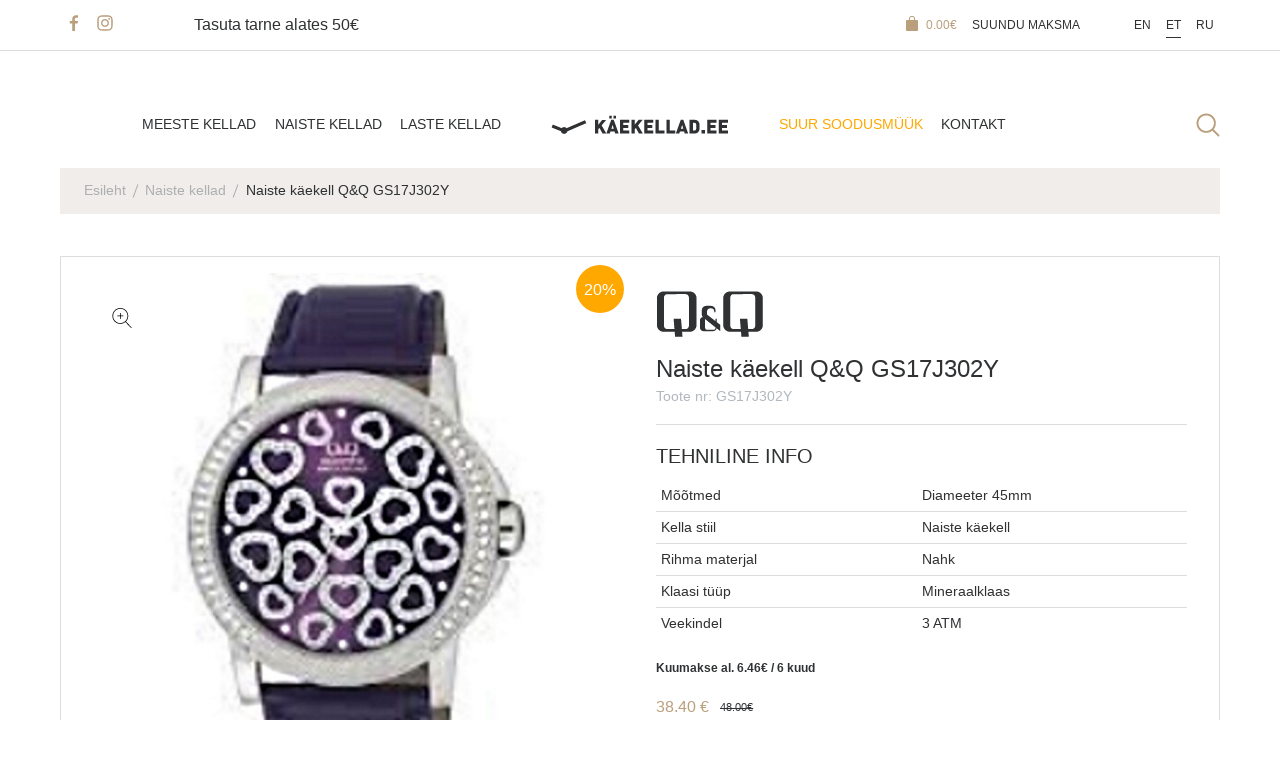

--- FILE ---
content_type: text/html; charset=UTF-8
request_url: https://www.kaekellad.ee/toode/naiste-kaekell-qq-gs17j302y/
body_size: 25648
content:
<!doctype html>
<html dir="ltr" lang="et" prefix="og: https://ogp.me/ns#">
<head>
	<meta charset="UTF-8">
	<meta name="viewport" content="width=device-width, initial-scale=1">
	<link rel="profile" href="http://gmpg.org/xfn/11">
	
	<link rel="preconnect" href="https://www.google.com" crossorigin>
	<link rel="preconnect" href="https://www.googletagmanager.com" crossorigin>
	<link rel="preconnect" href="https://www.gstatic.com" crossorigin>
	<link rel="preconnect" href="https://chimpstatic.com" crossorigin>
	<link rel="preconnect" href="https://connect.facebook.net" crossorigin>
	
	<link rel="dns-prefetch" href="https://www.google.com">
	<link rel="dns-prefetch" href="https://www.googletagmanager.com">
	<link rel="dns-prefetch" href="https://www.gstatic.com">
	<link rel="dns-prefetch" href="https://chimpstatic.com">
	<link rel="dns-prefetch" href="https://connect.facebook.net">

    <link rel="shortcut icon" href="https://www.kaekellad.ee/wp-content/themes/ws-kaekellad/favicon.ico" />
<!--
	<script>

		window.dataLayer = window.dataLayer || [];

		function gtag(){dataLayer.push(arguments);}

		gtag('js', new Date());

		gtag('config', 'UA-51550204-1');

						gtag('event', 'view_item', {
			dynx_itemid: 'GS17J302Y',
			dynx_pagetype: 'product'
		});
			</script>

	<script>
		(function(i,s,o,g,r,a,m){i['GoogleAnalyticsObject']=r;i[r]=i[r]||function(){
			(i[r].q=i[r].q||[]).push(arguments)},i[r].l=1*new Date();a=s.createElement(o),
			m=s.getElementsByTagName(o)[0];a.async=1;a.src=g;m.parentNode.insertBefore(a,m)
		})(window,document,'script','//www.google-analytics.com/analytics.js','ga');
		ga('create', 'UA-51550204-1', 'auto');
		ga('require', 'displayfeatures');
	    ga('set', 'dimension1', 'GS17J302Y');
ga('set', 'dimension2', 'product');
				ga('send', 'pageview');
	</script>
        -->

	<title>Naiste käekell Q&amp;Q GS17J302Y - Käekellad.ee | Suurima valikuga käekellade e-pood</title>
<link rel="alternate" hreflang="en" href="https://www.kaekellad.ee/product/naiste-kaekell-qq-gs17j302y/?lang=en" />
<link rel="alternate" hreflang="et" href="https://www.kaekellad.ee/toode/naiste-kaekell-qq-gs17j302y/" />
<link rel="alternate" hreflang="ru" href="https://www.kaekellad.ee/product/naiste-kaekell-qq-gs17j302y/?lang=ru" />
<link rel="alternate" hreflang="x-default" href="https://www.kaekellad.ee/toode/naiste-kaekell-qq-gs17j302y/" />

		<!-- All in One SEO 4.9.2 - aioseo.com -->
	<meta name="robots" content="max-image-preview:large" />
	<link rel="canonical" href="https://www.kaekellad.ee/toode/naiste-kaekell-qq-gs17j302y/" />
	<meta name="generator" content="All in One SEO (AIOSEO) 4.9.2" />
		<meta property="og:locale" content="et_EE" />
		<meta property="og:site_name" content="Käekellad.ee | Suurima valikuga käekellade e-pood - Suurim valik käekellasid Eestis! Enam kui 1700 erinevat mudelit tuntud brändidelt. Teeme koostööd ainult ametlike maaletoojatega." />
		<meta property="og:type" content="article" />
		<meta property="og:title" content="Naiste käekell Q&amp;Q GS17J302Y - Käekellad.ee | Suurima valikuga käekellade e-pood" />
		<meta property="og:url" content="https://www.kaekellad.ee/toode/naiste-kaekell-qq-gs17j302y/" />
		<meta property="article:published_time" content="2023-04-27T12:59:29+00:00" />
		<meta property="article:modified_time" content="2026-01-23T01:00:44+00:00" />
		<meta property="article:publisher" content="https://www.facebook.com/kvaliteetsedkellad/" />
		<meta name="twitter:card" content="summary" />
		<meta name="twitter:title" content="Naiste käekell Q&amp;Q GS17J302Y - Käekellad.ee | Suurima valikuga käekellade e-pood" />
		<script type="application/ld+json" class="aioseo-schema">
			{"@context":"https:\/\/schema.org","@graph":[{"@type":"BreadcrumbList","@id":"https:\/\/www.kaekellad.ee\/toode\/naiste-kaekell-qq-gs17j302y\/#breadcrumblist","itemListElement":[{"@type":"ListItem","@id":"https:\/\/www.kaekellad.ee#listItem","position":1,"name":"Home","item":"https:\/\/www.kaekellad.ee","nextItem":{"@type":"ListItem","@id":"https:\/\/www.kaekellad.ee\/pood\/#listItem","name":"Pood"}},{"@type":"ListItem","@id":"https:\/\/www.kaekellad.ee\/pood\/#listItem","position":2,"name":"Pood","item":"https:\/\/www.kaekellad.ee\/pood\/","nextItem":{"@type":"ListItem","@id":"https:\/\/www.kaekellad.ee\/brand\/qq\/#listItem","name":"Q&amp;Q"},"previousItem":{"@type":"ListItem","@id":"https:\/\/www.kaekellad.ee#listItem","name":"Home"}},{"@type":"ListItem","@id":"https:\/\/www.kaekellad.ee\/brand\/qq\/#listItem","position":3,"name":"Q&amp;Q","item":"https:\/\/www.kaekellad.ee\/brand\/qq\/","nextItem":{"@type":"ListItem","@id":"https:\/\/www.kaekellad.ee\/toode\/naiste-kaekell-qq-gs17j302y\/#listItem","name":"Naiste k\u00e4ekell Q&#038;Q GS17J302Y"},"previousItem":{"@type":"ListItem","@id":"https:\/\/www.kaekellad.ee\/pood\/#listItem","name":"Pood"}},{"@type":"ListItem","@id":"https:\/\/www.kaekellad.ee\/toode\/naiste-kaekell-qq-gs17j302y\/#listItem","position":4,"name":"Naiste k\u00e4ekell Q&#038;Q GS17J302Y","previousItem":{"@type":"ListItem","@id":"https:\/\/www.kaekellad.ee\/brand\/qq\/#listItem","name":"Q&amp;Q"}}]},{"@type":"ItemPage","@id":"https:\/\/www.kaekellad.ee\/toode\/naiste-kaekell-qq-gs17j302y\/#itempage","url":"https:\/\/www.kaekellad.ee\/toode\/naiste-kaekell-qq-gs17j302y\/","name":"Naiste k\u00e4ekell Q&Q GS17J302Y - K\u00e4ekellad.ee | Suurima valikuga k\u00e4ekellade e-pood","inLanguage":"et","isPartOf":{"@id":"https:\/\/www.kaekellad.ee\/#website"},"breadcrumb":{"@id":"https:\/\/www.kaekellad.ee\/toode\/naiste-kaekell-qq-gs17j302y\/#breadcrumblist"},"image":{"@type":"ImageObject","url":"https:\/\/www.kaekellad.ee\/wp-content\/uploads\/2023\/04\/69217.jpg","@id":"https:\/\/www.kaekellad.ee\/toode\/naiste-kaekell-qq-gs17j302y\/#mainImage","width":800,"height":800},"primaryImageOfPage":{"@id":"https:\/\/www.kaekellad.ee\/toode\/naiste-kaekell-qq-gs17j302y\/#mainImage"},"datePublished":"2023-04-27T15:59:29+03:00","dateModified":"2026-01-23T03:00:44+02:00"},{"@type":"Organization","@id":"https:\/\/www.kaekellad.ee\/#organization","name":"K\u00e4ekellad.ee | Suurima valikuga k\u00e4ekellade e-pood","description":"Suurim valik k\u00e4ekellasid Eestis! Enam kui 1700 erinevat mudelit tuntud br\u00e4ndidelt. Teeme koost\u00f6\u00f6d ainult ametlike maaletoojatega.","url":"https:\/\/www.kaekellad.ee\/","telephone":"+37256562491","sameAs":["https:\/\/www.facebook.com\/kvaliteetsedkellad\/","https:\/\/www.instagram.com\/kaekellad\/"]},{"@type":"WebSite","@id":"https:\/\/www.kaekellad.ee\/#website","url":"https:\/\/www.kaekellad.ee\/","name":"K\u00e4ekellad.ee | Suurima valikuga k\u00e4ekellade e-pood","description":"Suurim valik k\u00e4ekellasid Eestis! Enam kui 1700 erinevat mudelit tuntud br\u00e4ndidelt. Teeme koost\u00f6\u00f6d ainult ametlike maaletoojatega.","inLanguage":"et","publisher":{"@id":"https:\/\/www.kaekellad.ee\/#organization"}}]}
		</script>
		<!-- All in One SEO -->


<!-- Google Tag Manager for WordPress by gtm4wp.com -->
<script data-cfasync="false" data-pagespeed-no-defer>
	var gtm4wp_datalayer_name = "dataLayer";
	var dataLayer = dataLayer || [];
	const gtm4wp_use_sku_instead = 0;
	const gtm4wp_currency = 'EUR';
	const gtm4wp_product_per_impression = 10;
	const gtm4wp_clear_ecommerce = true;
	const gtm4wp_datalayer_max_timeout = 2000;
</script>
<!-- End Google Tag Manager for WordPress by gtm4wp.com --><link rel='dns-prefetch' href='//cdn.jsdelivr.net' />
<link rel='dns-prefetch' href='//polyfill.io' />
<link rel='dns-prefetch' href='//partners.lhv.ee' />
<link rel='dns-prefetch' href='//capi-automation.s3.us-east-2.amazonaws.com' />

<link rel="alternate" type="application/rss+xml" title="Käekellad.ee | Suurima valikuga käekellade e-pood &raquo; RSS" href="https://www.kaekellad.ee/feed/" />
<link rel="alternate" type="application/rss+xml" title="Käekellad.ee | Suurima valikuga käekellade e-pood &raquo; Kommentaaride RSS" href="https://www.kaekellad.ee/comments/feed/" />
<link rel="alternate" type="application/rss+xml" title="Käekellad.ee | Suurima valikuga käekellade e-pood &raquo; Naiste käekell Q&#038;Q GS17J302Y Kommentaaride RSS" href="https://www.kaekellad.ee/toode/naiste-kaekell-qq-gs17j302y/feed/" />
<link rel="alternate" title="oEmbed (JSON)" type="application/json+oembed" href="https://www.kaekellad.ee/wp-json/oembed/1.0/embed?url=https%3A%2F%2Fwww.kaekellad.ee%2Ftoode%2Fnaiste-kaekell-qq-gs17j302y%2F" />
<link rel="alternate" title="oEmbed (XML)" type="text/xml+oembed" href="https://www.kaekellad.ee/wp-json/oembed/1.0/embed?url=https%3A%2F%2Fwww.kaekellad.ee%2Ftoode%2Fnaiste-kaekell-qq-gs17j302y%2F&#038;format=xml" />
<style id='wp-img-auto-sizes-contain-inline-css' type='text/css'>
img:is([sizes=auto i],[sizes^="auto," i]){contain-intrinsic-size:3000px 1500px}
/*# sourceURL=wp-img-auto-sizes-contain-inline-css */
</style>
<link rel='stylesheet' id='sbi_styles-css' href='https://www.kaekellad.ee/wp-content/plugins/instagram-feed/css/sbi-styles.min.css?ver=6.10.0' type='text/css' media='all' />
<style id='wp-emoji-styles-inline-css' type='text/css'>

	img.wp-smiley, img.emoji {
		display: inline !important;
		border: none !important;
		box-shadow: none !important;
		height: 1em !important;
		width: 1em !important;
		margin: 0 0.07em !important;
		vertical-align: -0.1em !important;
		background: none !important;
		padding: 0 !important;
	}
/*# sourceURL=wp-emoji-styles-inline-css */
</style>
<link rel='stylesheet' id='wp-block-library-css' href='https://www.kaekellad.ee/wp-includes/css/dist/block-library/style.min.css?ver=6.9' type='text/css' media='all' />
<link data-minify="1" rel='stylesheet' id='wc-blocks-style-css' href='https://www.kaekellad.ee/wp-content/cache/min/1/wp-content/plugins/woocommerce/assets/client/blocks/wc-blocks.css?ver=1766404109' type='text/css' media='all' />
<style id='global-styles-inline-css' type='text/css'>
:root{--wp--preset--aspect-ratio--square: 1;--wp--preset--aspect-ratio--4-3: 4/3;--wp--preset--aspect-ratio--3-4: 3/4;--wp--preset--aspect-ratio--3-2: 3/2;--wp--preset--aspect-ratio--2-3: 2/3;--wp--preset--aspect-ratio--16-9: 16/9;--wp--preset--aspect-ratio--9-16: 9/16;--wp--preset--color--black: #000000;--wp--preset--color--cyan-bluish-gray: #abb8c3;--wp--preset--color--white: #ffffff;--wp--preset--color--pale-pink: #f78da7;--wp--preset--color--vivid-red: #cf2e2e;--wp--preset--color--luminous-vivid-orange: #ff6900;--wp--preset--color--luminous-vivid-amber: #fcb900;--wp--preset--color--light-green-cyan: #7bdcb5;--wp--preset--color--vivid-green-cyan: #00d084;--wp--preset--color--pale-cyan-blue: #8ed1fc;--wp--preset--color--vivid-cyan-blue: #0693e3;--wp--preset--color--vivid-purple: #9b51e0;--wp--preset--gradient--vivid-cyan-blue-to-vivid-purple: linear-gradient(135deg,rgb(6,147,227) 0%,rgb(155,81,224) 100%);--wp--preset--gradient--light-green-cyan-to-vivid-green-cyan: linear-gradient(135deg,rgb(122,220,180) 0%,rgb(0,208,130) 100%);--wp--preset--gradient--luminous-vivid-amber-to-luminous-vivid-orange: linear-gradient(135deg,rgb(252,185,0) 0%,rgb(255,105,0) 100%);--wp--preset--gradient--luminous-vivid-orange-to-vivid-red: linear-gradient(135deg,rgb(255,105,0) 0%,rgb(207,46,46) 100%);--wp--preset--gradient--very-light-gray-to-cyan-bluish-gray: linear-gradient(135deg,rgb(238,238,238) 0%,rgb(169,184,195) 100%);--wp--preset--gradient--cool-to-warm-spectrum: linear-gradient(135deg,rgb(74,234,220) 0%,rgb(151,120,209) 20%,rgb(207,42,186) 40%,rgb(238,44,130) 60%,rgb(251,105,98) 80%,rgb(254,248,76) 100%);--wp--preset--gradient--blush-light-purple: linear-gradient(135deg,rgb(255,206,236) 0%,rgb(152,150,240) 100%);--wp--preset--gradient--blush-bordeaux: linear-gradient(135deg,rgb(254,205,165) 0%,rgb(254,45,45) 50%,rgb(107,0,62) 100%);--wp--preset--gradient--luminous-dusk: linear-gradient(135deg,rgb(255,203,112) 0%,rgb(199,81,192) 50%,rgb(65,88,208) 100%);--wp--preset--gradient--pale-ocean: linear-gradient(135deg,rgb(255,245,203) 0%,rgb(182,227,212) 50%,rgb(51,167,181) 100%);--wp--preset--gradient--electric-grass: linear-gradient(135deg,rgb(202,248,128) 0%,rgb(113,206,126) 100%);--wp--preset--gradient--midnight: linear-gradient(135deg,rgb(2,3,129) 0%,rgb(40,116,252) 100%);--wp--preset--font-size--small: 13px;--wp--preset--font-size--medium: 20px;--wp--preset--font-size--large: 36px;--wp--preset--font-size--x-large: 42px;--wp--preset--spacing--20: 0.44rem;--wp--preset--spacing--30: 0.67rem;--wp--preset--spacing--40: 1rem;--wp--preset--spacing--50: 1.5rem;--wp--preset--spacing--60: 2.25rem;--wp--preset--spacing--70: 3.38rem;--wp--preset--spacing--80: 5.06rem;--wp--preset--shadow--natural: 6px 6px 9px rgba(0, 0, 0, 0.2);--wp--preset--shadow--deep: 12px 12px 50px rgba(0, 0, 0, 0.4);--wp--preset--shadow--sharp: 6px 6px 0px rgba(0, 0, 0, 0.2);--wp--preset--shadow--outlined: 6px 6px 0px -3px rgb(255, 255, 255), 6px 6px rgb(0, 0, 0);--wp--preset--shadow--crisp: 6px 6px 0px rgb(0, 0, 0);}:where(.is-layout-flex){gap: 0.5em;}:where(.is-layout-grid){gap: 0.5em;}body .is-layout-flex{display: flex;}.is-layout-flex{flex-wrap: wrap;align-items: center;}.is-layout-flex > :is(*, div){margin: 0;}body .is-layout-grid{display: grid;}.is-layout-grid > :is(*, div){margin: 0;}:where(.wp-block-columns.is-layout-flex){gap: 2em;}:where(.wp-block-columns.is-layout-grid){gap: 2em;}:where(.wp-block-post-template.is-layout-flex){gap: 1.25em;}:where(.wp-block-post-template.is-layout-grid){gap: 1.25em;}.has-black-color{color: var(--wp--preset--color--black) !important;}.has-cyan-bluish-gray-color{color: var(--wp--preset--color--cyan-bluish-gray) !important;}.has-white-color{color: var(--wp--preset--color--white) !important;}.has-pale-pink-color{color: var(--wp--preset--color--pale-pink) !important;}.has-vivid-red-color{color: var(--wp--preset--color--vivid-red) !important;}.has-luminous-vivid-orange-color{color: var(--wp--preset--color--luminous-vivid-orange) !important;}.has-luminous-vivid-amber-color{color: var(--wp--preset--color--luminous-vivid-amber) !important;}.has-light-green-cyan-color{color: var(--wp--preset--color--light-green-cyan) !important;}.has-vivid-green-cyan-color{color: var(--wp--preset--color--vivid-green-cyan) !important;}.has-pale-cyan-blue-color{color: var(--wp--preset--color--pale-cyan-blue) !important;}.has-vivid-cyan-blue-color{color: var(--wp--preset--color--vivid-cyan-blue) !important;}.has-vivid-purple-color{color: var(--wp--preset--color--vivid-purple) !important;}.has-black-background-color{background-color: var(--wp--preset--color--black) !important;}.has-cyan-bluish-gray-background-color{background-color: var(--wp--preset--color--cyan-bluish-gray) !important;}.has-white-background-color{background-color: var(--wp--preset--color--white) !important;}.has-pale-pink-background-color{background-color: var(--wp--preset--color--pale-pink) !important;}.has-vivid-red-background-color{background-color: var(--wp--preset--color--vivid-red) !important;}.has-luminous-vivid-orange-background-color{background-color: var(--wp--preset--color--luminous-vivid-orange) !important;}.has-luminous-vivid-amber-background-color{background-color: var(--wp--preset--color--luminous-vivid-amber) !important;}.has-light-green-cyan-background-color{background-color: var(--wp--preset--color--light-green-cyan) !important;}.has-vivid-green-cyan-background-color{background-color: var(--wp--preset--color--vivid-green-cyan) !important;}.has-pale-cyan-blue-background-color{background-color: var(--wp--preset--color--pale-cyan-blue) !important;}.has-vivid-cyan-blue-background-color{background-color: var(--wp--preset--color--vivid-cyan-blue) !important;}.has-vivid-purple-background-color{background-color: var(--wp--preset--color--vivid-purple) !important;}.has-black-border-color{border-color: var(--wp--preset--color--black) !important;}.has-cyan-bluish-gray-border-color{border-color: var(--wp--preset--color--cyan-bluish-gray) !important;}.has-white-border-color{border-color: var(--wp--preset--color--white) !important;}.has-pale-pink-border-color{border-color: var(--wp--preset--color--pale-pink) !important;}.has-vivid-red-border-color{border-color: var(--wp--preset--color--vivid-red) !important;}.has-luminous-vivid-orange-border-color{border-color: var(--wp--preset--color--luminous-vivid-orange) !important;}.has-luminous-vivid-amber-border-color{border-color: var(--wp--preset--color--luminous-vivid-amber) !important;}.has-light-green-cyan-border-color{border-color: var(--wp--preset--color--light-green-cyan) !important;}.has-vivid-green-cyan-border-color{border-color: var(--wp--preset--color--vivid-green-cyan) !important;}.has-pale-cyan-blue-border-color{border-color: var(--wp--preset--color--pale-cyan-blue) !important;}.has-vivid-cyan-blue-border-color{border-color: var(--wp--preset--color--vivid-cyan-blue) !important;}.has-vivid-purple-border-color{border-color: var(--wp--preset--color--vivid-purple) !important;}.has-vivid-cyan-blue-to-vivid-purple-gradient-background{background: var(--wp--preset--gradient--vivid-cyan-blue-to-vivid-purple) !important;}.has-light-green-cyan-to-vivid-green-cyan-gradient-background{background: var(--wp--preset--gradient--light-green-cyan-to-vivid-green-cyan) !important;}.has-luminous-vivid-amber-to-luminous-vivid-orange-gradient-background{background: var(--wp--preset--gradient--luminous-vivid-amber-to-luminous-vivid-orange) !important;}.has-luminous-vivid-orange-to-vivid-red-gradient-background{background: var(--wp--preset--gradient--luminous-vivid-orange-to-vivid-red) !important;}.has-very-light-gray-to-cyan-bluish-gray-gradient-background{background: var(--wp--preset--gradient--very-light-gray-to-cyan-bluish-gray) !important;}.has-cool-to-warm-spectrum-gradient-background{background: var(--wp--preset--gradient--cool-to-warm-spectrum) !important;}.has-blush-light-purple-gradient-background{background: var(--wp--preset--gradient--blush-light-purple) !important;}.has-blush-bordeaux-gradient-background{background: var(--wp--preset--gradient--blush-bordeaux) !important;}.has-luminous-dusk-gradient-background{background: var(--wp--preset--gradient--luminous-dusk) !important;}.has-pale-ocean-gradient-background{background: var(--wp--preset--gradient--pale-ocean) !important;}.has-electric-grass-gradient-background{background: var(--wp--preset--gradient--electric-grass) !important;}.has-midnight-gradient-background{background: var(--wp--preset--gradient--midnight) !important;}.has-small-font-size{font-size: var(--wp--preset--font-size--small) !important;}.has-medium-font-size{font-size: var(--wp--preset--font-size--medium) !important;}.has-large-font-size{font-size: var(--wp--preset--font-size--large) !important;}.has-x-large-font-size{font-size: var(--wp--preset--font-size--x-large) !important;}
/*# sourceURL=global-styles-inline-css */
</style>

<style id='classic-theme-styles-inline-css' type='text/css'>
/*! This file is auto-generated */
.wp-block-button__link{color:#fff;background-color:#32373c;border-radius:9999px;box-shadow:none;text-decoration:none;padding:calc(.667em + 2px) calc(1.333em + 2px);font-size:1.125em}.wp-block-file__button{background:#32373c;color:#fff;text-decoration:none}
/*# sourceURL=/wp-includes/css/classic-themes.min.css */
</style>
<link data-minify="1" rel='stylesheet' id='woo-shipping-dpd-baltic-css' href='https://www.kaekellad.ee/wp-content/cache/min/1/wp-content/plugins/woo-shipping-dpd-baltic/public/css/dpd-public.css?ver=1766404109' type='text/css' media='all' />
<link data-minify="1" rel='stylesheet' id='select2css-css' href='https://www.kaekellad.ee/wp-content/cache/min/1/npm/select2@4.1.0-rc.0/dist/css/select2.min.css?ver=1766404109' type='text/css' media='all' />
<link rel='stylesheet' id='photoswipe-css' href='https://www.kaekellad.ee/wp-content/plugins/woocommerce/assets/css/photoswipe/photoswipe.min.css?ver=10.4.2' type='text/css' media='all' />
<link rel='stylesheet' id='photoswipe-default-skin-css' href='https://www.kaekellad.ee/wp-content/plugins/woocommerce/assets/css/photoswipe/default-skin/default-skin.min.css?ver=10.4.2' type='text/css' media='all' />
<style id='woocommerce-inline-inline-css' type='text/css'>
.woocommerce form .form-row .required { visibility: visible; }
/*# sourceURL=woocommerce-inline-inline-css */
</style>
<link data-minify="1" rel='stylesheet' id='if-menu-site-css-css' href='https://www.kaekellad.ee/wp-content/cache/min/1/wp-content/plugins/if-menu/assets/if-menu-site.css?ver=1766404109' type='text/css' media='all' />
<link data-minify="1" rel='stylesheet' id='montonio-style-css' href='https://www.kaekellad.ee/wp-content/cache/min/1/wp-content/plugins/montonio-for-woocommerce/assets/css/montonio-style.css?ver=1766404109' type='text/css' media='all' />
<link data-minify="1" rel='stylesheet' id='ws-style-css-css' href='https://www.kaekellad.ee/wp-content/cache/min/1/wp-content/themes/ws-kaekellad/style.css?ver=1766404109' type='text/css' media='all' />
<link data-minify="1" rel='stylesheet' id='ws-main-css-css' href='https://www.kaekellad.ee/wp-content/cache/min/1/wp-content/themes/ws-kaekellad/assets/dist/css/main.css?ver=1766404109' type='text/css' media='all' />
<link data-minify="1" rel='stylesheet' id='ws-edits-css-css' href='https://www.kaekellad.ee/wp-content/cache/min/1/wp-content/themes/ws-kaekellad/assets/dist/css/edits.css?ver=1766404109' type='text/css' media='all' />
<style id='rocket-lazyload-inline-css' type='text/css'>
.rll-youtube-player{position:relative;padding-bottom:56.23%;height:0;overflow:hidden;max-width:100%;}.rll-youtube-player:focus-within{outline: 2px solid currentColor;outline-offset: 5px;}.rll-youtube-player iframe{position:absolute;top:0;left:0;width:100%;height:100%;z-index:100;background:0 0}.rll-youtube-player img{bottom:0;display:block;left:0;margin:auto;max-width:100%;width:100%;position:absolute;right:0;top:0;border:none;height:auto;-webkit-transition:.4s all;-moz-transition:.4s all;transition:.4s all}.rll-youtube-player img:hover{-webkit-filter:brightness(75%)}.rll-youtube-player .play{height:100%;width:100%;left:0;top:0;position:absolute;background:url(https://www.kaekellad.ee/wp-content/plugins/rocket-lazy-load/assets/img/youtube.png) no-repeat center;background-color: transparent !important;cursor:pointer;border:none;}
/*# sourceURL=rocket-lazyload-inline-css */
</style>
<script type="text/javascript" src="https://www.kaekellad.ee/wp-includes/js/jquery/jquery.min.js?ver=3.7.1" id="jquery-core-js"></script>
<script type="text/javascript" src="https://www.kaekellad.ee/wp-includes/js/jquery/jquery-migrate.min.js?ver=3.4.1" id="jquery-migrate-js" data-rocket-defer defer></script>
<script data-minify="1" type="text/javascript" src="https://www.kaekellad.ee/wp-content/cache/min/1/wp-content/plugins/woocommerce-eabi-postoffice/js/jquery.cascadingdropdown.js?ver=1766404109" id="jquery-cascadingdropdown-js" data-rocket-defer defer></script>
<script data-minify="1" type="text/javascript" src="https://www.kaekellad.ee/wp-content/cache/min/1/wp-content/plugins/woocommerce-eabi-postoffice/js/eabi.cascadingdropdown.js?ver=1766404109" id="eabi-cascadingdropdown-js" data-rocket-defer defer></script>
<script type="text/javascript" id="wpml-cookie-js-extra">
/* <![CDATA[ */
var wpml_cookies = {"wp-wpml_current_language":{"value":"et","expires":1,"path":"/"}};
var wpml_cookies = {"wp-wpml_current_language":{"value":"et","expires":1,"path":"/"}};
//# sourceURL=wpml-cookie-js-extra
/* ]]> */
</script>
<script data-minify="1" type="text/javascript" src="https://www.kaekellad.ee/wp-content/cache/min/1/wp-content/plugins/sitepress-multilingual-cms/res/js/cookies/language-cookie.js?ver=1766404109" id="wpml-cookie-js" defer="defer" data-wp-strategy="defer"></script>
<script type="text/javascript" id="woo-shipping-dpd-baltic-js-extra">
/* <![CDATA[ */
var dpd = {"fe_ajax_nonce":"34d56568ee","ajax_url":"/wp-admin/admin-ajax.php"};
//# sourceURL=woo-shipping-dpd-baltic-js-extra
/* ]]> */
</script>
<script data-minify="1" type="text/javascript" src="https://www.kaekellad.ee/wp-content/cache/min/1/wp-content/plugins/woo-shipping-dpd-baltic/public/js/dpd-public.js?ver=1766404109" id="woo-shipping-dpd-baltic-js" data-rocket-defer defer></script>
<script type="text/javascript" src="https://www.kaekellad.ee/wp-content/plugins/woocommerce/assets/js/jquery-blockui/jquery.blockUI.min.js?ver=2.7.0-wc.10.4.2" id="wc-jquery-blockui-js" defer="defer" data-wp-strategy="defer"></script>
<script type="text/javascript" id="wc-add-to-cart-js-extra">
/* <![CDATA[ */
var wc_add_to_cart_params = {"ajax_url":"/wp-admin/admin-ajax.php","wc_ajax_url":"/?wc-ajax=%%endpoint%%","i18n_view_cart":"Vaata ostukorvi","cart_url":"https://www.kaekellad.ee/ostukorv/","is_cart":"","cart_redirect_after_add":"no"};
//# sourceURL=wc-add-to-cart-js-extra
/* ]]> */
</script>
<script type="text/javascript" src="https://www.kaekellad.ee/wp-content/plugins/woocommerce/assets/js/frontend/add-to-cart.min.js?ver=10.4.2" id="wc-add-to-cart-js" defer="defer" data-wp-strategy="defer"></script>
<script type="text/javascript" src="https://www.kaekellad.ee/wp-content/plugins/woocommerce/assets/js/zoom/jquery.zoom.min.js?ver=1.7.21-wc.10.4.2" id="wc-zoom-js" defer="defer" data-wp-strategy="defer"></script>
<script type="text/javascript" src="https://www.kaekellad.ee/wp-content/plugins/woocommerce/assets/js/flexslider/jquery.flexslider.min.js?ver=2.7.2-wc.10.4.2" id="wc-flexslider-js" defer="defer" data-wp-strategy="defer"></script>
<script type="text/javascript" src="https://www.kaekellad.ee/wp-content/plugins/woocommerce/assets/js/photoswipe/photoswipe.min.js?ver=4.1.1-wc.10.4.2" id="wc-photoswipe-js" defer="defer" data-wp-strategy="defer"></script>
<script type="text/javascript" src="https://www.kaekellad.ee/wp-content/plugins/woocommerce/assets/js/photoswipe/photoswipe-ui-default.min.js?ver=4.1.1-wc.10.4.2" id="wc-photoswipe-ui-default-js" defer="defer" data-wp-strategy="defer"></script>
<script type="text/javascript" id="wc-single-product-js-extra">
/* <![CDATA[ */
var wc_single_product_params = {"i18n_required_rating_text":"Palun vali hinnang","i18n_rating_options":["1 of 5 stars","2 of 5 stars","3 of 5 stars","4 of 5 stars","5 of 5 stars"],"i18n_product_gallery_trigger_text":"View full-screen image gallery","review_rating_required":"yes","flexslider":{"rtl":false,"animation":"slide","smoothHeight":true,"directionNav":false,"controlNav":"thumbnails","slideshow":false,"animationSpeed":500,"animationLoop":false,"allowOneSlide":false},"zoom_enabled":"1","zoom_options":[],"photoswipe_enabled":"1","photoswipe_options":{"shareEl":false,"closeOnScroll":false,"history":false,"hideAnimationDuration":0,"showAnimationDuration":0},"flexslider_enabled":"1"};
//# sourceURL=wc-single-product-js-extra
/* ]]> */
</script>
<script type="text/javascript" src="https://www.kaekellad.ee/wp-content/plugins/woocommerce/assets/js/frontend/single-product.min.js?ver=10.4.2" id="wc-single-product-js" defer="defer" data-wp-strategy="defer"></script>
<script type="text/javascript" src="https://www.kaekellad.ee/wp-content/plugins/woocommerce/assets/js/js-cookie/js.cookie.min.js?ver=2.1.4-wc.10.4.2" id="wc-js-cookie-js" defer="defer" data-wp-strategy="defer"></script>
<script type="text/javascript" id="woocommerce-js-extra">
/* <![CDATA[ */
var woocommerce_params = {"ajax_url":"/wp-admin/admin-ajax.php","wc_ajax_url":"/?wc-ajax=%%endpoint%%","i18n_password_show":"Show password","i18n_password_hide":"Hide password"};
//# sourceURL=woocommerce-js-extra
/* ]]> */
</script>
<script type="text/javascript" src="https://www.kaekellad.ee/wp-content/plugins/woocommerce/assets/js/frontend/woocommerce.min.js?ver=10.4.2" id="woocommerce-js" defer="defer" data-wp-strategy="defer"></script>
<script data-minify="1" type="text/javascript" src="https://www.kaekellad.ee/wp-content/cache/min/1/wp-content/plugins/woo-lhv-hire-purchase/assets/js/checkout.js?ver=1766404109" id="lhv-hire-purchase-js" data-rocket-defer defer></script>
<script data-minify="1" type="text/javascript" src="https://www.kaekellad.ee/wp-content/cache/min/1/assets/scripts/calculator.min.js?ver=1766404127" id="lhv-calculator-js" data-rocket-defer defer></script>
<link rel="https://api.w.org/" href="https://www.kaekellad.ee/wp-json/" /><link rel="alternate" title="JSON" type="application/json" href="https://www.kaekellad.ee/wp-json/wp/v2/product/459710" /><link rel="EditURI" type="application/rsd+xml" title="RSD" href="https://www.kaekellad.ee/xmlrpc.php?rsd" />

<link rel='shortlink' href='https://www.kaekellad.ee/?p=459710' />
<meta name="generator" content="WPML ver:4.8.6 stt:1,15,46;" />
        <script>
            (function ($) {
                const styles = `
                .monthly_payment {
                    font-size: 12px;
                }
                .products .product .esto_calculator {
                    margin-bottom: 16px;
                }
            `;
                const styleSheet = document.createElement('style');
                styleSheet.type = 'text/css';
                styleSheet.innerText = styles;
                document.head.appendChild(styleSheet);
            })(jQuery);
        </script>
        	<script>

					        // jQuery(document).on( 'change', '.wc_payment_methods input[name="payment_method"]', function() {
				// 	jQuery('body').trigger('update_checkout');
				// });
					</script>
			
<!-- Google Tag Manager for WordPress by gtm4wp.com -->
<!-- GTM Container placement set to automatic -->
<script data-cfasync="false" data-pagespeed-no-defer>
	var dataLayer_content = {"pagePostType":"product","pagePostType2":"single-product","pagePostAuthor":"mart","customerTotalOrders":0,"customerTotalOrderValue":0,"customerFirstName":"","customerLastName":"","customerBillingFirstName":"","customerBillingLastName":"","customerBillingCompany":"","customerBillingAddress1":"","customerBillingAddress2":"","customerBillingCity":"","customerBillingState":"","customerBillingPostcode":"","customerBillingCountry":"","customerBillingEmail":"","customerBillingEmailHash":"","customerBillingPhone":"","customerShippingFirstName":"","customerShippingLastName":"","customerShippingCompany":"","customerShippingAddress1":"","customerShippingAddress2":"","customerShippingCity":"","customerShippingState":"","customerShippingPostcode":"","customerShippingCountry":"","productRatingCounts":[],"productAverageRating":0,"productReviewCount":0,"productType":"simple","productIsVariable":0};
	dataLayer.push( dataLayer_content );
</script>
<script data-cfasync="false" data-pagespeed-no-defer>
(function(w,d,s,l,i){w[l]=w[l]||[];w[l].push({'gtm.start':
new Date().getTime(),event:'gtm.js'});var f=d.getElementsByTagName(s)[0],
j=d.createElement(s),dl=l!='dataLayer'?'&l='+l:'';j.async=true;j.src=
'//www.googletagmanager.com/gtm.js?id='+i+dl;f.parentNode.insertBefore(j,f);
})(window,document,'script','dataLayer','GTM-MKTP948Z');
</script>
<!-- End Google Tag Manager for WordPress by gtm4wp.com --><link rel="pingback" href="https://www.kaekellad.ee/xmlrpc.php">	<noscript><style>.woocommerce-product-gallery{ opacity: 1 !important; }</style></noscript>
				<script  type="text/javascript">
				!function(f,b,e,v,n,t,s){if(f.fbq)return;n=f.fbq=function(){n.callMethod?
					n.callMethod.apply(n,arguments):n.queue.push(arguments)};if(!f._fbq)f._fbq=n;
					n.push=n;n.loaded=!0;n.version='2.0';n.queue=[];t=b.createElement(e);t.async=!0;
					t.src=v;s=b.getElementsByTagName(e)[0];s.parentNode.insertBefore(t,s)}(window,
					document,'script','https://connect.facebook.net/en_US/fbevents.js');
			</script>
			<!-- WooCommerce Facebook Integration Begin -->
			<script  type="text/javascript">

				fbq('init', '1594543160857974', {}, {
    "agent": "woocommerce_0-10.4.2-3.5.15"
});

				document.addEventListener( 'DOMContentLoaded', function() {
					// Insert placeholder for events injected when a product is added to the cart through AJAX.
					document.body.insertAdjacentHTML( 'beforeend', '<div class=\"wc-facebook-pixel-event-placeholder\"></div>' );
				}, false );

			</script>
			<!-- WooCommerce Facebook Integration End -->
			<noscript><style id="rocket-lazyload-nojs-css">.rll-youtube-player, [data-lazy-src]{display:none !important;}</style></noscript><meta name="generator" content="WP Rocket 3.20.2" data-wpr-features="wpr_defer_js wpr_minify_js wpr_minify_css wpr_desktop" /></head>

<body class="wp-singular product-template-default single single-product postid-459710 wp-theme-ws-kaekellad theme-ws-kaekellad woocommerce woocommerce-page woocommerce-no-js hide-customerchat">
<div data-rocket-location-hash="54257ff4dc2eb7aae68fa23eb5f11e06" id="page" class="site">

    <div data-rocket-location-hash="529cd4165a7b4f0402647f60cfdd73c0" class="headbar">
        <div data-rocket-location-hash="1c01deb9bb28db2b66325e0764bb0341" class="site-width">
            <div class="headbar__flex">
                <div class="headbar__social">
                    <div class="socialbar">
                        <ul>
	                                                        <li><a target="_blank" href="https://www.facebook.com/kvaliteetsedkellad/"><svg version="1.1" id="Layer_1" xmlns="http://www.w3.org/2000/svg" xmlns:xlink="http://www.w3.org/1999/xlink" x="0px" y="0px"
	 viewBox="0 0 59 59" width="59" height="59" style="enable-background:new 0 0 59 59;" xml:space="preserve">
<path d="M23.1,58.9V31.7h-9.7V22h9.7l-0.2-6.9c0-9.1,6.7-14.5,14.7-14.5c3.8,0,5.8,0.4,6.8,0.5v9.2h-6.7
	c-4.3,0-5.1,2.2-5.1,5.3l0.3,6.3h11.6l-1.9,9.7h-9.7v27.2H23.1z"/>
</svg>
</a></li>
	                        	                                                    <li><a target="_blank" href="https://www.instagram.com/kaekellad/"><svg version="1.1" id="Layer_1" xmlns="http://www.w3.org/2000/svg" xmlns:xlink="http://www.w3.org/1999/xlink" x="0px" y="0px"
	 viewBox="0 0 59 59" style="enable-background:new 0 0 59 59;" width="59" height="59" xml:space="preserve">
<g>
	<g>
		<path d="M57.7,17.7c-0.1-3-0.6-5.1-1.3-6.9c-0.7-1.9-1.7-3.5-3.3-5c-1.6-1.6-3.2-2.6-5-3.3c-1.8-0.7-3.9-1.2-6.9-1.3
			C38.2,1,37.2,1,29.5,1c-7.7,0-8.7,0-11.7,0.2c-3,0.1-5.1,0.6-6.9,1.3C9,3.2,7.4,4.2,5.8,5.8c-1.6,1.6-2.6,3.2-3.3,5
			c-0.7,1.8-1.2,3.9-1.3,6.9c-0.1,3-0.2,4-0.2,11.7c0,7.7,0,8.7,0.2,11.7c0.1,3,0.6,5.1,1.3,6.9c0.7,1.9,1.7,3.5,3.3,5
			c1.6,1.6,3.2,2.6,5,3.3c1.8,0.7,3.9,1.2,6.9,1.3c3,0.1,4,0.2,11.7,0.2c7.7,0,8.7,0,11.7-0.2c3-0.1,5.1-0.6,6.9-1.3
			c1.9-0.7,3.5-1.7,5-3.3c1.6-1.6,2.6-3.2,3.3-5c0.7-1.8,1.2-3.9,1.3-6.9c0.1-3,0.2-4,0.2-11.7C57.9,21.7,57.9,20.8,57.7,17.7z
			 M52.6,41c-0.1,2.8-0.6,4.3-1,5.3c-0.5,1.3-1.1,2.3-2.1,3.3c-1,1-1.9,1.6-3.3,2.1c-1,0.4-2.5,0.9-5.3,1c-3,0.1-3.9,0.2-11.5,0.2
			s-8.5,0-11.5-0.2c-2.8-0.1-4.3-0.6-5.3-1c-1.3-0.5-2.3-1.1-3.3-2.1c-1-1-1.6-1.9-2.1-3.3c-0.4-1-0.9-2.5-1-5.3
			c-0.1-3-0.2-3.9-0.2-11.5c0-7.6,0-8.5,0.2-11.5c0.1-2.8,0.6-4.3,1-5.3c0.5-1.3,1.1-2.3,2.1-3.3c1-1,1.9-1.6,3.3-2.1
			c1-0.4,2.5-0.9,5.3-1c3-0.1,3.9-0.2,11.5-0.2c7.6,0,8.5,0,11.5,0.2c2.8,0.1,4.3,0.6,5.3,1c1.3,0.5,2.3,1.1,3.3,2.1
			c1,1,1.6,1.9,2.1,3.3c0.4,1,0.9,2.5,1,5.3c0.1,3,0.2,3.9,0.2,11.5C52.8,37.1,52.8,38,52.6,41z M29.5,14.8
			c-8.1,0-14.6,6.5-14.6,14.6c0,8.1,6.5,14.6,14.6,14.6c8.1,0,14.6-6.5,14.6-14.6C44.1,21.4,37.5,14.8,29.5,14.8z M29.5,38.9
			c-5.2,0-9.5-4.2-9.5-9.5c0-5.2,4.2-9.5,9.5-9.5c5.2,0,9.5,4.2,9.5,9.5C39,34.7,34.7,38.9,29.5,38.9z M44.7,10.9
			c-1.9,0-3.4,1.5-3.4,3.4c0,1.9,1.5,3.4,3.4,3.4c1.9,0,3.4-1.5,3.4-3.4C48.1,12.4,46.5,10.9,44.7,10.9z"/>
	</g>
</g>
</svg></a></li>
                        </ul>
                    </div>
                </div>

                
                <div class="headbar__slogans">
                    <div class="slogan-slide">
	                                                <div style="opacity:0"><h2>14 päeva tagastusõigus</h2></div>
	                                                <div style="opacity:0"><h2>Tasuta tarne alates 50€</h2></div>
	                                                <div style="opacity:0"><h2>5000+ rahulolevat klienti</h2></div>
	                                                <div style="opacity:0"><h2>Kõigil toodetel 2-aastane garantii</h2></div>
	                                                <div style="opacity:0"><h2>Järelmaksu võimalus</h2></div>
	                                                <div style="opacity:0"><h2>Ainult tunnustatud kellatootjate originaaltooted</h2></div>
	                                        </div>
                </div>

                
                <div class="headbar__right">
                    <div class="widget_shopping_cart_content">
                                <div class="headbar__account-links">
        <a href="https://www.kaekellad.ee/ostukorv/" class="cart-link">
            <span class="cart-link__total"><span class="woocommerce-Price-amount amount"><bdi>0.00<span class="woocommerce-Price-currencySymbol">&euro;</span></bdi></span></span>
            <span class="cart-link__link">Suundu maksma</span>
        </a>
    </div>
                    </div>
                    <div class="headbar__lang">
                        <div class="lang">
	                        	                        <ul>
		                        			                        <li class=""><a href="https://www.kaekellad.ee/product/naiste-kaekell-qq-gs17j302y/?lang=en">En</a></li>
		                        			                        <li class="is-active"><a href="https://www.kaekellad.ee/toode/naiste-kaekell-qq-gs17j302y/">Et</a></li>
		                        			                        <li class=""><a href="https://www.kaekellad.ee/product/naiste-kaekell-qq-gs17j302y/?lang=ru">Ru</a></li>
		                        	                        </ul>
                        </div>
                    </div>
                </div>

                <div class="headbar__logo">
                    <a href="https://www.kaekellad.ee/" rel="home" title="Käekellad.ee | Suurima valikuga käekellade e-pood">
                        <svg version="1.1" id="Layer_1" xmlns="http://www.w3.org/2000/svg" xmlns:xlink="http://www.w3.org/1999/xlink" x="0px" y="0px"
	 viewBox="0 0 286.4 34.4" width="286" height="34" style="enable-background:new 0 0 286.4 34.4;" xml:space="preserve">

<path fill="#2F3133" d="M26.3,22.2c-1-1.1-2.4-1.8-4-1.8c-1.5,0-2.9,0.7-3.9,1.7L4.3,16.5l-1.8,4.6l13.7,5.4l1,0.4
    c0.5,2.4,2.7,4.2,5.2,4.2c2.5,0,4.6-1.7,5.2-4l1.6-0.7l28.4-12.1l-1.9-4.6L26.3,22.2z M97.4,9.1l-7.8,21.4l-7.5-12.7l7.3-8.6H83
    l-6.2,7.6V9.1h-5.2v21.4h5.2v-6.7l1.8-2.1l4.9,8.8h6.1h0h5.5l1-3.2h6.6l1,3.2h5.5l-7.8-21.4H97.4z M97.7,22.9l1.9-5.7l1.8,5.7
    H97.7z M104.9,2.7h-4v4.3h4V2.7z M98.1,2.7h-4v4.3h4V2.7z M111.4,30.5h14.5v-4.7h-9.3v-3.8h7.9v-4.7h-7.9v-3.6h9.3V9.1h-14.5V30.5
    z M147.4,9.1H141l-6.2,7.6V9.1h-5.2v21.4h5.2v-6.7l1.8-2.1l4.9,8.8h6.1l-7.5-12.7L147.4,9.1z M149.8,30.5h14.5v-4.7H155v-3.8h7.9
    v-4.7H155v-3.6h9.3V9.1h-14.5V30.5z M173.3,9.1H168v21.4h14.2v-4.7h-9V9.1z M190.5,9.1h-5.2v21.4h14.2v-4.7h-9V9.1z M208.1,9.1
    l-7.8,21.4h5.5l1-3.2h6.6l1,3.2h5.5l-7.8-21.4H208.1z M208.4,22.9l1.9-5.7l1.8,5.7H208.4z M235.8,11.2c-1.5-1.5-3.5-2.1-5.8-2.1
    h-7.9v21.4h7.9c2.2,0,4.3-0.6,5.8-2.1c2.5-2.5,2.2-5.2,2.2-8.6C238,16.4,238.3,13.7,235.8,11.2z M232.2,24.6
    c-0.5,0.7-1.2,1.2-2.5,1.2h-2.3v-12h2.3c1.3,0,2,0.5,2.5,1.2c0.4,0.6,0.6,1.2,0.6,4.8C232.7,23.4,232.6,24,232.2,24.6z
     M241.2,30.5h5.4v-5.4h-5.4V30.5z M250.4,30.5h14.5v-4.7h-9.3v-3.8h7.9v-4.7h-7.9v-3.6h9.3V9.1h-14.5V30.5z M283.2,13.8V9.1h-14.5
    v21.4h14.5v-4.7h-9.3v-3.8h7.9v-4.7h-7.9v-3.6H283.2z"/>

</svg>                    </a>
                </div>
            </div>
        </div>
    </div>


	<header data-rocket-location-hash="b30dfc7c3774a7a81ea8eff681db30ac" id="masthead" class="site-header">

        <div data-rocket-location-hash="247dacb9214be55c034ce064f770595a" class="site-width">

            <div class="site-header__logo mobile-only">
                <a href="https://www.kaekellad.ee/" rel="home" title="Käekellad.ee | Suurima valikuga käekellade e-pood">
                    <svg version="1.1" id="Layer_1" xmlns="http://www.w3.org/2000/svg" xmlns:xlink="http://www.w3.org/1999/xlink" x="0px" y="0px"
	 viewBox="0 0 286.4 34.4" width="286" height="34" style="enable-background:new 0 0 286.4 34.4;" xml:space="preserve">

<path fill="#2F3133" d="M26.3,22.2c-1-1.1-2.4-1.8-4-1.8c-1.5,0-2.9,0.7-3.9,1.7L4.3,16.5l-1.8,4.6l13.7,5.4l1,0.4
    c0.5,2.4,2.7,4.2,5.2,4.2c2.5,0,4.6-1.7,5.2-4l1.6-0.7l28.4-12.1l-1.9-4.6L26.3,22.2z M97.4,9.1l-7.8,21.4l-7.5-12.7l7.3-8.6H83
    l-6.2,7.6V9.1h-5.2v21.4h5.2v-6.7l1.8-2.1l4.9,8.8h6.1h0h5.5l1-3.2h6.6l1,3.2h5.5l-7.8-21.4H97.4z M97.7,22.9l1.9-5.7l1.8,5.7
    H97.7z M104.9,2.7h-4v4.3h4V2.7z M98.1,2.7h-4v4.3h4V2.7z M111.4,30.5h14.5v-4.7h-9.3v-3.8h7.9v-4.7h-7.9v-3.6h9.3V9.1h-14.5V30.5
    z M147.4,9.1H141l-6.2,7.6V9.1h-5.2v21.4h5.2v-6.7l1.8-2.1l4.9,8.8h6.1l-7.5-12.7L147.4,9.1z M149.8,30.5h14.5v-4.7H155v-3.8h7.9
    v-4.7H155v-3.6h9.3V9.1h-14.5V30.5z M173.3,9.1H168v21.4h14.2v-4.7h-9V9.1z M190.5,9.1h-5.2v21.4h14.2v-4.7h-9V9.1z M208.1,9.1
    l-7.8,21.4h5.5l1-3.2h6.6l1,3.2h5.5l-7.8-21.4H208.1z M208.4,22.9l1.9-5.7l1.8,5.7H208.4z M235.8,11.2c-1.5-1.5-3.5-2.1-5.8-2.1
    h-7.9v21.4h7.9c2.2,0,4.3-0.6,5.8-2.1c2.5-2.5,2.2-5.2,2.2-8.6C238,16.4,238.3,13.7,235.8,11.2z M232.2,24.6
    c-0.5,0.7-1.2,1.2-2.5,1.2h-2.3v-12h2.3c1.3,0,2,0.5,2.5,1.2c0.4,0.6,0.6,1.2,0.6,4.8C232.7,23.4,232.6,24,232.2,24.6z
     M241.2,30.5h5.4v-5.4h-5.4V30.5z M250.4,30.5h14.5v-4.7h-9.3v-3.8h7.9v-4.7h-7.9v-3.6h9.3V9.1h-14.5V30.5z M283.2,13.8V9.1h-14.5
    v21.4h14.5v-4.7h-9.3v-3.8h7.9v-4.7h-7.9v-3.6H283.2z"/>

</svg>                </a>
            </div>

            <div class="search-area">
                <div class="search-area__button"><span>Otsi tooteid</span></div>
                <div class="search-area__search">
                    <form action="https://www.kaekellad.ee/pood/">
	                    <input type='hidden' name='lang' value='et'/>
                        <input class="search-input" type="text" name="s" minlength="3" required placeholder="Otsi.." />
                        <input class="search-button" type="submit" />
                    </form>
                </div>
            </div>

            <button class="site-header__menu-toggle menu-toggle hamburger hamburger--squeeze" id="js-main-menu-toggle" aria-controls="js-main-menu" aria-expanded="false" type="button">
                <span class="hamburger-box">
                    <span class="hamburger-inner"></span>
                </span>
            </button>

            <nav class="site-header__nav" id="js-main-menu-container">

                <div class="menu-menu-1-container"><ul id="js-main-menu" class="site-header__main-menu"><li id="menu-item-74930" class="mobile-only menu-item menu-item-type-post_type menu-item-object-page menu-item-home menu-item-74930"><a href="https://www.kaekellad.ee/">Avaleht</a></li>
<li id="menu-item-391446" class="menu-item menu-item-type-taxonomy menu-item-object-product_cat menu-item-391446"><a href="https://www.kaekellad.ee/./meeste-kellad/">Meeste kellad</a></li>
<li id="menu-item-78407" class="menu-item menu-item-type-taxonomy menu-item-object-product_cat current-product-ancestor current-menu-parent current-product-parent menu-item-78407"><a href="https://www.kaekellad.ee/./naiste-kellad/">Naiste kellad</a></li>
<li id="menu-item-78408" class="menu-item menu-item-type-taxonomy menu-item-object-product_cat menu-item-78408"><a href="https://www.kaekellad.ee/./laste-kellad/">Laste kellad</a></li>
</ul></div>
                <div class="site-header__logo">
                    <a href="https://www.kaekellad.ee/" rel="home" title="Käekellad.ee | Suurima valikuga käekellade e-pood">
                        <svg version="1.1" id="Layer_1" xmlns="http://www.w3.org/2000/svg" xmlns:xlink="http://www.w3.org/1999/xlink" x="0px" y="0px"
	 viewBox="0 0 286.4 34.4" width="286" height="34" style="enable-background:new 0 0 286.4 34.4;" xml:space="preserve">

<path fill="#2F3133" d="M26.3,22.2c-1-1.1-2.4-1.8-4-1.8c-1.5,0-2.9,0.7-3.9,1.7L4.3,16.5l-1.8,4.6l13.7,5.4l1,0.4
    c0.5,2.4,2.7,4.2,5.2,4.2c2.5,0,4.6-1.7,5.2-4l1.6-0.7l28.4-12.1l-1.9-4.6L26.3,22.2z M97.4,9.1l-7.8,21.4l-7.5-12.7l7.3-8.6H83
    l-6.2,7.6V9.1h-5.2v21.4h5.2v-6.7l1.8-2.1l4.9,8.8h6.1h0h5.5l1-3.2h6.6l1,3.2h5.5l-7.8-21.4H97.4z M97.7,22.9l1.9-5.7l1.8,5.7
    H97.7z M104.9,2.7h-4v4.3h4V2.7z M98.1,2.7h-4v4.3h4V2.7z M111.4,30.5h14.5v-4.7h-9.3v-3.8h7.9v-4.7h-7.9v-3.6h9.3V9.1h-14.5V30.5
    z M147.4,9.1H141l-6.2,7.6V9.1h-5.2v21.4h5.2v-6.7l1.8-2.1l4.9,8.8h6.1l-7.5-12.7L147.4,9.1z M149.8,30.5h14.5v-4.7H155v-3.8h7.9
    v-4.7H155v-3.6h9.3V9.1h-14.5V30.5z M173.3,9.1H168v21.4h14.2v-4.7h-9V9.1z M190.5,9.1h-5.2v21.4h14.2v-4.7h-9V9.1z M208.1,9.1
    l-7.8,21.4h5.5l1-3.2h6.6l1,3.2h5.5l-7.8-21.4H208.1z M208.4,22.9l1.9-5.7l1.8,5.7H208.4z M235.8,11.2c-1.5-1.5-3.5-2.1-5.8-2.1
    h-7.9v21.4h7.9c2.2,0,4.3-0.6,5.8-2.1c2.5-2.5,2.2-5.2,2.2-8.6C238,16.4,238.3,13.7,235.8,11.2z M232.2,24.6
    c-0.5,0.7-1.2,1.2-2.5,1.2h-2.3v-12h2.3c1.3,0,2,0.5,2.5,1.2c0.4,0.6,0.6,1.2,0.6,4.8C232.7,23.4,232.6,24,232.2,24.6z
     M241.2,30.5h5.4v-5.4h-5.4V30.5z M250.4,30.5h14.5v-4.7h-9.3v-3.8h7.9v-4.7h-7.9v-3.6h9.3V9.1h-14.5V30.5z M283.2,13.8V9.1h-14.5
    v21.4h14.5v-4.7h-9.3v-3.8h7.9v-4.7h-7.9v-3.6H283.2z"/>

</svg>                    </a>
                </div>

                <div class="menu-menu-2-container"><ul id="js-main-menu" class="site-header__main-menu"><li id="menu-item-12521" class="sales-link menu-item menu-item-type-custom menu-item-object-custom menu-item-12521"><a href="https://www.kaekellad.ee/soodusmyyk/">SUUR SOODUSMÜÜK</a></li>
<li id="menu-item-12541" class="menu-item menu-item-type-post_type menu-item-object-page menu-item-12541"><a href="https://www.kaekellad.ee/kontakt/">Kontakt</a></li>
</ul></div>
            </nav>

        </div>

	</header><!-- #masthead -->

    	<div data-rocket-location-hash="7e4268f4251f6bc16de4da8159526210" id="content" class="site-content">

	<div data-rocket-location-hash="f124cadc9cb65706e42274ecce34e4b2" class="site-width">
    <div class="ws-shop ws-shop--single">
        <div class="ws-shop__toolbar">
            <div class="ws-shop__toolbar__breadcrumb">
                <ul><li>				<a href="https://www.kaekellad.ee">Esileht</a>
			</li><li>				<a href="https://www.kaekellad.ee/./naiste-kellad/">Naiste kellad</a>
			</li><li>				<span>Naiste käekell Q&#038;Q GS17J302Y</span>
			</li></ul>            </div>

                    </div>
        
		
			<div class="woocommerce-notices-wrapper"></div><div class="ws-shop__single-product product-459710" >
    <div class="product">
	    <div class="woocommerce-product-gallery-container">
            <div class="woocommerce-product-gallery woocommerce-product-gallery--with-images woocommerce-product-gallery--columns-4 images" data-columns="4" style="opacity: 0; transition: opacity .25s ease-in-out;">
	<figure class="woocommerce-product-gallery__wrapper">
		<div data-thumb="https://www.kaekellad.ee/wp-content/uploads/2023/04/69217-100x100.jpg" data-thumb-alt="Naiste käekell Q&amp;Q GS17J302Y" data-thumb-srcset="https://www.kaekellad.ee/wp-content/uploads/2023/04/69217-100x100.jpg 100w, https://www.kaekellad.ee/wp-content/uploads/2023/04/69217-768x768.jpg 768w, https://www.kaekellad.ee/wp-content/uploads/2023/04/69217-150x150.jpg 150w, https://www.kaekellad.ee/wp-content/uploads/2023/04/69217-300x300.jpg 300w, https://www.kaekellad.ee/wp-content/uploads/2023/04/69217-600x600.jpg 600w, https://www.kaekellad.ee/wp-content/uploads/2023/04/69217.jpg 800w"  data-thumb-sizes="(max-width: 100px) 100vw, 100px" class="woocommerce-product-gallery__image"><a href="https://www.kaekellad.ee/wp-content/uploads/2023/04/69217.jpg"><img width="600" height="600" src="https://www.kaekellad.ee/wp-content/uploads/2023/04/69217-600x600.jpg" class="wp-post-image" alt="Naiste käekell Q&amp;Q GS17J302Y" data-caption="" data-src="https://www.kaekellad.ee/wp-content/uploads/2023/04/69217.jpg" data-large_image="https://www.kaekellad.ee/wp-content/uploads/2023/04/69217.jpg" data-large_image_width="800" data-large_image_height="800" decoding="async" fetchpriority="high" srcset="https://www.kaekellad.ee/wp-content/uploads/2023/04/69217-600x600.jpg 600w, https://www.kaekellad.ee/wp-content/uploads/2023/04/69217-768x768.jpg 768w, https://www.kaekellad.ee/wp-content/uploads/2023/04/69217-150x150.jpg 150w, https://www.kaekellad.ee/wp-content/uploads/2023/04/69217-300x300.jpg 300w, https://www.kaekellad.ee/wp-content/uploads/2023/04/69217-100x100.jpg 100w, https://www.kaekellad.ee/wp-content/uploads/2023/04/69217.jpg 800w" sizes="(max-width: 600px) 100vw, 600px" /></a></div>	</figure>
</div>
            <div class="product__labels">

                                    <span class="sale-sign"><span>20%</span></span>
                
                
	            	            
            </div>
	    </div>
        <div class="summary entry-summary">
            <div class="product__head">
													<div class="brand-logo">
						<?xml version="1.0" encoding="utf-8"?>
<!-- Generator: Adobe Illustrator 16.0.0, SVG Export Plug-In . SVG Version: 6.00 Build 0)  -->
<!DOCTYPE svg PUBLIC "-//W3C//DTD SVG 1.1//EN" "http://www.w3.org/Graphics/SVG/1.1/DTD/svg11.dtd">
<svg version="1.1" id="Capa_1" xmlns="http://www.w3.org/2000/svg" xmlns:xlink="http://www.w3.org/1999/xlink" x="0px" y="0px"
	 width="121.89px" height="56.693px" viewBox="0 0 121.89 56.693" enable-background="new 0 0 121.89 56.693" xml:space="preserve">
<g>
	<path fill-rule="evenodd" clip-rule="evenodd" d="M23.047,2.804h15.206c4.105,0,7.463,3.358,7.463,7.463v30.746
		c0,4.105-3.358,7.464-7.463,7.464h-8.826l0.463,5.681h-6.843V33.772h5.18l0.954,11.696h4.17c2.083,0,3.788-1.704,3.788-3.788V9.598
		c0-2.083-1.705-3.787-3.788-3.787H23.047V2.804z M8.51,2.804h14.538v3.008H12.743c-2.083,0-3.788,1.704-3.788,3.787v32.083
		c0,2.084,1.704,3.788,3.788,3.788h8.083l-0.954-11.696h3.175v20.385h-1.512l-0.463-5.681H8.51c-4.105,0-7.464-3.358-7.464-7.464
		V10.267C1.046,6.162,4.405,2.804,8.51,2.804z"/>
	<path fill-rule="evenodd" clip-rule="evenodd" d="M97.907,2.804h15.205c4.105,0,7.464,3.358,7.464,7.463v30.746
		c0,4.105-3.358,7.464-7.464,7.464h-8.826l0.464,5.681h-6.843V33.772h5.18l0.954,11.696h4.17c2.083,0,3.788-1.704,3.788-3.788V9.598
		c0-2.083-1.705-3.787-3.788-3.787H97.907V2.804z M83.369,2.804h14.538v3.008H87.602c-2.083,0-3.787,1.704-3.787,3.787v32.083
		c0,2.084,1.704,3.788,3.787,3.788h8.084l-0.955-11.696h3.176v20.385h-1.513l-0.463-5.681H83.369c-4.104,0-7.463-3.358-7.463-7.464
		V10.267C75.906,6.162,79.264,2.804,83.369,2.804z"/>
	<path fill-rule="evenodd" clip-rule="evenodd" d="M61.286,19.116h0.889c2.751,0,5.001,2.25,5.001,5.001v2.237h-1.448v-1.119
		c0-1.81-1.479-3.29-3.289-3.29h-1.152V19.116L61.286,19.116z M61.286,31.88l5.89,4.561v-2.848h1.316v3.867l4.014,3.107v7.238
		l-4.095-3.275c-0.376,1.862-2.03,3.275-3.999,3.275h-3.126v-1.579h3.652c1.23,0,2.237-1.007,2.237-2.237v-0.447l-5.89-4.712V31.88z
		 M56.647,19.116h4.639v2.83h-0.362c-1.81,0-3.29,1.48-3.29,3.29v1.119v2.699l3.652,2.827v6.95l-5.89-4.711v1.552v1.528v6.79
		c0,1.23,1.007,2.237,2.238,2.237h3.652v1.579H53.62c-2.244,0-4.08-1.835-4.08-4.079V35.72c0-1.949,1.387-3.591,3.223-3.987
		c-0.697-0.86-1.117-1.954-1.117-3.141v-4.475C51.646,21.366,53.896,19.116,56.647,19.116z"/>
</g>
</svg>
					</div>
				
	            <h1 class="product__title entry-title">
		            Naiste käekell Q&#038;Q GS17J302Y	            </h1>
	            		            <span class="product__id">Toote nr: GS17J302Y</span>
	                        </div>
            <div class="product__details">
                	<h2>Tehniline info</h2>
<table>
	
	
			<tr>
			<td>Mõõtmed</td>
			<td>Diameeter 45mm</td>
		</tr>
			<tr>
			<td>Kella stiil</td>
			<td>Naiste käekell</td>
		</tr>
			<tr>
			<td>Rihma materjal</td>
			<td>Nahk</td>
		</tr>
			<tr>
			<td>Klaasi tüüp</td>
			<td>Mineraalklaas</td>
		</tr>
			<tr>
			<td>Veekindel</td>
			<td>3 ATM</td>
		</tr>
	</table>
            </div>
            <div id="esto_calculator">
                    <strong class="monthly_payment">Kuumakse al. <span id="esto_monthly_payment"><span class="woocommerce-Price-amount amount"><bdi>6.46<span class="woocommerce-Price-currencySymbol">&euro;</span></bdi></span></span> / 6 kuud</strong>
    </div>	        <div class="product__cart">
		        
	
	<form class="cart" action="https://www.kaekellad.ee/toode/naiste-kaekell-qq-gs17j302y/" method="post" enctype='multipart/form-data'>
		
			<div class="quantity hidden">
		<input type="hidden" id="quantity_69731058275b5" class="qty" name="quantity" value="1" />
	</div>
	        <div class="price js-price" data-calculated_price="38.4" data-currency="&euro;">
	        		        <span class="old-price">48.00<span class="woocommerce-Price-currencySymbol">&euro;</span></span>
	                    <span class="woocommerce-Price-amount amount">
                38.40                <span class="woocommerce-Price-currencySymbol">&euro;</span>
            </span>
        </div>
		<button type="submit" class="single_add_to_cart_button button alt" name="add-to-cart" value="459710" class="single_add_to_cart_button button alt">Lisa korvi</button>

		<input type="hidden" name="gtm4wp_product_data" value="{&quot;internal_id&quot;:459710,&quot;item_id&quot;:459710,&quot;item_name&quot;:&quot;Naiste k\u00e4ekell Q&amp;Q GS17J302Y&quot;,&quot;sku&quot;:&quot;GS17J302Y&quot;,&quot;price&quot;:38,&quot;stocklevel&quot;:1,&quot;stockstatus&quot;:&quot;instock&quot;,&quot;google_business_vertical&quot;:&quot;custom&quot;,&quot;item_category&quot;:&quot;Naiste kellad&quot;,&quot;id&quot;:459710}" />
	</form>

	
		        <div class="under-row">
			        <span class="stock">
	                    <span class="stock in-stock">1 laos</span>
	                </span>
                    		        </div>
	        </div>
            <div class="blue-additional-info">
                                <div class="blue-additional-info__block">
                    <span><img src="https://www.kaekellad.ee/wp-content/themes/ws-kaekellad/assets/dist/img/road.svg" />14 päevaga murevaba tagastusõigus!</span>
                </div>
            </div>
                    </div>
    </div>

                                        <div class="product__description">
                                <div class="section-title general-description">
                                    <h2>Kirjeldus</h2>
                                </div>
                                <p><strong>Käekellad.ee</strong> on ametlik Q&amp;Q käekellade edasimüüja Eestis</p>
<p>Q&amp;Q – Lihtne, vastupidav ja alati õigel ajal</p>
<p>Q&amp;Q on Citizen grupi bränd, mille nimi tuleb sõnadest “Quality and Quantity” – kvaliteet ja kättesaadavus kõigile. Alates 1976. aastast on Q&amp;Q kellad pakkunud usaldusväärset täpsust ja lihtsat disaini taskukohase hinnaga, teenindades miljoneid rahulolevaid kasutajaid üle maailma.</p>
<p>Q&amp;Q kollektsioonist leiab klassikalised ja sportlikud mudelid, värvikad lastekellad ning praktilised igapäevased ajanäitajad. Kellad sobivad suurepäraselt neile, kes hindavad funktsionaalsust, selget välimust ja mõistlikku hinda – ilma tarbetu liialduseta.</p>
<p>Miks valida Q&amp;Q?</p>
<p>Seiko taust ja Jaapani kvaliteet</p>
<p>Väga hea hinna ja kvaliteedi suhe</p>
<p>Lai valik nii täiskasvanutele kui lastele</p>
<p>Veekindlus, vastupidavad materjalid ja pikk kasutusiga</p>
<p>Q&amp;Q – usaldusväärne kell igale randmele ja igale eelarvele.</p>
<p>Q&amp;Q originaal käekell. Kellale kehtib 2-aastane garantii<br />
Kell on pakitud Q&amp;Q brändi lihtsasse ümbrisesse.<br />
Tarneaeg kuni 5 tööpäeva, alates 50€ ostuga postikappidesse üle eesti transport tasuta.</p>
                                <div class="scroll-up">
                                    Tagasi üles                                </div>
                                <div class="product__description__btn">
                                    Loe edasi..                                </div>
                            </div>
						    
	
	<div class="ws-related-products__block">
		<h2>Seotud tooted</h2>
		<div class="ws-related-products">
			<div class="ws-shop__product__container">
	<div class="ws-shop__product">
		<div class="ws-shop__product__block js-product-block-379728">

			<div class="left-sale-signs">
				

											</div>

			<div class="right-sale-signs">
									<span class="sale-sign"><span>25%</span></span>
							</div>

			<div class="ws-shop__product__title">
				<h2 class="woocommerce-loop-product__title">Naiste käekell Casio LTP-1332D-1AEF</h2>			</div>
			<div class="ws-shop__product__image" style="background-image:url('https://www.kaekellad.ee/wp-content/uploads/2019/09/1-787-300x300.jpg');"></div>
			
    <div class="ws-shop__product__price sale-price">
	    			<span class="old-price"><span class="woocommerce-Price-amount amount"><bdi>91.25<span class="woocommerce-Price-currencySymbol">&euro;</span></bdi></span></span><span class="woocommerce-Price-amount amount"><bdi>68.44<span class="woocommerce-Price-currencySymbol">&euro;</span></bdi></span>		    </div>
			</a><a href="javascript: void(0)" data-old_href="/toode/naiste-kaekell-qq-gs17j302y/?add-to-cart=379728" data-quantity="1" class="button button--line button product_type_simple add_to_cart_button ajax_add_to_cart" data-product_id="379728" data-product_sku="LTP-1332D-1AEF" aria-label="Add to cart: &ldquo;Naiste käekell Casio LTP-1332D-1AEF&rdquo;" rel="nofollow" data-success_message="&ldquo;Naiste käekell Casio LTP-1332D-1AEF&rdquo; has been added to your cart" role="button">Lisa korvi</a><span class="gtm4wp_productdata" style="display:none; visibility:hidden;" data-gtm4wp_product_data="{&quot;internal_id&quot;:379728,&quot;item_id&quot;:379728,&quot;item_name&quot;:&quot;Naiste k\u00e4ekell Casio LTP-1332D-1AEF&quot;,&quot;sku&quot;:&quot;LTP-1332D-1AEF&quot;,&quot;price&quot;:91.25,&quot;stocklevel&quot;:2,&quot;stockstatus&quot;:&quot;instock&quot;,&quot;google_business_vertical&quot;:&quot;custom&quot;,&quot;item_category&quot;:&quot;Naiste kellad&quot;,&quot;id&quot;:379728,&quot;productlink&quot;:&quot;https:\/\/www.kaekellad.ee\/toode\/naiste-kaekell-casio-ltp-1332d-1aef\/&quot;,&quot;item_list_name&quot;:&quot;Related Products&quot;,&quot;index&quot;:0,&quot;product_type&quot;:&quot;simple&quot;,&quot;item_brand&quot;:&quot;&quot;}"></span>
										<div class="ws-shop__product__logo">
					<svg xmlns="http://www.w3.org/2000/svg" width="100" height="20" viewBox="0 0 100 20"><path d="M-124.971,429.25c-.839-.213-1.041-.674-1.141-1.525a34.941,34.941,0,0,1,0-6.491,1.614,1.614,0,0,1,1.141-1.419c.738-.213,7.385-.319,8.124,0a1.4,1.4,0,0,1,.94,1.312,23.359,23.359,0,0,1,0,6.491,1.471,1.471,0,0,1-.94,1.312c-.6.532-7.184.532-8.124.319Zm10.305-14.331a53.448,53.448,0,0,0-12.622,0,5.891,5.891,0,0,0-4.6,4.4,45.445,45.445,0,0,0,0,10.464,5.554,5.554,0,0,0,4.6,4.4,49.193,49.193,0,0,0,12.722-.106,5.605,5.605,0,0,0,4.263-4.292,45.41,45.41,0,0,0,0-10.464,5.886,5.886,0,0,0-4.364-4.4Zm-26.15.142h5.74v19.049h-5.74Zm-9.164,11.777a1.5,1.5,0,0,1,1.141,1.667c0,.674-.1,1.419-1.141,1.525a32.56,32.56,0,0,1-6.445,0c-.638-.106-1.343-.106-1.578-1.312V428.4h-5.74a4.023,4.023,0,0,0,.1.887c.2,2.518,1.141,4.292,3.86,4.86,2.182.426,10.406.568,12.924,0,2.92-.674,3.659-3.405,3.659-5.853,0-2.767-.94-4.611-3.223-5.392a11.858,11.858,0,0,0-2.719-.319c-.537,0-6.68-.213-8.023-.426-.839-.106-1.041-.674-1.041-1.419,0-.78.1-1.312,1.141-1.525a34.8,34.8,0,0,1,6.68,0,1.15,1.15,0,0,1,.839,1.206v.426h5.74c0-.426-.1-.78-.1-1.1-.3-2.98-1.88-4.611-4.7-4.86a65.138,65.138,0,0,0-11.245.106c-1.88.426-3.76,1.667-3.76,5.711,0,3.3,1.443,4.966,3.961,5.5.738.106,2.82.213,3.122.213.7.071,6.143.319,6.546.426Zm-22.625-.106h-6.344l2.719-7.591h.94Zm1.276,3.937,1.242,3.405h6.143l-7.721-19.155h-8.325l-7.62,19.155h6.143l1.242-3.512,8.9.106Zm-32.729-2.838c.1,1.1.638,1.312,1.141,1.419a47.967,47.967,0,0,0,7.821,0,1.576,1.576,0,0,0,1.343-1.313c0-.319.1-.887.1-1.1h5.942c0,.426,0,1.525-.1,2.519a5.389,5.389,0,0,1-4.263,4.86,66.563,66.563,0,0,1-13.024,0,5.928,5.928,0,0,1-4.6-4.4,44.532,44.532,0,0,1,0-10.358,5.7,5.7,0,0,1,4.465-4.4c2.383-.426,10.843-.567,13.125,0a5.622,5.622,0,0,1,4.062,4.611c.1,1.1.1,1.88.1,2.306h-5.942c0-.426.1-1.667-.94-1.986a62.974,62.974,0,0,0-7.922-.106,1.251,1.251,0,0,0-1.242,1.206,32.38,32.38,0,0,0-.067,6.74Z" transform="translate(210 -414.545)"/></svg>				</div>
						<a href="https://www.kaekellad.ee/toode/naiste-kaekell-casio-ltp-1332d-1aef/" class="ws-shop__product__link"></a>
		</div>
	</div>
</div>
			<div class="ws-shop__product__container">
	<div class="ws-shop__product">
		<div class="ws-shop__product__block js-product-block-385993">

			<div class="left-sale-signs">
				

											</div>

			<div class="right-sale-signs">
									<span class="sale-sign"><span>20%</span></span>
							</div>

			<div class="ws-shop__product__title">
				<h2 class="woocommerce-loop-product__title">Naiste käekell Pierre Cardin PC902682F106</h2>			</div>
			<div class="ws-shop__product__image" style="background-image:url('https://www.kaekellad.ee/wp-content/uploads/2019/09/74462-2-300x300.jpg');"></div>
			
    <div class="ws-shop__product__price sale-price">
	    			<span class="old-price"><span class="woocommerce-Price-amount amount"><bdi>176.00<span class="woocommerce-Price-currencySymbol">&euro;</span></bdi></span></span><span class="woocommerce-Price-amount amount"><bdi>140.80<span class="woocommerce-Price-currencySymbol">&euro;</span></bdi></span>		    </div>
			</a><a href="javascript: void(0)" data-old_href="/toode/naiste-kaekell-qq-gs17j302y/?add-to-cart=385993" data-quantity="1" class="button button--line button product_type_simple add_to_cart_button ajax_add_to_cart" data-product_id="385993" data-product_sku="A.PC902682F106" aria-label="Add to cart: &ldquo;Naiste käekell Pierre Cardin PC902682F106&rdquo;" rel="nofollow" data-success_message="&ldquo;Naiste käekell Pierre Cardin PC902682F106&rdquo; has been added to your cart" role="button">Lisa korvi</a><span class="gtm4wp_productdata" style="display:none; visibility:hidden;" data-gtm4wp_product_data="{&quot;internal_id&quot;:385993,&quot;item_id&quot;:385993,&quot;item_name&quot;:&quot;Naiste k\u00e4ekell Pierre Cardin PC902682F106&quot;,&quot;sku&quot;:&quot;A.PC902682F106&quot;,&quot;price&quot;:176,&quot;stocklevel&quot;:3,&quot;stockstatus&quot;:&quot;instock&quot;,&quot;google_business_vertical&quot;:&quot;custom&quot;,&quot;item_category&quot;:&quot;Naiste kellad&quot;,&quot;id&quot;:385993,&quot;productlink&quot;:&quot;https:\/\/www.kaekellad.ee\/toode\/naiste-kaekell-pierre-cardin-pc902682f106\/&quot;,&quot;item_list_name&quot;:&quot;Related Products&quot;,&quot;index&quot;:0,&quot;product_type&quot;:&quot;simple&quot;,&quot;item_brand&quot;:&quot;&quot;}"></span>
										<div class="ws-shop__product__logo">
					<svg xmlns="http://www.w3.org/2000/svg" width="120" height="36" viewBox="0 0 120 36"><path d="M48.873,99.377c-1.168,0-1.718-.825-1.821-2.132h5.6c0-3.026-1.065-5.02-3.916-5.02-2.474,0-3.951,1.65-3.951,4.608,0,2.751,1.649,4.332,4.054,4.332a3.587,3.587,0,0,0,3.573-2.2l-2.1-.516C49.835,99.171,49.56,99.377,48.873,99.377Zm-.1-5.338c.962,0,1.512.653,1.58,1.684h-3.3A1.671,1.671,0,0,1,48.77,94.039Zm-7.339,6.851h2.233V92.5H41.431Zm0-9.384h2.233V89.444H41.431Zm14.6,1.887V92.5h-2.1v8.389H56.17V96.625c0-1.512.653-2.063,2.611-2.063v-2.3a2.863,2.863,0,0,0-2.748,1.136Zm5.732,0V92.5h-2.1v8.389H61.9V96.625c0-1.512.653-2.063,2.611-2.063v-2.3a2.864,2.864,0,0,0-2.748,1.136Zm7.249,5.983c-1.167,0-1.718-.825-1.82-2.132h5.6c0-3.026-1.065-5.02-3.916-5.02-2.474,0-3.952,1.65-3.952,4.608,0,2.751,1.65,4.332,4.055,4.332a3.586,3.586,0,0,0,3.573-2.2l-2.1-.516C69.976,99.171,69.7,99.377,69.014,99.377Zm-.1-5.338c.962,0,1.511.653,1.58,1.684h-3.3A1.669,1.669,0,0,1,68.911,94.039ZM36.624,92.268A2.726,2.726,0,0,0,34.288,93.3v-.756h-2.1v11.793h2.2v-4.092a2.462,2.462,0,0,0,2.13.928c2.371,0,3.711-1.72,3.711-4.5C40.231,93.987,39.028,92.268,36.624,92.268Zm-.447,6.938c-1.134,0-1.856-.86-1.856-2.475a2.157,2.157,0,0,1,1.752-2.475c1.2,0,1.89.894,1.89,2.475,0,1.684-.721,2.475-1.786,2.475Zm46.678-5.054c.928,0,1.271.584,1.443,1.341h2.267a3.528,3.528,0,0,0-3.813-3.232c-2.543,0-3.882,1.72-3.882,4.608,0,2.682,1.443,4.3,3.848,4.3A3.584,3.584,0,0,0,86.5,97.831H84.331c-.205.928-.618,1.478-1.511,1.478-1.065,0-1.684-.86-1.684-2.544,0-1.651.652-2.614,1.717-2.614Zm28.713,6.739H113.8V92.5h-2.234Zm0-9.384H113.8V89.444h-2.234Zm8.279.787a3.163,3.163,0,0,0-2.441,1V92.5h-2.163v8.389h2.232V96.626c0-1.512.412-2.51,1.752-2.51,1.031,0,1.375.688,1.375,1.753v5.02h2.233V95.662C122.835,93.669,122.113,92.294,119.846,92.294Zm-21.252,1.1V92.5H96.5v8.389H98.73V96.625c0-1.512.653-2.063,2.612-2.063v-2.3a2.861,2.861,0,0,0-2.748,1.136Zm-3.921,5.225V95.39c0-2.1-.756-3.095-3.573-3.095-2.233,0-3.332,1.066-3.436,2.923h2.062a1.278,1.278,0,0,1,1.477-1.17c.893,0,1.305.275,1.305.894,0,1.479-5.118,0-5.118,3.713,0,1.616,1,2.51,2.782,2.51a3.891,3.891,0,0,0,2.474-.928,1.3,1.3,0,0,0,.241.653h2.267v-.379c-.413-.345-.5-.632-.482-1.894Zm-2.166-1.3c0,1.169-.377,2.1-1.786,2.1-.653,0-1.134-.344-1.134-.928,0-.619.378-.963,1.2-1.169a6.406,6.406,0,0,0,1.718-.515v.515Zm15.226-7.853v3.816a3.128,3.128,0,0,0-2.3-1c-2.267,0-3.574,1.926-3.574,4.47,0,2.51,1.238,4.4,3.539,4.4a3.431,3.431,0,0,0,2.474-1.031v.756h2.1V89.468Zm-1.786,9.772c-1.167,0-1.856-1.031-1.856-2.51,0-1.547.722-2.475,1.924-2.475,1.1,0,1.752.894,1.752,2.475,0,1.547-.584,2.51-1.821,2.51Zm-75.42.833c-10.96,0-19.652-6.464-19.652-13.892,0-4.882,3.435-8.389,7.8-8.389,3.161,0,5.5,1.788,5.5,4.126a3.425,3.425,0,0,1-3.4,3.473,2.381,2.381,0,0,1-2.233-1.1,4.371,4.371,0,0,0,.516.069A1.734,1.734,0,0,0,20.8,82.537a1.837,1.837,0,0,0-2.027-1.857A3.707,3.707,0,0,0,15.34,84.6c0,2.682,2.543,4.882,6.047,4.882,5.909,0,10.582-5.123,10.582-11a10.489,10.489,0,0,0-3.3-7.736c-1.993-1.788-4.33-2.407-7.971-2.407H2.834v32.493H30.573c.265,0,.444-.091.435-.379a.462.462,0,0,0-.481-.376Zm-26.9-.034V69.127h16.8c3.47,0,5.428.275,7.558,2.132a9.834,9.834,0,0,1,3.2,7.29c0,5.4-4.432,10.212-9.723,10.212-2.748,0-5.222-1.753-5.222-4.16,0-1.788,1.237-3.095,2.405-3.095.927,0,1.34.481,1.34,1.169,0,.653-.447,1.1-1.375,1.1a5.428,5.428,0,0,1-.962-.1,2.918,2.918,0,0,0,3.127,2.373,4.144,4.144,0,0,0,4.192-4.092c0-2.854-2.68-4.882-6.013-4.882-5.635,0-8.83,4.366-8.83,9.215,0,6.12,5.772,12.516,14.5,13.754H3.624Z" transform="translate(-2.834 -68.336)" fill-rule="evenodd"/></svg>				</div>
						<a href="https://www.kaekellad.ee/toode/naiste-kaekell-pierre-cardin-pc902682f106/" class="ws-shop__product__link"></a>
		</div>
	</div>
</div>
			<div class="ws-shop__product__container">
	<div class="ws-shop__product">
		<div class="ws-shop__product__block js-product-block-386161">

			<div class="left-sale-signs">
				

											</div>

			<div class="right-sale-signs">
									<span class="sale-sign"><span>20%</span></span>
							</div>

			<div class="ws-shop__product__title">
				<h2 class="woocommerce-loop-product__title">Naiste käekell Pierre Cardin PC902722F102</h2>			</div>
			<div class="ws-shop__product__image" style="background-image:url('https://www.kaekellad.ee/wp-content/uploads/2019/09/74514-2-300x300.jpg');"></div>
			
    <div class="ws-shop__product__price sale-price">
	    			<span class="old-price"><span class="woocommerce-Price-amount amount"><bdi>150.00<span class="woocommerce-Price-currencySymbol">&euro;</span></bdi></span></span><span class="woocommerce-Price-amount amount"><bdi>120.00<span class="woocommerce-Price-currencySymbol">&euro;</span></bdi></span>		    </div>
			</a><a href="javascript: void(0)" data-old_href="/toode/naiste-kaekell-qq-gs17j302y/?add-to-cart=386161" data-quantity="1" class="button button--line button product_type_simple add_to_cart_button ajax_add_to_cart" data-product_id="386161" data-product_sku="A.PC902722F102" aria-label="Add to cart: &ldquo;Naiste käekell Pierre Cardin PC902722F102&rdquo;" rel="nofollow" data-success_message="&ldquo;Naiste käekell Pierre Cardin PC902722F102&rdquo; has been added to your cart" role="button">Lisa korvi</a><span class="gtm4wp_productdata" style="display:none; visibility:hidden;" data-gtm4wp_product_data="{&quot;internal_id&quot;:386161,&quot;item_id&quot;:386161,&quot;item_name&quot;:&quot;Naiste k\u00e4ekell Pierre Cardin PC902722F102&quot;,&quot;sku&quot;:&quot;A.PC902722F102&quot;,&quot;price&quot;:150,&quot;stocklevel&quot;:3,&quot;stockstatus&quot;:&quot;instock&quot;,&quot;google_business_vertical&quot;:&quot;custom&quot;,&quot;item_category&quot;:&quot;Naiste kellad&quot;,&quot;id&quot;:386161,&quot;productlink&quot;:&quot;https:\/\/www.kaekellad.ee\/toode\/naiste-kaekell-pierre-cardin-pc902722f102\/&quot;,&quot;item_list_name&quot;:&quot;Related Products&quot;,&quot;index&quot;:0,&quot;product_type&quot;:&quot;simple&quot;,&quot;item_brand&quot;:&quot;&quot;}"></span>
										<div class="ws-shop__product__logo">
					<svg xmlns="http://www.w3.org/2000/svg" width="120" height="36" viewBox="0 0 120 36"><path d="M48.873,99.377c-1.168,0-1.718-.825-1.821-2.132h5.6c0-3.026-1.065-5.02-3.916-5.02-2.474,0-3.951,1.65-3.951,4.608,0,2.751,1.649,4.332,4.054,4.332a3.587,3.587,0,0,0,3.573-2.2l-2.1-.516C49.835,99.171,49.56,99.377,48.873,99.377Zm-.1-5.338c.962,0,1.512.653,1.58,1.684h-3.3A1.671,1.671,0,0,1,48.77,94.039Zm-7.339,6.851h2.233V92.5H41.431Zm0-9.384h2.233V89.444H41.431Zm14.6,1.887V92.5h-2.1v8.389H56.17V96.625c0-1.512.653-2.063,2.611-2.063v-2.3a2.863,2.863,0,0,0-2.748,1.136Zm5.732,0V92.5h-2.1v8.389H61.9V96.625c0-1.512.653-2.063,2.611-2.063v-2.3a2.864,2.864,0,0,0-2.748,1.136Zm7.249,5.983c-1.167,0-1.718-.825-1.82-2.132h5.6c0-3.026-1.065-5.02-3.916-5.02-2.474,0-3.952,1.65-3.952,4.608,0,2.751,1.65,4.332,4.055,4.332a3.586,3.586,0,0,0,3.573-2.2l-2.1-.516C69.976,99.171,69.7,99.377,69.014,99.377Zm-.1-5.338c.962,0,1.511.653,1.58,1.684h-3.3A1.669,1.669,0,0,1,68.911,94.039ZM36.624,92.268A2.726,2.726,0,0,0,34.288,93.3v-.756h-2.1v11.793h2.2v-4.092a2.462,2.462,0,0,0,2.13.928c2.371,0,3.711-1.72,3.711-4.5C40.231,93.987,39.028,92.268,36.624,92.268Zm-.447,6.938c-1.134,0-1.856-.86-1.856-2.475a2.157,2.157,0,0,1,1.752-2.475c1.2,0,1.89.894,1.89,2.475,0,1.684-.721,2.475-1.786,2.475Zm46.678-5.054c.928,0,1.271.584,1.443,1.341h2.267a3.528,3.528,0,0,0-3.813-3.232c-2.543,0-3.882,1.72-3.882,4.608,0,2.682,1.443,4.3,3.848,4.3A3.584,3.584,0,0,0,86.5,97.831H84.331c-.205.928-.618,1.478-1.511,1.478-1.065,0-1.684-.86-1.684-2.544,0-1.651.652-2.614,1.717-2.614Zm28.713,6.739H113.8V92.5h-2.234Zm0-9.384H113.8V89.444h-2.234Zm8.279.787a3.163,3.163,0,0,0-2.441,1V92.5h-2.163v8.389h2.232V96.626c0-1.512.412-2.51,1.752-2.51,1.031,0,1.375.688,1.375,1.753v5.02h2.233V95.662C122.835,93.669,122.113,92.294,119.846,92.294Zm-21.252,1.1V92.5H96.5v8.389H98.73V96.625c0-1.512.653-2.063,2.612-2.063v-2.3a2.861,2.861,0,0,0-2.748,1.136Zm-3.921,5.225V95.39c0-2.1-.756-3.095-3.573-3.095-2.233,0-3.332,1.066-3.436,2.923h2.062a1.278,1.278,0,0,1,1.477-1.17c.893,0,1.305.275,1.305.894,0,1.479-5.118,0-5.118,3.713,0,1.616,1,2.51,2.782,2.51a3.891,3.891,0,0,0,2.474-.928,1.3,1.3,0,0,0,.241.653h2.267v-.379c-.413-.345-.5-.632-.482-1.894Zm-2.166-1.3c0,1.169-.377,2.1-1.786,2.1-.653,0-1.134-.344-1.134-.928,0-.619.378-.963,1.2-1.169a6.406,6.406,0,0,0,1.718-.515v.515Zm15.226-7.853v3.816a3.128,3.128,0,0,0-2.3-1c-2.267,0-3.574,1.926-3.574,4.47,0,2.51,1.238,4.4,3.539,4.4a3.431,3.431,0,0,0,2.474-1.031v.756h2.1V89.468Zm-1.786,9.772c-1.167,0-1.856-1.031-1.856-2.51,0-1.547.722-2.475,1.924-2.475,1.1,0,1.752.894,1.752,2.475,0,1.547-.584,2.51-1.821,2.51Zm-75.42.833c-10.96,0-19.652-6.464-19.652-13.892,0-4.882,3.435-8.389,7.8-8.389,3.161,0,5.5,1.788,5.5,4.126a3.425,3.425,0,0,1-3.4,3.473,2.381,2.381,0,0,1-2.233-1.1,4.371,4.371,0,0,0,.516.069A1.734,1.734,0,0,0,20.8,82.537a1.837,1.837,0,0,0-2.027-1.857A3.707,3.707,0,0,0,15.34,84.6c0,2.682,2.543,4.882,6.047,4.882,5.909,0,10.582-5.123,10.582-11a10.489,10.489,0,0,0-3.3-7.736c-1.993-1.788-4.33-2.407-7.971-2.407H2.834v32.493H30.573c.265,0,.444-.091.435-.379a.462.462,0,0,0-.481-.376Zm-26.9-.034V69.127h16.8c3.47,0,5.428.275,7.558,2.132a9.834,9.834,0,0,1,3.2,7.29c0,5.4-4.432,10.212-9.723,10.212-2.748,0-5.222-1.753-5.222-4.16,0-1.788,1.237-3.095,2.405-3.095.927,0,1.34.481,1.34,1.169,0,.653-.447,1.1-1.375,1.1a5.428,5.428,0,0,1-.962-.1,2.918,2.918,0,0,0,3.127,2.373,4.144,4.144,0,0,0,4.192-4.092c0-2.854-2.68-4.882-6.013-4.882-5.635,0-8.83,4.366-8.83,9.215,0,6.12,5.772,12.516,14.5,13.754H3.624Z" transform="translate(-2.834 -68.336)" fill-rule="evenodd"/></svg>				</div>
						<a href="https://www.kaekellad.ee/toode/naiste-kaekell-pierre-cardin-pc902722f102/" class="ws-shop__product__link"></a>
		</div>
	</div>
</div>
			<div class="ws-shop__product__container">
	<div class="ws-shop__product">
		<div class="ws-shop__product__block js-product-block-386101">

			<div class="left-sale-signs">
				

											</div>

			<div class="right-sale-signs">
									<span class="sale-sign"><span>20%</span></span>
							</div>

			<div class="ws-shop__product__title">
				<h2 class="woocommerce-loop-product__title">Naiste käekell Pierre Cardin PC902702F101</h2>			</div>
			<div class="ws-shop__product__image" style="background-image:url('https://www.kaekellad.ee/wp-content/uploads/2019/09/74499-2-300x300.jpg');"></div>
			
    <div class="ws-shop__product__price sale-price">
	    			<span class="old-price"><span class="woocommerce-Price-amount amount"><bdi>163.00<span class="woocommerce-Price-currencySymbol">&euro;</span></bdi></span></span><span class="woocommerce-Price-amount amount"><bdi>130.40<span class="woocommerce-Price-currencySymbol">&euro;</span></bdi></span>		    </div>
			</a><a href="javascript: void(0)" data-old_href="/toode/naiste-kaekell-qq-gs17j302y/?add-to-cart=386101" data-quantity="1" class="button button--line button product_type_simple add_to_cart_button ajax_add_to_cart" data-product_id="386101" data-product_sku="A.PC902702F101" aria-label="Add to cart: &ldquo;Naiste käekell Pierre Cardin PC902702F101&rdquo;" rel="nofollow" data-success_message="&ldquo;Naiste käekell Pierre Cardin PC902702F101&rdquo; has been added to your cart" role="button">Lisa korvi</a><span class="gtm4wp_productdata" style="display:none; visibility:hidden;" data-gtm4wp_product_data="{&quot;internal_id&quot;:386101,&quot;item_id&quot;:386101,&quot;item_name&quot;:&quot;Naiste k\u00e4ekell Pierre Cardin PC902702F101&quot;,&quot;sku&quot;:&quot;A.PC902702F101&quot;,&quot;price&quot;:163,&quot;stocklevel&quot;:8,&quot;stockstatus&quot;:&quot;instock&quot;,&quot;google_business_vertical&quot;:&quot;custom&quot;,&quot;item_category&quot;:&quot;Naiste kellad&quot;,&quot;id&quot;:386101,&quot;productlink&quot;:&quot;https:\/\/www.kaekellad.ee\/toode\/naiste-kaekell-pierre-cardin-pc902702f101\/&quot;,&quot;item_list_name&quot;:&quot;Related Products&quot;,&quot;index&quot;:0,&quot;product_type&quot;:&quot;simple&quot;,&quot;item_brand&quot;:&quot;&quot;}"></span>
										<div class="ws-shop__product__logo">
					<svg xmlns="http://www.w3.org/2000/svg" width="120" height="36" viewBox="0 0 120 36"><path d="M48.873,99.377c-1.168,0-1.718-.825-1.821-2.132h5.6c0-3.026-1.065-5.02-3.916-5.02-2.474,0-3.951,1.65-3.951,4.608,0,2.751,1.649,4.332,4.054,4.332a3.587,3.587,0,0,0,3.573-2.2l-2.1-.516C49.835,99.171,49.56,99.377,48.873,99.377Zm-.1-5.338c.962,0,1.512.653,1.58,1.684h-3.3A1.671,1.671,0,0,1,48.77,94.039Zm-7.339,6.851h2.233V92.5H41.431Zm0-9.384h2.233V89.444H41.431Zm14.6,1.887V92.5h-2.1v8.389H56.17V96.625c0-1.512.653-2.063,2.611-2.063v-2.3a2.863,2.863,0,0,0-2.748,1.136Zm5.732,0V92.5h-2.1v8.389H61.9V96.625c0-1.512.653-2.063,2.611-2.063v-2.3a2.864,2.864,0,0,0-2.748,1.136Zm7.249,5.983c-1.167,0-1.718-.825-1.82-2.132h5.6c0-3.026-1.065-5.02-3.916-5.02-2.474,0-3.952,1.65-3.952,4.608,0,2.751,1.65,4.332,4.055,4.332a3.586,3.586,0,0,0,3.573-2.2l-2.1-.516C69.976,99.171,69.7,99.377,69.014,99.377Zm-.1-5.338c.962,0,1.511.653,1.58,1.684h-3.3A1.669,1.669,0,0,1,68.911,94.039ZM36.624,92.268A2.726,2.726,0,0,0,34.288,93.3v-.756h-2.1v11.793h2.2v-4.092a2.462,2.462,0,0,0,2.13.928c2.371,0,3.711-1.72,3.711-4.5C40.231,93.987,39.028,92.268,36.624,92.268Zm-.447,6.938c-1.134,0-1.856-.86-1.856-2.475a2.157,2.157,0,0,1,1.752-2.475c1.2,0,1.89.894,1.89,2.475,0,1.684-.721,2.475-1.786,2.475Zm46.678-5.054c.928,0,1.271.584,1.443,1.341h2.267a3.528,3.528,0,0,0-3.813-3.232c-2.543,0-3.882,1.72-3.882,4.608,0,2.682,1.443,4.3,3.848,4.3A3.584,3.584,0,0,0,86.5,97.831H84.331c-.205.928-.618,1.478-1.511,1.478-1.065,0-1.684-.86-1.684-2.544,0-1.651.652-2.614,1.717-2.614Zm28.713,6.739H113.8V92.5h-2.234Zm0-9.384H113.8V89.444h-2.234Zm8.279.787a3.163,3.163,0,0,0-2.441,1V92.5h-2.163v8.389h2.232V96.626c0-1.512.412-2.51,1.752-2.51,1.031,0,1.375.688,1.375,1.753v5.02h2.233V95.662C122.835,93.669,122.113,92.294,119.846,92.294Zm-21.252,1.1V92.5H96.5v8.389H98.73V96.625c0-1.512.653-2.063,2.612-2.063v-2.3a2.861,2.861,0,0,0-2.748,1.136Zm-3.921,5.225V95.39c0-2.1-.756-3.095-3.573-3.095-2.233,0-3.332,1.066-3.436,2.923h2.062a1.278,1.278,0,0,1,1.477-1.17c.893,0,1.305.275,1.305.894,0,1.479-5.118,0-5.118,3.713,0,1.616,1,2.51,2.782,2.51a3.891,3.891,0,0,0,2.474-.928,1.3,1.3,0,0,0,.241.653h2.267v-.379c-.413-.345-.5-.632-.482-1.894Zm-2.166-1.3c0,1.169-.377,2.1-1.786,2.1-.653,0-1.134-.344-1.134-.928,0-.619.378-.963,1.2-1.169a6.406,6.406,0,0,0,1.718-.515v.515Zm15.226-7.853v3.816a3.128,3.128,0,0,0-2.3-1c-2.267,0-3.574,1.926-3.574,4.47,0,2.51,1.238,4.4,3.539,4.4a3.431,3.431,0,0,0,2.474-1.031v.756h2.1V89.468Zm-1.786,9.772c-1.167,0-1.856-1.031-1.856-2.51,0-1.547.722-2.475,1.924-2.475,1.1,0,1.752.894,1.752,2.475,0,1.547-.584,2.51-1.821,2.51Zm-75.42.833c-10.96,0-19.652-6.464-19.652-13.892,0-4.882,3.435-8.389,7.8-8.389,3.161,0,5.5,1.788,5.5,4.126a3.425,3.425,0,0,1-3.4,3.473,2.381,2.381,0,0,1-2.233-1.1,4.371,4.371,0,0,0,.516.069A1.734,1.734,0,0,0,20.8,82.537a1.837,1.837,0,0,0-2.027-1.857A3.707,3.707,0,0,0,15.34,84.6c0,2.682,2.543,4.882,6.047,4.882,5.909,0,10.582-5.123,10.582-11a10.489,10.489,0,0,0-3.3-7.736c-1.993-1.788-4.33-2.407-7.971-2.407H2.834v32.493H30.573c.265,0,.444-.091.435-.379a.462.462,0,0,0-.481-.376Zm-26.9-.034V69.127h16.8c3.47,0,5.428.275,7.558,2.132a9.834,9.834,0,0,1,3.2,7.29c0,5.4-4.432,10.212-9.723,10.212-2.748,0-5.222-1.753-5.222-4.16,0-1.788,1.237-3.095,2.405-3.095.927,0,1.34.481,1.34,1.169,0,.653-.447,1.1-1.375,1.1a5.428,5.428,0,0,1-.962-.1,2.918,2.918,0,0,0,3.127,2.373,4.144,4.144,0,0,0,4.192-4.092c0-2.854-2.68-4.882-6.013-4.882-5.635,0-8.83,4.366-8.83,9.215,0,6.12,5.772,12.516,14.5,13.754H3.624Z" transform="translate(-2.834 -68.336)" fill-rule="evenodd"/></svg>				</div>
						<a href="https://www.kaekellad.ee/toode/naiste-kaekell-pierre-cardin-pc902702f101/" class="ws-shop__product__link"></a>
		</div>
	</div>
</div>
			<div class="ws-shop__product__container">
	<div class="ws-shop__product">
		<div class="ws-shop__product__block js-product-block-386069">

			<div class="left-sale-signs">
				

											</div>

			<div class="right-sale-signs">
									<span class="sale-sign"><span>20%</span></span>
							</div>

			<div class="ws-shop__product__title">
				<h2 class="woocommerce-loop-product__title">Naiste käekell Pierre Cardin PC902702F02</h2>			</div>
			<div class="ws-shop__product__image" style="background-image:url('https://www.kaekellad.ee/wp-content/uploads/2019/09/74491-2-300x300.jpg');"></div>
			
    <div class="ws-shop__product__price sale-price">
	    			<span class="old-price"><span class="woocommerce-Price-amount amount"><bdi>181.00<span class="woocommerce-Price-currencySymbol">&euro;</span></bdi></span></span><span class="woocommerce-Price-amount amount"><bdi>144.80<span class="woocommerce-Price-currencySymbol">&euro;</span></bdi></span>		    </div>
			</a><a href="javascript: void(0)" data-old_href="/toode/naiste-kaekell-qq-gs17j302y/?add-to-cart=386069" data-quantity="1" class="button button--line button product_type_simple add_to_cart_button ajax_add_to_cart" data-product_id="386069" data-product_sku="A.PC902702F02" aria-label="Add to cart: &ldquo;Naiste käekell Pierre Cardin PC902702F02&rdquo;" rel="nofollow" data-success_message="&ldquo;Naiste käekell Pierre Cardin PC902702F02&rdquo; has been added to your cart" role="button">Lisa korvi</a><span class="gtm4wp_productdata" style="display:none; visibility:hidden;" data-gtm4wp_product_data="{&quot;internal_id&quot;:386069,&quot;item_id&quot;:386069,&quot;item_name&quot;:&quot;Naiste k\u00e4ekell Pierre Cardin PC902702F02&quot;,&quot;sku&quot;:&quot;A.PC902702F02&quot;,&quot;price&quot;:181,&quot;stocklevel&quot;:3,&quot;stockstatus&quot;:&quot;instock&quot;,&quot;google_business_vertical&quot;:&quot;custom&quot;,&quot;item_category&quot;:&quot;Naiste kellad&quot;,&quot;id&quot;:386069,&quot;productlink&quot;:&quot;https:\/\/www.kaekellad.ee\/toode\/naiste-kaekell-pierre-cardin-pc902702f02\/&quot;,&quot;item_list_name&quot;:&quot;Related Products&quot;,&quot;index&quot;:0,&quot;product_type&quot;:&quot;simple&quot;,&quot;item_brand&quot;:&quot;&quot;}"></span>
										<div class="ws-shop__product__logo">
					<svg xmlns="http://www.w3.org/2000/svg" width="120" height="36" viewBox="0 0 120 36"><path d="M48.873,99.377c-1.168,0-1.718-.825-1.821-2.132h5.6c0-3.026-1.065-5.02-3.916-5.02-2.474,0-3.951,1.65-3.951,4.608,0,2.751,1.649,4.332,4.054,4.332a3.587,3.587,0,0,0,3.573-2.2l-2.1-.516C49.835,99.171,49.56,99.377,48.873,99.377Zm-.1-5.338c.962,0,1.512.653,1.58,1.684h-3.3A1.671,1.671,0,0,1,48.77,94.039Zm-7.339,6.851h2.233V92.5H41.431Zm0-9.384h2.233V89.444H41.431Zm14.6,1.887V92.5h-2.1v8.389H56.17V96.625c0-1.512.653-2.063,2.611-2.063v-2.3a2.863,2.863,0,0,0-2.748,1.136Zm5.732,0V92.5h-2.1v8.389H61.9V96.625c0-1.512.653-2.063,2.611-2.063v-2.3a2.864,2.864,0,0,0-2.748,1.136Zm7.249,5.983c-1.167,0-1.718-.825-1.82-2.132h5.6c0-3.026-1.065-5.02-3.916-5.02-2.474,0-3.952,1.65-3.952,4.608,0,2.751,1.65,4.332,4.055,4.332a3.586,3.586,0,0,0,3.573-2.2l-2.1-.516C69.976,99.171,69.7,99.377,69.014,99.377Zm-.1-5.338c.962,0,1.511.653,1.58,1.684h-3.3A1.669,1.669,0,0,1,68.911,94.039ZM36.624,92.268A2.726,2.726,0,0,0,34.288,93.3v-.756h-2.1v11.793h2.2v-4.092a2.462,2.462,0,0,0,2.13.928c2.371,0,3.711-1.72,3.711-4.5C40.231,93.987,39.028,92.268,36.624,92.268Zm-.447,6.938c-1.134,0-1.856-.86-1.856-2.475a2.157,2.157,0,0,1,1.752-2.475c1.2,0,1.89.894,1.89,2.475,0,1.684-.721,2.475-1.786,2.475Zm46.678-5.054c.928,0,1.271.584,1.443,1.341h2.267a3.528,3.528,0,0,0-3.813-3.232c-2.543,0-3.882,1.72-3.882,4.608,0,2.682,1.443,4.3,3.848,4.3A3.584,3.584,0,0,0,86.5,97.831H84.331c-.205.928-.618,1.478-1.511,1.478-1.065,0-1.684-.86-1.684-2.544,0-1.651.652-2.614,1.717-2.614Zm28.713,6.739H113.8V92.5h-2.234Zm0-9.384H113.8V89.444h-2.234Zm8.279.787a3.163,3.163,0,0,0-2.441,1V92.5h-2.163v8.389h2.232V96.626c0-1.512.412-2.51,1.752-2.51,1.031,0,1.375.688,1.375,1.753v5.02h2.233V95.662C122.835,93.669,122.113,92.294,119.846,92.294Zm-21.252,1.1V92.5H96.5v8.389H98.73V96.625c0-1.512.653-2.063,2.612-2.063v-2.3a2.861,2.861,0,0,0-2.748,1.136Zm-3.921,5.225V95.39c0-2.1-.756-3.095-3.573-3.095-2.233,0-3.332,1.066-3.436,2.923h2.062a1.278,1.278,0,0,1,1.477-1.17c.893,0,1.305.275,1.305.894,0,1.479-5.118,0-5.118,3.713,0,1.616,1,2.51,2.782,2.51a3.891,3.891,0,0,0,2.474-.928,1.3,1.3,0,0,0,.241.653h2.267v-.379c-.413-.345-.5-.632-.482-1.894Zm-2.166-1.3c0,1.169-.377,2.1-1.786,2.1-.653,0-1.134-.344-1.134-.928,0-.619.378-.963,1.2-1.169a6.406,6.406,0,0,0,1.718-.515v.515Zm15.226-7.853v3.816a3.128,3.128,0,0,0-2.3-1c-2.267,0-3.574,1.926-3.574,4.47,0,2.51,1.238,4.4,3.539,4.4a3.431,3.431,0,0,0,2.474-1.031v.756h2.1V89.468Zm-1.786,9.772c-1.167,0-1.856-1.031-1.856-2.51,0-1.547.722-2.475,1.924-2.475,1.1,0,1.752.894,1.752,2.475,0,1.547-.584,2.51-1.821,2.51Zm-75.42.833c-10.96,0-19.652-6.464-19.652-13.892,0-4.882,3.435-8.389,7.8-8.389,3.161,0,5.5,1.788,5.5,4.126a3.425,3.425,0,0,1-3.4,3.473,2.381,2.381,0,0,1-2.233-1.1,4.371,4.371,0,0,0,.516.069A1.734,1.734,0,0,0,20.8,82.537a1.837,1.837,0,0,0-2.027-1.857A3.707,3.707,0,0,0,15.34,84.6c0,2.682,2.543,4.882,6.047,4.882,5.909,0,10.582-5.123,10.582-11a10.489,10.489,0,0,0-3.3-7.736c-1.993-1.788-4.33-2.407-7.971-2.407H2.834v32.493H30.573c.265,0,.444-.091.435-.379a.462.462,0,0,0-.481-.376Zm-26.9-.034V69.127h16.8c3.47,0,5.428.275,7.558,2.132a9.834,9.834,0,0,1,3.2,7.29c0,5.4-4.432,10.212-9.723,10.212-2.748,0-5.222-1.753-5.222-4.16,0-1.788,1.237-3.095,2.405-3.095.927,0,1.34.481,1.34,1.169,0,.653-.447,1.1-1.375,1.1a5.428,5.428,0,0,1-.962-.1,2.918,2.918,0,0,0,3.127,2.373,4.144,4.144,0,0,0,4.192-4.092c0-2.854-2.68-4.882-6.013-4.882-5.635,0-8.83,4.366-8.83,9.215,0,6.12,5.772,12.516,14.5,13.754H3.624Z" transform="translate(-2.834 -68.336)" fill-rule="evenodd"/></svg>				</div>
						<a href="https://www.kaekellad.ee/toode/naiste-kaekell-pierre-cardin-pc902702f02/" class="ws-shop__product__link"></a>
		</div>
	</div>
</div>
			<div class="ws-shop__product__container">
	<div class="ws-shop__product">
		<div class="ws-shop__product__block js-product-block-388013">

			<div class="left-sale-signs">
				

											</div>

			<div class="right-sale-signs">
									<span class="sale-sign"><span>20%</span></span>
							</div>

			<div class="ws-shop__product__title">
				<h2 class="woocommerce-loop-product__title">Naiste käekell Pierre Cardin PC902722F207</h2>			</div>
			<div class="ws-shop__product__image" style="background-image:url('https://www.kaekellad.ee/wp-content/uploads/2019/09/80873-2-300x300.jpg');"></div>
			
    <div class="ws-shop__product__price sale-price">
	    			<span class="old-price"><span class="woocommerce-Price-amount amount"><bdi>181.00<span class="woocommerce-Price-currencySymbol">&euro;</span></bdi></span></span><span class="woocommerce-Price-amount amount"><bdi>144.80<span class="woocommerce-Price-currencySymbol">&euro;</span></bdi></span>		    </div>
			</a><a href="javascript: void(0)" data-old_href="/toode/naiste-kaekell-qq-gs17j302y/?add-to-cart=388013" data-quantity="1" class="button button--line button product_type_simple add_to_cart_button ajax_add_to_cart" data-product_id="388013" data-product_sku="A.PC902722F207" aria-label="Add to cart: &ldquo;Naiste käekell Pierre Cardin PC902722F207&rdquo;" rel="nofollow" data-success_message="&ldquo;Naiste käekell Pierre Cardin PC902722F207&rdquo; has been added to your cart" role="button">Lisa korvi</a><span class="gtm4wp_productdata" style="display:none; visibility:hidden;" data-gtm4wp_product_data="{&quot;internal_id&quot;:388013,&quot;item_id&quot;:388013,&quot;item_name&quot;:&quot;Naiste k\u00e4ekell Pierre Cardin PC902722F207&quot;,&quot;sku&quot;:&quot;A.PC902722F207&quot;,&quot;price&quot;:181,&quot;stocklevel&quot;:2,&quot;stockstatus&quot;:&quot;instock&quot;,&quot;google_business_vertical&quot;:&quot;custom&quot;,&quot;item_category&quot;:&quot;Naiste kellad&quot;,&quot;id&quot;:388013,&quot;productlink&quot;:&quot;https:\/\/www.kaekellad.ee\/toode\/naiste-kaekell-pierre-cardin-pc902722f207\/&quot;,&quot;item_list_name&quot;:&quot;Related Products&quot;,&quot;index&quot;:0,&quot;product_type&quot;:&quot;simple&quot;,&quot;item_brand&quot;:&quot;&quot;}"></span>
										<div class="ws-shop__product__logo">
					<svg xmlns="http://www.w3.org/2000/svg" width="120" height="36" viewBox="0 0 120 36"><path d="M48.873,99.377c-1.168,0-1.718-.825-1.821-2.132h5.6c0-3.026-1.065-5.02-3.916-5.02-2.474,0-3.951,1.65-3.951,4.608,0,2.751,1.649,4.332,4.054,4.332a3.587,3.587,0,0,0,3.573-2.2l-2.1-.516C49.835,99.171,49.56,99.377,48.873,99.377Zm-.1-5.338c.962,0,1.512.653,1.58,1.684h-3.3A1.671,1.671,0,0,1,48.77,94.039Zm-7.339,6.851h2.233V92.5H41.431Zm0-9.384h2.233V89.444H41.431Zm14.6,1.887V92.5h-2.1v8.389H56.17V96.625c0-1.512.653-2.063,2.611-2.063v-2.3a2.863,2.863,0,0,0-2.748,1.136Zm5.732,0V92.5h-2.1v8.389H61.9V96.625c0-1.512.653-2.063,2.611-2.063v-2.3a2.864,2.864,0,0,0-2.748,1.136Zm7.249,5.983c-1.167,0-1.718-.825-1.82-2.132h5.6c0-3.026-1.065-5.02-3.916-5.02-2.474,0-3.952,1.65-3.952,4.608,0,2.751,1.65,4.332,4.055,4.332a3.586,3.586,0,0,0,3.573-2.2l-2.1-.516C69.976,99.171,69.7,99.377,69.014,99.377Zm-.1-5.338c.962,0,1.511.653,1.58,1.684h-3.3A1.669,1.669,0,0,1,68.911,94.039ZM36.624,92.268A2.726,2.726,0,0,0,34.288,93.3v-.756h-2.1v11.793h2.2v-4.092a2.462,2.462,0,0,0,2.13.928c2.371,0,3.711-1.72,3.711-4.5C40.231,93.987,39.028,92.268,36.624,92.268Zm-.447,6.938c-1.134,0-1.856-.86-1.856-2.475a2.157,2.157,0,0,1,1.752-2.475c1.2,0,1.89.894,1.89,2.475,0,1.684-.721,2.475-1.786,2.475Zm46.678-5.054c.928,0,1.271.584,1.443,1.341h2.267a3.528,3.528,0,0,0-3.813-3.232c-2.543,0-3.882,1.72-3.882,4.608,0,2.682,1.443,4.3,3.848,4.3A3.584,3.584,0,0,0,86.5,97.831H84.331c-.205.928-.618,1.478-1.511,1.478-1.065,0-1.684-.86-1.684-2.544,0-1.651.652-2.614,1.717-2.614Zm28.713,6.739H113.8V92.5h-2.234Zm0-9.384H113.8V89.444h-2.234Zm8.279.787a3.163,3.163,0,0,0-2.441,1V92.5h-2.163v8.389h2.232V96.626c0-1.512.412-2.51,1.752-2.51,1.031,0,1.375.688,1.375,1.753v5.02h2.233V95.662C122.835,93.669,122.113,92.294,119.846,92.294Zm-21.252,1.1V92.5H96.5v8.389H98.73V96.625c0-1.512.653-2.063,2.612-2.063v-2.3a2.861,2.861,0,0,0-2.748,1.136Zm-3.921,5.225V95.39c0-2.1-.756-3.095-3.573-3.095-2.233,0-3.332,1.066-3.436,2.923h2.062a1.278,1.278,0,0,1,1.477-1.17c.893,0,1.305.275,1.305.894,0,1.479-5.118,0-5.118,3.713,0,1.616,1,2.51,2.782,2.51a3.891,3.891,0,0,0,2.474-.928,1.3,1.3,0,0,0,.241.653h2.267v-.379c-.413-.345-.5-.632-.482-1.894Zm-2.166-1.3c0,1.169-.377,2.1-1.786,2.1-.653,0-1.134-.344-1.134-.928,0-.619.378-.963,1.2-1.169a6.406,6.406,0,0,0,1.718-.515v.515Zm15.226-7.853v3.816a3.128,3.128,0,0,0-2.3-1c-2.267,0-3.574,1.926-3.574,4.47,0,2.51,1.238,4.4,3.539,4.4a3.431,3.431,0,0,0,2.474-1.031v.756h2.1V89.468Zm-1.786,9.772c-1.167,0-1.856-1.031-1.856-2.51,0-1.547.722-2.475,1.924-2.475,1.1,0,1.752.894,1.752,2.475,0,1.547-.584,2.51-1.821,2.51Zm-75.42.833c-10.96,0-19.652-6.464-19.652-13.892,0-4.882,3.435-8.389,7.8-8.389,3.161,0,5.5,1.788,5.5,4.126a3.425,3.425,0,0,1-3.4,3.473,2.381,2.381,0,0,1-2.233-1.1,4.371,4.371,0,0,0,.516.069A1.734,1.734,0,0,0,20.8,82.537a1.837,1.837,0,0,0-2.027-1.857A3.707,3.707,0,0,0,15.34,84.6c0,2.682,2.543,4.882,6.047,4.882,5.909,0,10.582-5.123,10.582-11a10.489,10.489,0,0,0-3.3-7.736c-1.993-1.788-4.33-2.407-7.971-2.407H2.834v32.493H30.573c.265,0,.444-.091.435-.379a.462.462,0,0,0-.481-.376Zm-26.9-.034V69.127h16.8c3.47,0,5.428.275,7.558,2.132a9.834,9.834,0,0,1,3.2,7.29c0,5.4-4.432,10.212-9.723,10.212-2.748,0-5.222-1.753-5.222-4.16,0-1.788,1.237-3.095,2.405-3.095.927,0,1.34.481,1.34,1.169,0,.653-.447,1.1-1.375,1.1a5.428,5.428,0,0,1-.962-.1,2.918,2.918,0,0,0,3.127,2.373,4.144,4.144,0,0,0,4.192-4.092c0-2.854-2.68-4.882-6.013-4.882-5.635,0-8.83,4.366-8.83,9.215,0,6.12,5.772,12.516,14.5,13.754H3.624Z" transform="translate(-2.834 -68.336)" fill-rule="evenodd"/></svg>				</div>
						<a href="https://www.kaekellad.ee/toode/naiste-kaekell-pierre-cardin-pc902722f207/" class="ws-shop__product__link"></a>
		</div>
	</div>
</div>
			<div class="ws-shop__product__container">
	<div class="ws-shop__product">
		<div class="ws-shop__product__block js-product-block-388017">

			<div class="left-sale-signs">
				

											</div>

			<div class="right-sale-signs">
									<span class="sale-sign"><span>20%</span></span>
							</div>

			<div class="ws-shop__product__title">
				<h2 class="woocommerce-loop-product__title">Naiste käekell Pierre Cardin PC902752F03</h2>			</div>
			<div class="ws-shop__product__image" style="background-image:url('https://www.kaekellad.ee/wp-content/uploads/2019/09/80874-2-300x300.jpg');"></div>
			
    <div class="ws-shop__product__price sale-price">
	    			<span class="old-price"><span class="woocommerce-Price-amount amount"><bdi>194.00<span class="woocommerce-Price-currencySymbol">&euro;</span></bdi></span></span><span class="woocommerce-Price-amount amount"><bdi>155.20<span class="woocommerce-Price-currencySymbol">&euro;</span></bdi></span>		    </div>
			</a><a href="javascript: void(0)" data-old_href="/toode/naiste-kaekell-qq-gs17j302y/?add-to-cart=388017" data-quantity="1" class="button button--line button product_type_simple add_to_cart_button ajax_add_to_cart" data-product_id="388017" data-product_sku="A.PC902752F03" aria-label="Add to cart: &ldquo;Naiste käekell Pierre Cardin PC902752F03&rdquo;" rel="nofollow" data-success_message="&ldquo;Naiste käekell Pierre Cardin PC902752F03&rdquo; has been added to your cart" role="button">Lisa korvi</a><span class="gtm4wp_productdata" style="display:none; visibility:hidden;" data-gtm4wp_product_data="{&quot;internal_id&quot;:388017,&quot;item_id&quot;:388017,&quot;item_name&quot;:&quot;Naiste k\u00e4ekell Pierre Cardin PC902752F03&quot;,&quot;sku&quot;:&quot;A.PC902752F03&quot;,&quot;price&quot;:194,&quot;stocklevel&quot;:2,&quot;stockstatus&quot;:&quot;instock&quot;,&quot;google_business_vertical&quot;:&quot;custom&quot;,&quot;item_category&quot;:&quot;Naiste kellad&quot;,&quot;id&quot;:388017,&quot;productlink&quot;:&quot;https:\/\/www.kaekellad.ee\/toode\/naiste-kaekell-pierre-cardin-pc902752f03\/&quot;,&quot;item_list_name&quot;:&quot;Related Products&quot;,&quot;index&quot;:0,&quot;product_type&quot;:&quot;simple&quot;,&quot;item_brand&quot;:&quot;&quot;}"></span>
										<div class="ws-shop__product__logo">
					<svg xmlns="http://www.w3.org/2000/svg" width="120" height="36" viewBox="0 0 120 36"><path d="M48.873,99.377c-1.168,0-1.718-.825-1.821-2.132h5.6c0-3.026-1.065-5.02-3.916-5.02-2.474,0-3.951,1.65-3.951,4.608,0,2.751,1.649,4.332,4.054,4.332a3.587,3.587,0,0,0,3.573-2.2l-2.1-.516C49.835,99.171,49.56,99.377,48.873,99.377Zm-.1-5.338c.962,0,1.512.653,1.58,1.684h-3.3A1.671,1.671,0,0,1,48.77,94.039Zm-7.339,6.851h2.233V92.5H41.431Zm0-9.384h2.233V89.444H41.431Zm14.6,1.887V92.5h-2.1v8.389H56.17V96.625c0-1.512.653-2.063,2.611-2.063v-2.3a2.863,2.863,0,0,0-2.748,1.136Zm5.732,0V92.5h-2.1v8.389H61.9V96.625c0-1.512.653-2.063,2.611-2.063v-2.3a2.864,2.864,0,0,0-2.748,1.136Zm7.249,5.983c-1.167,0-1.718-.825-1.82-2.132h5.6c0-3.026-1.065-5.02-3.916-5.02-2.474,0-3.952,1.65-3.952,4.608,0,2.751,1.65,4.332,4.055,4.332a3.586,3.586,0,0,0,3.573-2.2l-2.1-.516C69.976,99.171,69.7,99.377,69.014,99.377Zm-.1-5.338c.962,0,1.511.653,1.58,1.684h-3.3A1.669,1.669,0,0,1,68.911,94.039ZM36.624,92.268A2.726,2.726,0,0,0,34.288,93.3v-.756h-2.1v11.793h2.2v-4.092a2.462,2.462,0,0,0,2.13.928c2.371,0,3.711-1.72,3.711-4.5C40.231,93.987,39.028,92.268,36.624,92.268Zm-.447,6.938c-1.134,0-1.856-.86-1.856-2.475a2.157,2.157,0,0,1,1.752-2.475c1.2,0,1.89.894,1.89,2.475,0,1.684-.721,2.475-1.786,2.475Zm46.678-5.054c.928,0,1.271.584,1.443,1.341h2.267a3.528,3.528,0,0,0-3.813-3.232c-2.543,0-3.882,1.72-3.882,4.608,0,2.682,1.443,4.3,3.848,4.3A3.584,3.584,0,0,0,86.5,97.831H84.331c-.205.928-.618,1.478-1.511,1.478-1.065,0-1.684-.86-1.684-2.544,0-1.651.652-2.614,1.717-2.614Zm28.713,6.739H113.8V92.5h-2.234Zm0-9.384H113.8V89.444h-2.234Zm8.279.787a3.163,3.163,0,0,0-2.441,1V92.5h-2.163v8.389h2.232V96.626c0-1.512.412-2.51,1.752-2.51,1.031,0,1.375.688,1.375,1.753v5.02h2.233V95.662C122.835,93.669,122.113,92.294,119.846,92.294Zm-21.252,1.1V92.5H96.5v8.389H98.73V96.625c0-1.512.653-2.063,2.612-2.063v-2.3a2.861,2.861,0,0,0-2.748,1.136Zm-3.921,5.225V95.39c0-2.1-.756-3.095-3.573-3.095-2.233,0-3.332,1.066-3.436,2.923h2.062a1.278,1.278,0,0,1,1.477-1.17c.893,0,1.305.275,1.305.894,0,1.479-5.118,0-5.118,3.713,0,1.616,1,2.51,2.782,2.51a3.891,3.891,0,0,0,2.474-.928,1.3,1.3,0,0,0,.241.653h2.267v-.379c-.413-.345-.5-.632-.482-1.894Zm-2.166-1.3c0,1.169-.377,2.1-1.786,2.1-.653,0-1.134-.344-1.134-.928,0-.619.378-.963,1.2-1.169a6.406,6.406,0,0,0,1.718-.515v.515Zm15.226-7.853v3.816a3.128,3.128,0,0,0-2.3-1c-2.267,0-3.574,1.926-3.574,4.47,0,2.51,1.238,4.4,3.539,4.4a3.431,3.431,0,0,0,2.474-1.031v.756h2.1V89.468Zm-1.786,9.772c-1.167,0-1.856-1.031-1.856-2.51,0-1.547.722-2.475,1.924-2.475,1.1,0,1.752.894,1.752,2.475,0,1.547-.584,2.51-1.821,2.51Zm-75.42.833c-10.96,0-19.652-6.464-19.652-13.892,0-4.882,3.435-8.389,7.8-8.389,3.161,0,5.5,1.788,5.5,4.126a3.425,3.425,0,0,1-3.4,3.473,2.381,2.381,0,0,1-2.233-1.1,4.371,4.371,0,0,0,.516.069A1.734,1.734,0,0,0,20.8,82.537a1.837,1.837,0,0,0-2.027-1.857A3.707,3.707,0,0,0,15.34,84.6c0,2.682,2.543,4.882,6.047,4.882,5.909,0,10.582-5.123,10.582-11a10.489,10.489,0,0,0-3.3-7.736c-1.993-1.788-4.33-2.407-7.971-2.407H2.834v32.493H30.573c.265,0,.444-.091.435-.379a.462.462,0,0,0-.481-.376Zm-26.9-.034V69.127h16.8c3.47,0,5.428.275,7.558,2.132a9.834,9.834,0,0,1,3.2,7.29c0,5.4-4.432,10.212-9.723,10.212-2.748,0-5.222-1.753-5.222-4.16,0-1.788,1.237-3.095,2.405-3.095.927,0,1.34.481,1.34,1.169,0,.653-.447,1.1-1.375,1.1a5.428,5.428,0,0,1-.962-.1,2.918,2.918,0,0,0,3.127,2.373,4.144,4.144,0,0,0,4.192-4.092c0-2.854-2.68-4.882-6.013-4.882-5.635,0-8.83,4.366-8.83,9.215,0,6.12,5.772,12.516,14.5,13.754H3.624Z" transform="translate(-2.834 -68.336)" fill-rule="evenodd"/></svg>				</div>
						<a href="https://www.kaekellad.ee/toode/naiste-kaekell-pierre-cardin-pc902752f03/" class="ws-shop__product__link"></a>
		</div>
	</div>
</div>
			<div class="ws-shop__product__container">
	<div class="ws-shop__product">
		<div class="ws-shop__product__block js-product-block-404247">

			<div class="left-sale-signs">
				

											</div>

			<div class="right-sale-signs">
									<span class="sale-sign"><span>20%</span></span>
							</div>

			<div class="ws-shop__product__title">
				<h2 class="woocommerce-loop-product__title">Naiste käekell Citizen EP5670-51Y</h2>			</div>
			<div class="ws-shop__product__image" style="background-image:url('https://www.kaekellad.ee/wp-content/uploads/2019/12/ep5670-51y.jpg');"></div>
			
    <div class="ws-shop__product__price sale-price">
	    			<span class="old-price"><span class="woocommerce-Price-amount amount"><bdi>235.00<span class="woocommerce-Price-currencySymbol">&euro;</span></bdi></span></span><span class="woocommerce-Price-amount amount"><bdi>188.00<span class="woocommerce-Price-currencySymbol">&euro;</span></bdi></span>		    </div>
			</a><a href="javascript: void(0)" data-old_href="/toode/naiste-kaekell-qq-gs17j302y/?add-to-cart=404247" data-quantity="1" class="button button--line button product_type_simple add_to_cart_button ajax_add_to_cart" data-product_id="404247" data-product_sku="EP5670-51Y" aria-label="Add to cart: &ldquo;Naiste käekell Citizen EP5670-51Y&rdquo;" rel="nofollow" data-success_message="&ldquo;Naiste käekell Citizen EP5670-51Y&rdquo; has been added to your cart" role="button">Lisa korvi</a><span class="gtm4wp_productdata" style="display:none; visibility:hidden;" data-gtm4wp_product_data="{&quot;internal_id&quot;:404247,&quot;item_id&quot;:404247,&quot;item_name&quot;:&quot;Naiste k\u00e4ekell Citizen EP5670-51Y&quot;,&quot;sku&quot;:&quot;EP5670-51Y&quot;,&quot;price&quot;:235,&quot;stocklevel&quot;:3,&quot;stockstatus&quot;:&quot;instock&quot;,&quot;google_business_vertical&quot;:&quot;custom&quot;,&quot;item_category&quot;:&quot;Naiste kellad&quot;,&quot;id&quot;:404247,&quot;productlink&quot;:&quot;https:\/\/www.kaekellad.ee\/toode\/naiste-kaekell-citizen-ep5670-51y\/&quot;,&quot;item_list_name&quot;:&quot;Related Products&quot;,&quot;index&quot;:0,&quot;product_type&quot;:&quot;simple&quot;,&quot;item_brand&quot;:&quot;&quot;}"></span>
										<div class="ws-shop__product__logo">
					<?xml version="1.0" encoding="utf-8"?>
<!-- Generator: Adobe Illustrator 23.1.0, SVG Export Plug-In . SVG Version: 6.00 Build 0)  -->
<svg version="1.1" id="Layer_1" xmlns="http://www.w3.org/2000/svg" xmlns:xlink="http://www.w3.org/1999/xlink" x="0px" y="0px"
	 viewBox="0 0 2500 470" style="enable-background:new 0 0 2500 470;" xml:space="preserve">
<path d="M598.2,417.4c-28.5,0-41.3-6.7-41.3-40.5V95.4c0-33.7,10.7-37.9,39.2-37.9h18V22.7h-186v34.8h20c26.6,0,39,9.1,39,37.9
	v281.6c0,28.7-15.5,40.5-42.1,40.5h-18v34.7h188.3v-34.7H598.2z M1228.6,417.4c-28.5,0-41.3-6.7-41.3-40.5V95.4
	c0-33.7,10.7-37.9,39.2-37.9h18.2V22.7h-186v34.8h19.8c26.6,0,38.8,9.1,38.8,37.9v281.6c0,28.7-15.5,40.5-41.7,40.5h-18.2v34.7
	h188.3v-34.7H1228.6z M654.8,22.7v113.2H687v-23.6c0-28.5,10.3-54.8,48.9-54.8h65.6v319.4c0,28.7-17.1,40.5-43.8,40.5h-19.4v34.7
	h196.1v-34.7h-19.4c-26.4,0-43.6-11.8-43.6-40.5V57.5H937c38.6,0,48.9,26.3,48.9,54.8v23.6h32.2V22.7L654.8,22.7z M1598.1,335.6v7.6
	c0,35.7-9.9,74.2-86.1,74.2h-132.1l245.8-360V22.7h-324.7V139h32.8v-14.2c0-36.6,16.9-67.3,66.7-67.3c30.1,0,137.9,0.4,137.9,0.4
	l-245,359.6v34.7h336.9V335.6H1598.1z M1995.9,335v11.5c0,38.3-18.8,70.9-66.3,70.9h-127.6V249.2h76.8c31,0,38,26.1,38,44.6v17.9
	h33.6v-161h-33.6V165c0,18.4-7,44.5-38,44.5h-76.8v-152h121.8c60.9,0,62.3,50.9,62.3,69.7v9.3h32.4V22.7H1677v34.8h7.6
	c29.5,0,44.8,3.6,44.8,30.2V382c0,30.9-20.4,35.5-39.4,35.5h-10.9v34.7h347.6V335H1995.9z M2347,22.7v34.8h9.7
	c33.9,0,46,11.5,46,40.7v238.2L2187.9,22.7h-112.7v34.8h10.5c20.8,0,37.2,8.5,37.2,41.5v281c0,28.5-20.4,37.4-36.1,37.4h-14.4v34.7
	h146.4v-34.7h-13.8c-15.7,0-39.2-4-39.2-37.4V117.5l229.5,334.6h50.2v-354c0-29.2,12-40.7,45.8-40.7h8.9V22.7H2347z M238.8,429.2
	c-85.5,0-153.2-81.4-153.2-191.6c0-119.5,48.7-196.8,144.9-196.8c79.7,0,111.3,40.9,123.6,92h30.3c-3.7-30.3-9.1-83.1-8.7-94.8
	c-26.6-5.6-76.2-31.1-150.3-31.1C94.5,6.9,0,96.5,0,237.6c0,137.8,109.2,225.6,224.4,225.6c53.3,0,106.1-12.4,150.7-45.7
	c2.1-11,9.5-43.3,17.1-69.3H359C334.2,407,288.4,429.2,238.8,429.2"/>
</svg>
				</div>
						<a href="https://www.kaekellad.ee/toode/naiste-kaekell-citizen-ep5670-51y/" class="ws-shop__product__link"></a>
		</div>
	</div>
</div>
			
		</div>
	</div>



</div>


		
	
	</div> <!-- ./ws-shop -->
</div> <!--  ./site-width -->

	

	</div><!-- #content -->

    <div data-rocket-location-hash="f021065c97af4c2e9b394057d94159dc" class="site-width">
        <div data-rocket-location-hash="dae5093a681f0bd66afb712467d17d6d" class="additional-footer">
                                </div>
        <footer id="colophon" class="site-footer">
                        <div class="footer-bg-block" style="background-image:url('https://www.kaekellad.ee/wp-content/themes/ws-kaekellad/assets/dist/img/footerimage.jpg');">
    <div class="footer-bg-block__content">
        <h3>Eesti suurima valikuga käekellade e-pood</h3>
        <div class="footer-bg-block__logo">
            <a href="https://www.kaekellad.ee/" rel="home" title="Käekellad.ee | Suurima valikuga käekellade e-pood">
                <svg version="1.1" id="Layer_1" xmlns="http://www.w3.org/2000/svg" xmlns:xlink="http://www.w3.org/1999/xlink" x="0px" y="0px"
	 viewBox="0 0 286.4 34.4" width="286" height="34" style="enable-background:new 0 0 286.4 34.4;" xml:space="preserve">

<path fill="#2F3133" d="M26.3,22.2c-1-1.1-2.4-1.8-4-1.8c-1.5,0-2.9,0.7-3.9,1.7L4.3,16.5l-1.8,4.6l13.7,5.4l1,0.4
    c0.5,2.4,2.7,4.2,5.2,4.2c2.5,0,4.6-1.7,5.2-4l1.6-0.7l28.4-12.1l-1.9-4.6L26.3,22.2z M97.4,9.1l-7.8,21.4l-7.5-12.7l7.3-8.6H83
    l-6.2,7.6V9.1h-5.2v21.4h5.2v-6.7l1.8-2.1l4.9,8.8h6.1h0h5.5l1-3.2h6.6l1,3.2h5.5l-7.8-21.4H97.4z M97.7,22.9l1.9-5.7l1.8,5.7
    H97.7z M104.9,2.7h-4v4.3h4V2.7z M98.1,2.7h-4v4.3h4V2.7z M111.4,30.5h14.5v-4.7h-9.3v-3.8h7.9v-4.7h-7.9v-3.6h9.3V9.1h-14.5V30.5
    z M147.4,9.1H141l-6.2,7.6V9.1h-5.2v21.4h5.2v-6.7l1.8-2.1l4.9,8.8h6.1l-7.5-12.7L147.4,9.1z M149.8,30.5h14.5v-4.7H155v-3.8h7.9
    v-4.7H155v-3.6h9.3V9.1h-14.5V30.5z M173.3,9.1H168v21.4h14.2v-4.7h-9V9.1z M190.5,9.1h-5.2v21.4h14.2v-4.7h-9V9.1z M208.1,9.1
    l-7.8,21.4h5.5l1-3.2h6.6l1,3.2h5.5l-7.8-21.4H208.1z M208.4,22.9l1.9-5.7l1.8,5.7H208.4z M235.8,11.2c-1.5-1.5-3.5-2.1-5.8-2.1
    h-7.9v21.4h7.9c2.2,0,4.3-0.6,5.8-2.1c2.5-2.5,2.2-5.2,2.2-8.6C238,16.4,238.3,13.7,235.8,11.2z M232.2,24.6
    c-0.5,0.7-1.2,1.2-2.5,1.2h-2.3v-12h2.3c1.3,0,2,0.5,2.5,1.2c0.4,0.6,0.6,1.2,0.6,4.8C232.7,23.4,232.6,24,232.2,24.6z
     M241.2,30.5h5.4v-5.4h-5.4V30.5z M250.4,30.5h14.5v-4.7h-9.3v-3.8h7.9v-4.7h-7.9v-3.6h9.3V9.1h-14.5V30.5z M283.2,13.8V9.1h-14.5
    v21.4h14.5v-4.7h-9.3v-3.8h7.9v-4.7h-7.9v-3.6H283.2z"/>

</svg>            </a>
        </div>
    </div>
	<div class="footer-logo-group">
		<a href="https://e-kaubanduseliit.ee/usaldusmargisega-e-poed-eestis/" target="_blank" rel="noopener"><img src="https://www.kaekellad.ee/wp-content/themes/ws-kaekellad/assets/dist/img/turvalineost.png" alt="Turvaline ost logo" /></a>
		<img width="398" height="155" src="https://www.kaekellad.ee/wp-content/themes/ws-kaekellad/assets/dist/img/kaubanduskoja-logo-horiz.png" alt="Kaubanduskoja logo" />
	</div>
</div>            <div class="footer-menu">
    <div class="footer-menu__flex">
        <div class="menu-footer-1-container"><ul id="js-main-menu" class="footer-menu__menu"><li id="menu-item-15" class="menu-item menu-item-type-post_type menu-item-object-page menu-item-home menu-item-15"><a href="https://www.kaekellad.ee/">Avaleht</a></li>
<li id="menu-item-12543" class="menu-item menu-item-type-post_type menu-item-object-page menu-item-12543"><a href="https://www.kaekellad.ee/blogi/">Blogi</a></li>
<li id="menu-item-12542" class="menu-item menu-item-type-post_type menu-item-object-page menu-item-12542"><a href="https://www.kaekellad.ee/kontakt/">Kontakt</a></li>
<li id="menu-item-108139" class="menu-item menu-item-type-post_type menu-item-object-page menu-item-108139"><a href="https://www.kaekellad.ee/tarne-tagastamine/">Tarne &#038; tagastamine</a></li>
</ul></div>        <div class="menu-footer-2-container"><ul id="js-main-menu" class="footer-menu__menu"><li id="menu-item-101411" class="menu-item menu-item-type-taxonomy menu-item-object-product_cat menu-item-101411"><a href="https://www.kaekellad.ee/./meeste-kellad/">Meeste kellad</a></li>
<li id="menu-item-101410" class="menu-item menu-item-type-taxonomy menu-item-object-product_cat current-product-ancestor current-menu-parent current-product-parent menu-item-101410"><a href="https://www.kaekellad.ee/./naiste-kellad/">Naiste kellad</a></li>
<li id="menu-item-101412" class="menu-item menu-item-type-taxonomy menu-item-object-product_cat menu-item-101412"><a href="https://www.kaekellad.ee/./laste-kellad/">Laste kellad</a></li>
<li id="menu-item-370588" class="menu-item menu-item-type-taxonomy menu-item-object-product_cat menu-item-370588"><a href="https://www.kaekellad.ee/./kinkekaardid/">Kinkekaardid</a></li>
</ul></div>        <div class="menu-footer-3-container"><ul id="js-main-menu" class="footer-menu__menu"><li id="menu-item-437759" class="menu-item menu-item-type-taxonomy menu-item-object-product_cat menu-item-437759"><a href="https://www.kaekellad.ee/./nutikellad/">Nutikellad</a></li>
<li id="menu-item-101413" class="menu-item menu-item-type-taxonomy menu-item-object-product_cat menu-item-101413"><a href="https://www.kaekellad.ee/./spordikellad/">Spordikellad</a></li>
<li id="menu-item-489529" class="menu-item menu-item-type-taxonomy menu-item-object-product_cat menu-item-489529"><a href="https://www.kaekellad.ee/./seinakellad/">Seinakellad</a></li>
<li id="menu-item-489530" class="menu-item menu-item-type-taxonomy menu-item-object-product_cat menu-item-489530"><a href="https://www.kaekellad.ee/./aratuskellad/">Äratuskellad</a></li>
<li id="menu-item-12546" class="menu-item menu-item-type-custom menu-item-object-custom menu-item-12546"><a href="/?redirect_to_discounts_page=true&#038;discounts%5B%5D=3&#038;discounts%5B%5D=4&#038;discounts%5B%5D=5">Soodustooted</a></li>
</ul></div>    </div>
</div>			
	        <!-- makseviisi logod -->
            <div class="site-footer__logoline" style="padding-bottom: 0">
                <ul>
	                	                                    <li>
                        <img src="https://static.maksekeskus.ee/img/channel/lnd/mastercard.png" />
                    </li>
	                                    <li>
                        <img src="https://static.maksekeskus.ee/img/channel/lnd/visa.png" />
                    </li>
	                                </ul>
            </div>
            <!-- makseviisi logod END -->
			
            <div class="site-footer__logoline" style="padding-bottom: 1rem">
                <ul>
	                <li>
                        <a href="https://esmakaitse.ee/" target="_blank" title="Esmakaitse">
                            <img src="https://www.kaekellad.ee/wp-content/themes/ws-kaekellad/assets/dist/img/esmakaitse_logo.png" />
                        </a>
                    </li>
                </ul>
            </div>

            <div class="site-footer__infoline">
                <div class="site-footer__info">
                    <p>©2025 MP Kaubandus OÜ   &nbsp;&nbsp;    |   &nbsp;&nbsp;    Klienditugi: E-R 12:00 - 15:00    &nbsp;&nbsp;   |    &nbsp;&nbsp;   Telefon <a href="tel:(+372) 56 56 2491">(+372) 56 56 2491</a>    &nbsp;&nbsp;   |   &nbsp;&nbsp;    E-post <a href="mailto:info@kaekellad.ee">info@kaekellad.ee</a>    &nbsp;&nbsp;   |   &nbsp;&nbsp;   <a href="https://www.kaekellad.ee/privaatsustingimused/">Privaatsustingimused</a>    &nbsp;&nbsp;   |   &nbsp;&nbsp;   <a href="https://www.kaekellad.ee/muugitingimused/">Müügitingimused</a>    &nbsp;&nbsp;   |   &nbsp;&nbsp;   <a href="https://www.kaekellad.ee/lhv-jarelmaks/">LHV Järelmaks</a></p>
                </div>
                <a class="site-footer__ws-logo" href="http://www.websystems.ee" target="_blank" title="Web Systems OÜ"><svg xmlns="http://www.w3.org/2000/svg" width="19.56" height="20.32" viewBox="0 0 19.56 20.32"><path class="cls-1" d="M16.48 8.79a.873.873 0 0 1 .99-.69 1.451 1.451 0 0 1 1.07.45l1.01-1.11a3.018 3.018 0 0 0-2.05-.69 2.291 2.291 0 0 0-2.55 2.17c0 2.22 3.14 1.56 3.14 2.79a.894.894 0 0 1-1.02.7 1.665 1.665 0 0 1-1.29-.63l-1.05 1.15a3.216 3.216 0 0 0 2.25.84c1.38 0 2.58-.71 2.58-2.2 0-2.34-3.08-1.56-3.08-2.78m-3.71-1.98l-1.13 4.39h-.01l-1.39-4.39H8.87l-1.4 4.28h-.02L6.39 6.81H4.78l1.98 6.68h1.27L9.5 8.86h.02l1.47 4.63h1.32l1.95-6.68h-1.49zm2.42 9.23a7.735 7.735 0 0 1-4.32 1.83v2.45a10.173 10.173 0 0 0 7.6-4.28h-3.28zM2.45 10.87H0a10.186 10.186 0 0 0 9.44 9.45v-2.45a7.747 7.747 0 0 1-6.99-7M10.87 0v2.45a7.7 7.7 0 0 1 4.32 1.83h3.28A10.173 10.173 0 0 0 10.87 0M0 9.44h2.45a7.746 7.746 0 0 1 6.99-6.99V0A10.184 10.184 0 0 0 0 9.44"/></svg></a>
            </div>
        </footer><!-- #colophon -->
    </div>

</div><!-- #page -->

<script type="speculationrules">
{"prefetch":[{"source":"document","where":{"and":[{"href_matches":"/*"},{"not":{"href_matches":["/wp-*.php","/wp-admin/*","/wp-content/uploads/*","/wp-content/*","/wp-content/plugins/*","/wp-content/themes/ws-kaekellad/*","/*\\?(.+)"]}},{"not":{"selector_matches":"a[rel~=\"nofollow\"]"}},{"not":{"selector_matches":".no-prefetch, .no-prefetch a"}}]},"eagerness":"conservative"}]}
</script>
<script id="mcjs">!function(c,h,i,m,p){m=c.createElement(h),p=c.getElementsByTagName(h)[0],m.async=1,m.src=i,p.parentNode.insertBefore(m,p)}(document,"script","https://chimpstatic.com/mcjs-connected/js/users/f84ec61ba08aa6220c33ac775/fcc6b2c2405a198bb6d055a4d.js");</script><script type="application/ld+json">{"@context":"https://schema.org/","@graph":[{"@context":"https://schema.org/","@type":"BreadcrumbList","itemListElement":[{"@type":"ListItem","position":1,"item":{"name":"Esileht","@id":"https://www.kaekellad.ee"}},{"@type":"ListItem","position":2,"item":{"name":"Naiste kellad","@id":"https://www.kaekellad.ee/./naiste-kellad/"}},{"@type":"ListItem","position":3,"item":{"name":"Naiste k\u00e4ekell Q&amp;#038;Q GS17J302Y","@id":"https://www.kaekellad.ee/toode/naiste-kaekell-qq-gs17j302y/"}}]},{"@context":"https://schema.org/","@type":"Product","@id":"https://www.kaekellad.ee/toode/naiste-kaekell-qq-gs17j302y/#product","name":"Naiste k\u00e4ekell Q&amp;amp;Q GS17J302Y","url":"https://www.kaekellad.ee/toode/naiste-kaekell-qq-gs17j302y/","description":"","image":"https://www.kaekellad.ee/wp-content/uploads/2023/04/69217.jpg","sku":"GS17J302Y","offers":[{"@type":"Offer","priceSpecification":[{"@type":"UnitPriceSpecification","price":"38.40","priceCurrency":"EUR","valueAddedTaxIncluded":true,"validThrough":"2027-12-31"},{"@type":"UnitPriceSpecification","price":"48.00","priceCurrency":"EUR","valueAddedTaxIncluded":true,"validThrough":"2027-12-31","priceType":"https://schema.org/ListPrice"}],"priceValidUntil":"2027-12-31","availability":"https://schema.org/InStock","url":"https://www.kaekellad.ee/toode/naiste-kaekell-qq-gs17j302y/","seller":{"@type":"Organization","name":"K\u00e4ekellad.ee | Suurima valikuga k\u00e4ekellade e-pood","url":"https://www.kaekellad.ee"}}]}]}</script><!-- Instagram Feed JS -->
<script type="text/javascript">
var sbiajaxurl = "https://www.kaekellad.ee/wp-admin/admin-ajax.php";
</script>
			<!-- Facebook Pixel Code -->
			<noscript>
				<img
					height="1"
					width="1"
					style="display:none"
					alt="fbpx"
					src="https://www.facebook.com/tr?id=1594543160857974&ev=PageView&noscript=1"
				/>
			</noscript>
			<!-- End Facebook Pixel Code -->
			
<div data-rocket-location-hash="7c2a062b4ca0ed6c0db108e6c04bcdf5" class="pswp" tabindex="-1" role="dialog" aria-hidden="true">
	<div data-rocket-location-hash="8c922480f030f73da211e0c867918117" class="pswp__bg"></div>
	<div data-rocket-location-hash="9ebf8b098a00d3cd1472956cf5ff6dce" class="pswp__scroll-wrap">
		<div data-rocket-location-hash="61f21570c1e855cc54d44ce1e98034f7" class="pswp__container">
			<div class="pswp__item"></div>
			<div class="pswp__item"></div>
			<div class="pswp__item"></div>
		</div>
		<div data-rocket-location-hash="49a8407020a17324b3c6fa1591dbb0aa" class="pswp__ui pswp__ui--hidden">
			<div class="pswp__top-bar">
				<div class="pswp__counter"></div>
				<button class="pswp__button pswp__button--close" aria-label="Sulge (Esc)"></button>
				<button class="pswp__button pswp__button--share" aria-label="Jaga"></button>
				<button class="pswp__button pswp__button--fs" aria-label="Vaheta täisekraanil olekut"></button>
				<button class="pswp__button pswp__button--zoom" aria-label="Suurendus sisse/välja"></button>
				<div class="pswp__preloader">
					<div class="pswp__preloader__icn">
						<div class="pswp__preloader__cut">
							<div class="pswp__preloader__donut"></div>
						</div>
					</div>
				</div>
			</div>
			<div class="pswp__share-modal pswp__share-modal--hidden pswp__single-tap">
				<div class="pswp__share-tooltip"></div>
			</div>
			<button class="pswp__button pswp__button--arrow--left" aria-label="Eelmine (nool vasakule)"></button>
			<button class="pswp__button pswp__button--arrow--right" aria-label="Järgmine (nool paremale)"></button>
			<div class="pswp__caption">
				<div class="pswp__caption__center"></div>
			</div>
		</div>
	</div>
</div>
	<script type='text/javascript'>
		(function () {
			var c = document.body.className;
			c = c.replace(/woocommerce-no-js/, 'woocommerce-js');
			document.body.className = c;
		})();
	</script>
	<script type="module"  src="https://www.kaekellad.ee/wp-content/plugins/all-in-one-seo-pack/dist/Lite/assets/table-of-contents.95d0dfce.js?ver=4.9.2" id="aioseo/js/src/vue/standalone/blocks/table-of-contents/frontend.js-js" data-rocket-defer defer></script>
<script data-minify="1" type="text/javascript" src="https://www.kaekellad.ee/wp-content/cache/min/1/npm/select2@4.1.0-rc.0/dist/js/select2.min.js?ver=1766404109" id="select2-js" data-rocket-defer defer></script>
<script type="text/javascript" id="gtm4wp-additional-datalayer-pushes-js-after">
/* <![CDATA[ */
	dataLayer.push({"ecommerce":{"currency":"EUR","value":38,"items":[{"item_id":459710,"item_name":"Naiste käekell Q&Q GS17J302Y","sku":"GS17J302Y","price":38,"stocklevel":1,"stockstatus":"instock","google_business_vertical":"custom","item_category":"Naiste kellad","id":459710}]},"event":"view_item"});
//# sourceURL=gtm4wp-additional-datalayer-pushes-js-after
/* ]]> */
</script>
<script data-minify="1" type="text/javascript" src="https://www.kaekellad.ee/wp-content/cache/min/1/wp-content/plugins/duracelltomi-google-tag-manager/dist/js/gtm4wp-ecommerce-generic.js?ver=1766404109" id="gtm4wp-ecommerce-generic-js" data-rocket-defer defer></script>
<script data-minify="1" type="text/javascript" src="https://www.kaekellad.ee/wp-content/cache/min/1/wp-content/plugins/duracelltomi-google-tag-manager/dist/js/gtm4wp-woocommerce.js?ver=1766404109" id="gtm4wp-woocommerce-js" data-rocket-defer defer></script>
<script type="text/javascript" id="mailchimp-woocommerce-js-extra">
/* <![CDATA[ */
var mailchimp_public_data = {"site_url":"https://www.kaekellad.ee","ajax_url":"https://www.kaekellad.ee/wp-admin/admin-ajax.php","disable_carts":"","subscribers_only":"","language":"et","allowed_to_set_cookies":"1"};
//# sourceURL=mailchimp-woocommerce-js-extra
/* ]]> */
</script>
<script type="text/javascript" src="https://www.kaekellad.ee/wp-content/plugins/mailchimp-for-woocommerce/public/js/mailchimp-woocommerce-public.min.js?ver=5.5.1.07" id="mailchimp-woocommerce-js" data-rocket-defer defer></script>
<script data-minify="1" type="text/javascript" src="https://www.kaekellad.ee/wp-content/cache/min/1/wp-content/themes/ws-kaekellad/assets/dist/js/vendors.js?ver=1766404109" id="ws-vendor-js-js" data-rocket-defer defer></script>
<script type="text/javascript" src="//polyfill.io/v3/polyfill.min.js?features=default&amp;ver=3.1" id="polyfills-js" data-rocket-defer defer></script>
<script type="text/javascript" id="ws-custom-js-js-extra">
/* <![CDATA[ */
var JS_DATA = {"ajax_url":"https://www.kaekellad.ee/wp-admin/admin-ajax.php","language_code":"et","slider_speeds":{"frontpage_banner_slider_speed":2000,"frontpage_slogan_slider_speed":2000},"translations":{"product_fetch_loading_text":"Laadimine...","products_fetch_loading_text":"Laen tooteid...","adding_product_to_cart_label":"Lisan ostukorvi...","lhv_months_text":"kuud"}};
//# sourceURL=ws-custom-js-js-extra
/* ]]> */
</script>
<script data-minify="1" type="text/javascript" src="https://www.kaekellad.ee/wp-content/cache/min/1/wp-content/themes/ws-kaekellad/assets/dist/js/custom.js?ver=1766404109" id="ws-custom-js-js" data-rocket-defer defer></script>
<script type="text/javascript" id="cart-widget-js-extra">
/* <![CDATA[ */
var actions = {"is_lang_switched":"0","force_reset":"0"};
//# sourceURL=cart-widget-js-extra
/* ]]> */
</script>
<script type="text/javascript" src="https://www.kaekellad.ee/wp-content/plugins/woocommerce-multilingual/res/js/cart_widget.min.js?ver=5.5.3.1" id="cart-widget-js" defer="defer" data-wp-strategy="defer"></script>
<script type="text/javascript" src="https://www.kaekellad.ee/wp-content/plugins/woocommerce/assets/js/sourcebuster/sourcebuster.min.js?ver=10.4.2" id="sourcebuster-js-js" data-rocket-defer defer></script>
<script type="text/javascript" id="wc-order-attribution-js-extra">
/* <![CDATA[ */
var wc_order_attribution = {"params":{"lifetime":1.0e-5,"session":30,"base64":false,"ajaxurl":"https://www.kaekellad.ee/wp-admin/admin-ajax.php","prefix":"wc_order_attribution_","allowTracking":true},"fields":{"source_type":"current.typ","referrer":"current_add.rf","utm_campaign":"current.cmp","utm_source":"current.src","utm_medium":"current.mdm","utm_content":"current.cnt","utm_id":"current.id","utm_term":"current.trm","utm_source_platform":"current.plt","utm_creative_format":"current.fmt","utm_marketing_tactic":"current.tct","session_entry":"current_add.ep","session_start_time":"current_add.fd","session_pages":"session.pgs","session_count":"udata.vst","user_agent":"udata.uag"}};
//# sourceURL=wc-order-attribution-js-extra
/* ]]> */
</script>
<script type="text/javascript" src="https://www.kaekellad.ee/wp-content/plugins/woocommerce/assets/js/frontend/order-attribution.min.js?ver=10.4.2" id="wc-order-attribution-js" data-rocket-defer defer></script>
<script data-minify="1" type="text/javascript" src="https://www.kaekellad.ee/wp-content/cache/min/1/public/client_js/capiParamBuilder/clientParamBuilder.bundle.js?ver=1766404110" id="facebook-capi-param-builder-js" data-rocket-defer defer></script>
<script type="text/javascript" id="facebook-capi-param-builder-js-after">
/* <![CDATA[ */
if (typeof clientParamBuilder !== "undefined") {
					clientParamBuilder.processAndCollectAllParams(window.location.href);
				}
//# sourceURL=facebook-capi-param-builder-js-after
/* ]]> */
</script>
<script type="text/javascript" src="https://www.google.com/recaptcha/api.js?render=6LdKg7oUAAAAAMb6k0YN5kj3fEUdQ4ZPl5pf59NV&amp;ver=3.0" id="google-recaptcha-js"></script>
<script type="text/javascript" src="https://www.kaekellad.ee/wp-includes/js/dist/vendor/wp-polyfill.min.js?ver=3.15.0" id="wp-polyfill-js"></script>
<script type="text/javascript" id="wpcf7-recaptcha-js-before">
/* <![CDATA[ */
var wpcf7_recaptcha = {
    "sitekey": "6LdKg7oUAAAAAMb6k0YN5kj3fEUdQ4ZPl5pf59NV",
    "actions": {
        "homepage": "homepage",
        "contactform": "contactform"
    }
};
//# sourceURL=wpcf7-recaptcha-js-before
/* ]]> */
</script>
<script data-minify="1" type="text/javascript" src="https://www.kaekellad.ee/wp-content/cache/min/1/wp-content/plugins/contact-form-7/modules/recaptcha/index.js?ver=1766404110" id="wpcf7-recaptcha-js" data-rocket-defer defer></script>
<!-- WooCommerce JavaScript -->
<script type="text/javascript">
jQuery(function($) { /* WooCommerce Facebook Integration Event Tracking */
fbq('set', 'agent', 'woocommerce_0-10.4.2-3.5.15', '1594543160857974');
fbq('track', 'ViewContent', {
    "source": "woocommerce_0",
    "version": "10.4.2",
    "pluginVersion": "3.5.15",
    "content_name": "Naiste k\u00e4ekell Q&Q GS17J302Y",
    "content_ids": "[\"GS17J302Y_459710\"]",
    "content_type": "product",
    "contents": "[{\"id\":\"GS17J302Y_459710\",\"quantity\":1}]",
    "content_category": "Naiste kellad",
    "value": "38",
    "currency": "EUR"
}, {
    "eventID": "a09e5b39-948e-4d98-81a6-704eb65ce5e6"
});

/* WooCommerce Facebook Integration Event Tracking */
fbq('set', 'agent', 'woocommerce_0-10.4.2-3.5.15', '1594543160857974');
fbq('track', 'PageView', {
    "source": "woocommerce_0",
    "version": "10.4.2",
    "pluginVersion": "3.5.15",
    "user_data": {}
}, {
    "eventID": "cf693af3-b44b-409a-86dc-a83a566b4bf8"
});
 });
</script>
<script>window.lazyLoadOptions = {
                elements_selector: "iframe[data-lazy-src]",
                data_src: "lazy-src",
                data_srcset: "lazy-srcset",
                data_sizes: "lazy-sizes",
                class_loading: "lazyloading",
                class_loaded: "lazyloaded",
                threshold: 300,
                callback_loaded: function(element) {
                    if ( element.tagName === "IFRAME" && element.dataset.rocketLazyload == "fitvidscompatible" ) {
                        if (element.classList.contains("lazyloaded") ) {
                            if (typeof window.jQuery != "undefined") {
                                if (jQuery.fn.fitVids) {
                                    jQuery(element).parent().fitVids();
                                }
                            }
                        }
                    }
                }};
        window.addEventListener('LazyLoad::Initialized', function (e) {
            var lazyLoadInstance = e.detail.instance;

            if (window.MutationObserver) {
                var observer = new MutationObserver(function(mutations) {
                    var image_count = 0;
                    var iframe_count = 0;
                    var rocketlazy_count = 0;

                    mutations.forEach(function(mutation) {
                        for (var i = 0; i < mutation.addedNodes.length; i++) {
                            if (typeof mutation.addedNodes[i].getElementsByTagName !== 'function') {
                                continue;
                            }

                            if (typeof mutation.addedNodes[i].getElementsByClassName !== 'function') {
                                continue;
                            }

                            images = mutation.addedNodes[i].getElementsByTagName('img');
                            is_image = mutation.addedNodes[i].tagName == "IMG";
                            iframes = mutation.addedNodes[i].getElementsByTagName('iframe');
                            is_iframe = mutation.addedNodes[i].tagName == "IFRAME";
                            rocket_lazy = mutation.addedNodes[i].getElementsByClassName('rocket-lazyload');

                            image_count += images.length;
			                iframe_count += iframes.length;
			                rocketlazy_count += rocket_lazy.length;

                            if(is_image){
                                image_count += 1;
                            }

                            if(is_iframe){
                                iframe_count += 1;
                            }
                        }
                    } );

                    if(image_count > 0 || iframe_count > 0 || rocketlazy_count > 0){
                        lazyLoadInstance.update();
                    }
                } );

                var b      = document.getElementsByTagName("body")[0];
                var config = { childList: true, subtree: true };

                observer.observe(b, config);
            }
        }, false);</script><script data-no-minify="1" async src="https://www.kaekellad.ee/wp-content/plugins/rocket-lazy-load/assets/js/16.1/lazyload.min.js"></script><script>function lazyLoadThumb(e,alt,l){var t='<img src="https://i.ytimg.com/vi/ID/hqdefault.jpg" alt="" width="480" height="360">',a='<button class="play" aria-label="play Youtube video"></button>';if(l){t=t.replace('data-lazy-','');t=t.replace('loading="lazy"','');t=t.replace(/<noscript>.*?<\/noscript>/g,'');}t=t.replace('alt=""','alt="'+alt+'"');return t.replace("ID",e)+a}function lazyLoadYoutubeIframe(){var e=document.createElement("iframe"),t="ID?autoplay=1";t+=0===this.parentNode.dataset.query.length?"":"&"+this.parentNode.dataset.query;e.setAttribute("src",t.replace("ID",this.parentNode.dataset.src)),e.setAttribute("frameborder","0"),e.setAttribute("allowfullscreen","1"),e.setAttribute("allow","accelerometer; autoplay; encrypted-media; gyroscope; picture-in-picture"),this.parentNode.parentNode.replaceChild(e,this.parentNode)}document.addEventListener("DOMContentLoaded",function(){var exclusions=[];var e,t,p,u,l,a=document.getElementsByClassName("rll-youtube-player");for(t=0;t<a.length;t++)(e=document.createElement("div")),(u='https://i.ytimg.com/vi/ID/hqdefault.jpg'),(u=u.replace('ID',a[t].dataset.id)),(l=exclusions.some(exclusion=>u.includes(exclusion))),e.setAttribute("data-id",a[t].dataset.id),e.setAttribute("data-query",a[t].dataset.query),e.setAttribute("data-src",a[t].dataset.src),(e.innerHTML=lazyLoadThumb(a[t].dataset.id,a[t].dataset.alt,l)),a[t].appendChild(e),(p=e.querySelector(".play")),(p.onclick=lazyLoadYoutubeIframe)});</script>
<script>var rocket_beacon_data = {"ajax_url":"https:\/\/www.kaekellad.ee\/wp-admin\/admin-ajax.php","nonce":"a049186d70","url":"https:\/\/www.kaekellad.ee\/toode\/naiste-kaekell-qq-gs17j302y","is_mobile":false,"width_threshold":1600,"height_threshold":700,"delay":500,"debug":null,"status":{"atf":true,"lrc":true,"preconnect_external_domain":true},"elements":"img, video, picture, p, main, div, li, svg, section, header, span","lrc_threshold":1800,"preconnect_external_domain_elements":["link","script","iframe"],"preconnect_external_domain_exclusions":["static.cloudflareinsights.com","rel=\"profile\"","rel=\"preconnect\"","rel=\"dns-prefetch\"","rel=\"icon\""]}</script><script data-name="wpr-wpr-beacon" src='https://www.kaekellad.ee/wp-content/plugins/wp-rocket/assets/js/wpr-beacon.min.js' async></script></body>
</html>
<!-- This website is like a Rocket, isn't it? Performance optimized by WP Rocket. Learn more: https://wp-rocket.me -->

--- FILE ---
content_type: text/html; charset=utf-8
request_url: https://www.google.com/recaptcha/api2/anchor?ar=1&k=6LdKg7oUAAAAAMb6k0YN5kj3fEUdQ4ZPl5pf59NV&co=aHR0cHM6Ly93d3cua2Fla2VsbGFkLmVlOjQ0Mw..&hl=en&v=PoyoqOPhxBO7pBk68S4YbpHZ&size=invisible&anchor-ms=20000&execute-ms=30000&cb=wvruszt9k586
body_size: 48797
content:
<!DOCTYPE HTML><html dir="ltr" lang="en"><head><meta http-equiv="Content-Type" content="text/html; charset=UTF-8">
<meta http-equiv="X-UA-Compatible" content="IE=edge">
<title>reCAPTCHA</title>
<style type="text/css">
/* cyrillic-ext */
@font-face {
  font-family: 'Roboto';
  font-style: normal;
  font-weight: 400;
  font-stretch: 100%;
  src: url(//fonts.gstatic.com/s/roboto/v48/KFO7CnqEu92Fr1ME7kSn66aGLdTylUAMa3GUBHMdazTgWw.woff2) format('woff2');
  unicode-range: U+0460-052F, U+1C80-1C8A, U+20B4, U+2DE0-2DFF, U+A640-A69F, U+FE2E-FE2F;
}
/* cyrillic */
@font-face {
  font-family: 'Roboto';
  font-style: normal;
  font-weight: 400;
  font-stretch: 100%;
  src: url(//fonts.gstatic.com/s/roboto/v48/KFO7CnqEu92Fr1ME7kSn66aGLdTylUAMa3iUBHMdazTgWw.woff2) format('woff2');
  unicode-range: U+0301, U+0400-045F, U+0490-0491, U+04B0-04B1, U+2116;
}
/* greek-ext */
@font-face {
  font-family: 'Roboto';
  font-style: normal;
  font-weight: 400;
  font-stretch: 100%;
  src: url(//fonts.gstatic.com/s/roboto/v48/KFO7CnqEu92Fr1ME7kSn66aGLdTylUAMa3CUBHMdazTgWw.woff2) format('woff2');
  unicode-range: U+1F00-1FFF;
}
/* greek */
@font-face {
  font-family: 'Roboto';
  font-style: normal;
  font-weight: 400;
  font-stretch: 100%;
  src: url(//fonts.gstatic.com/s/roboto/v48/KFO7CnqEu92Fr1ME7kSn66aGLdTylUAMa3-UBHMdazTgWw.woff2) format('woff2');
  unicode-range: U+0370-0377, U+037A-037F, U+0384-038A, U+038C, U+038E-03A1, U+03A3-03FF;
}
/* math */
@font-face {
  font-family: 'Roboto';
  font-style: normal;
  font-weight: 400;
  font-stretch: 100%;
  src: url(//fonts.gstatic.com/s/roboto/v48/KFO7CnqEu92Fr1ME7kSn66aGLdTylUAMawCUBHMdazTgWw.woff2) format('woff2');
  unicode-range: U+0302-0303, U+0305, U+0307-0308, U+0310, U+0312, U+0315, U+031A, U+0326-0327, U+032C, U+032F-0330, U+0332-0333, U+0338, U+033A, U+0346, U+034D, U+0391-03A1, U+03A3-03A9, U+03B1-03C9, U+03D1, U+03D5-03D6, U+03F0-03F1, U+03F4-03F5, U+2016-2017, U+2034-2038, U+203C, U+2040, U+2043, U+2047, U+2050, U+2057, U+205F, U+2070-2071, U+2074-208E, U+2090-209C, U+20D0-20DC, U+20E1, U+20E5-20EF, U+2100-2112, U+2114-2115, U+2117-2121, U+2123-214F, U+2190, U+2192, U+2194-21AE, U+21B0-21E5, U+21F1-21F2, U+21F4-2211, U+2213-2214, U+2216-22FF, U+2308-230B, U+2310, U+2319, U+231C-2321, U+2336-237A, U+237C, U+2395, U+239B-23B7, U+23D0, U+23DC-23E1, U+2474-2475, U+25AF, U+25B3, U+25B7, U+25BD, U+25C1, U+25CA, U+25CC, U+25FB, U+266D-266F, U+27C0-27FF, U+2900-2AFF, U+2B0E-2B11, U+2B30-2B4C, U+2BFE, U+3030, U+FF5B, U+FF5D, U+1D400-1D7FF, U+1EE00-1EEFF;
}
/* symbols */
@font-face {
  font-family: 'Roboto';
  font-style: normal;
  font-weight: 400;
  font-stretch: 100%;
  src: url(//fonts.gstatic.com/s/roboto/v48/KFO7CnqEu92Fr1ME7kSn66aGLdTylUAMaxKUBHMdazTgWw.woff2) format('woff2');
  unicode-range: U+0001-000C, U+000E-001F, U+007F-009F, U+20DD-20E0, U+20E2-20E4, U+2150-218F, U+2190, U+2192, U+2194-2199, U+21AF, U+21E6-21F0, U+21F3, U+2218-2219, U+2299, U+22C4-22C6, U+2300-243F, U+2440-244A, U+2460-24FF, U+25A0-27BF, U+2800-28FF, U+2921-2922, U+2981, U+29BF, U+29EB, U+2B00-2BFF, U+4DC0-4DFF, U+FFF9-FFFB, U+10140-1018E, U+10190-1019C, U+101A0, U+101D0-101FD, U+102E0-102FB, U+10E60-10E7E, U+1D2C0-1D2D3, U+1D2E0-1D37F, U+1F000-1F0FF, U+1F100-1F1AD, U+1F1E6-1F1FF, U+1F30D-1F30F, U+1F315, U+1F31C, U+1F31E, U+1F320-1F32C, U+1F336, U+1F378, U+1F37D, U+1F382, U+1F393-1F39F, U+1F3A7-1F3A8, U+1F3AC-1F3AF, U+1F3C2, U+1F3C4-1F3C6, U+1F3CA-1F3CE, U+1F3D4-1F3E0, U+1F3ED, U+1F3F1-1F3F3, U+1F3F5-1F3F7, U+1F408, U+1F415, U+1F41F, U+1F426, U+1F43F, U+1F441-1F442, U+1F444, U+1F446-1F449, U+1F44C-1F44E, U+1F453, U+1F46A, U+1F47D, U+1F4A3, U+1F4B0, U+1F4B3, U+1F4B9, U+1F4BB, U+1F4BF, U+1F4C8-1F4CB, U+1F4D6, U+1F4DA, U+1F4DF, U+1F4E3-1F4E6, U+1F4EA-1F4ED, U+1F4F7, U+1F4F9-1F4FB, U+1F4FD-1F4FE, U+1F503, U+1F507-1F50B, U+1F50D, U+1F512-1F513, U+1F53E-1F54A, U+1F54F-1F5FA, U+1F610, U+1F650-1F67F, U+1F687, U+1F68D, U+1F691, U+1F694, U+1F698, U+1F6AD, U+1F6B2, U+1F6B9-1F6BA, U+1F6BC, U+1F6C6-1F6CF, U+1F6D3-1F6D7, U+1F6E0-1F6EA, U+1F6F0-1F6F3, U+1F6F7-1F6FC, U+1F700-1F7FF, U+1F800-1F80B, U+1F810-1F847, U+1F850-1F859, U+1F860-1F887, U+1F890-1F8AD, U+1F8B0-1F8BB, U+1F8C0-1F8C1, U+1F900-1F90B, U+1F93B, U+1F946, U+1F984, U+1F996, U+1F9E9, U+1FA00-1FA6F, U+1FA70-1FA7C, U+1FA80-1FA89, U+1FA8F-1FAC6, U+1FACE-1FADC, U+1FADF-1FAE9, U+1FAF0-1FAF8, U+1FB00-1FBFF;
}
/* vietnamese */
@font-face {
  font-family: 'Roboto';
  font-style: normal;
  font-weight: 400;
  font-stretch: 100%;
  src: url(//fonts.gstatic.com/s/roboto/v48/KFO7CnqEu92Fr1ME7kSn66aGLdTylUAMa3OUBHMdazTgWw.woff2) format('woff2');
  unicode-range: U+0102-0103, U+0110-0111, U+0128-0129, U+0168-0169, U+01A0-01A1, U+01AF-01B0, U+0300-0301, U+0303-0304, U+0308-0309, U+0323, U+0329, U+1EA0-1EF9, U+20AB;
}
/* latin-ext */
@font-face {
  font-family: 'Roboto';
  font-style: normal;
  font-weight: 400;
  font-stretch: 100%;
  src: url(//fonts.gstatic.com/s/roboto/v48/KFO7CnqEu92Fr1ME7kSn66aGLdTylUAMa3KUBHMdazTgWw.woff2) format('woff2');
  unicode-range: U+0100-02BA, U+02BD-02C5, U+02C7-02CC, U+02CE-02D7, U+02DD-02FF, U+0304, U+0308, U+0329, U+1D00-1DBF, U+1E00-1E9F, U+1EF2-1EFF, U+2020, U+20A0-20AB, U+20AD-20C0, U+2113, U+2C60-2C7F, U+A720-A7FF;
}
/* latin */
@font-face {
  font-family: 'Roboto';
  font-style: normal;
  font-weight: 400;
  font-stretch: 100%;
  src: url(//fonts.gstatic.com/s/roboto/v48/KFO7CnqEu92Fr1ME7kSn66aGLdTylUAMa3yUBHMdazQ.woff2) format('woff2');
  unicode-range: U+0000-00FF, U+0131, U+0152-0153, U+02BB-02BC, U+02C6, U+02DA, U+02DC, U+0304, U+0308, U+0329, U+2000-206F, U+20AC, U+2122, U+2191, U+2193, U+2212, U+2215, U+FEFF, U+FFFD;
}
/* cyrillic-ext */
@font-face {
  font-family: 'Roboto';
  font-style: normal;
  font-weight: 500;
  font-stretch: 100%;
  src: url(//fonts.gstatic.com/s/roboto/v48/KFO7CnqEu92Fr1ME7kSn66aGLdTylUAMa3GUBHMdazTgWw.woff2) format('woff2');
  unicode-range: U+0460-052F, U+1C80-1C8A, U+20B4, U+2DE0-2DFF, U+A640-A69F, U+FE2E-FE2F;
}
/* cyrillic */
@font-face {
  font-family: 'Roboto';
  font-style: normal;
  font-weight: 500;
  font-stretch: 100%;
  src: url(//fonts.gstatic.com/s/roboto/v48/KFO7CnqEu92Fr1ME7kSn66aGLdTylUAMa3iUBHMdazTgWw.woff2) format('woff2');
  unicode-range: U+0301, U+0400-045F, U+0490-0491, U+04B0-04B1, U+2116;
}
/* greek-ext */
@font-face {
  font-family: 'Roboto';
  font-style: normal;
  font-weight: 500;
  font-stretch: 100%;
  src: url(//fonts.gstatic.com/s/roboto/v48/KFO7CnqEu92Fr1ME7kSn66aGLdTylUAMa3CUBHMdazTgWw.woff2) format('woff2');
  unicode-range: U+1F00-1FFF;
}
/* greek */
@font-face {
  font-family: 'Roboto';
  font-style: normal;
  font-weight: 500;
  font-stretch: 100%;
  src: url(//fonts.gstatic.com/s/roboto/v48/KFO7CnqEu92Fr1ME7kSn66aGLdTylUAMa3-UBHMdazTgWw.woff2) format('woff2');
  unicode-range: U+0370-0377, U+037A-037F, U+0384-038A, U+038C, U+038E-03A1, U+03A3-03FF;
}
/* math */
@font-face {
  font-family: 'Roboto';
  font-style: normal;
  font-weight: 500;
  font-stretch: 100%;
  src: url(//fonts.gstatic.com/s/roboto/v48/KFO7CnqEu92Fr1ME7kSn66aGLdTylUAMawCUBHMdazTgWw.woff2) format('woff2');
  unicode-range: U+0302-0303, U+0305, U+0307-0308, U+0310, U+0312, U+0315, U+031A, U+0326-0327, U+032C, U+032F-0330, U+0332-0333, U+0338, U+033A, U+0346, U+034D, U+0391-03A1, U+03A3-03A9, U+03B1-03C9, U+03D1, U+03D5-03D6, U+03F0-03F1, U+03F4-03F5, U+2016-2017, U+2034-2038, U+203C, U+2040, U+2043, U+2047, U+2050, U+2057, U+205F, U+2070-2071, U+2074-208E, U+2090-209C, U+20D0-20DC, U+20E1, U+20E5-20EF, U+2100-2112, U+2114-2115, U+2117-2121, U+2123-214F, U+2190, U+2192, U+2194-21AE, U+21B0-21E5, U+21F1-21F2, U+21F4-2211, U+2213-2214, U+2216-22FF, U+2308-230B, U+2310, U+2319, U+231C-2321, U+2336-237A, U+237C, U+2395, U+239B-23B7, U+23D0, U+23DC-23E1, U+2474-2475, U+25AF, U+25B3, U+25B7, U+25BD, U+25C1, U+25CA, U+25CC, U+25FB, U+266D-266F, U+27C0-27FF, U+2900-2AFF, U+2B0E-2B11, U+2B30-2B4C, U+2BFE, U+3030, U+FF5B, U+FF5D, U+1D400-1D7FF, U+1EE00-1EEFF;
}
/* symbols */
@font-face {
  font-family: 'Roboto';
  font-style: normal;
  font-weight: 500;
  font-stretch: 100%;
  src: url(//fonts.gstatic.com/s/roboto/v48/KFO7CnqEu92Fr1ME7kSn66aGLdTylUAMaxKUBHMdazTgWw.woff2) format('woff2');
  unicode-range: U+0001-000C, U+000E-001F, U+007F-009F, U+20DD-20E0, U+20E2-20E4, U+2150-218F, U+2190, U+2192, U+2194-2199, U+21AF, U+21E6-21F0, U+21F3, U+2218-2219, U+2299, U+22C4-22C6, U+2300-243F, U+2440-244A, U+2460-24FF, U+25A0-27BF, U+2800-28FF, U+2921-2922, U+2981, U+29BF, U+29EB, U+2B00-2BFF, U+4DC0-4DFF, U+FFF9-FFFB, U+10140-1018E, U+10190-1019C, U+101A0, U+101D0-101FD, U+102E0-102FB, U+10E60-10E7E, U+1D2C0-1D2D3, U+1D2E0-1D37F, U+1F000-1F0FF, U+1F100-1F1AD, U+1F1E6-1F1FF, U+1F30D-1F30F, U+1F315, U+1F31C, U+1F31E, U+1F320-1F32C, U+1F336, U+1F378, U+1F37D, U+1F382, U+1F393-1F39F, U+1F3A7-1F3A8, U+1F3AC-1F3AF, U+1F3C2, U+1F3C4-1F3C6, U+1F3CA-1F3CE, U+1F3D4-1F3E0, U+1F3ED, U+1F3F1-1F3F3, U+1F3F5-1F3F7, U+1F408, U+1F415, U+1F41F, U+1F426, U+1F43F, U+1F441-1F442, U+1F444, U+1F446-1F449, U+1F44C-1F44E, U+1F453, U+1F46A, U+1F47D, U+1F4A3, U+1F4B0, U+1F4B3, U+1F4B9, U+1F4BB, U+1F4BF, U+1F4C8-1F4CB, U+1F4D6, U+1F4DA, U+1F4DF, U+1F4E3-1F4E6, U+1F4EA-1F4ED, U+1F4F7, U+1F4F9-1F4FB, U+1F4FD-1F4FE, U+1F503, U+1F507-1F50B, U+1F50D, U+1F512-1F513, U+1F53E-1F54A, U+1F54F-1F5FA, U+1F610, U+1F650-1F67F, U+1F687, U+1F68D, U+1F691, U+1F694, U+1F698, U+1F6AD, U+1F6B2, U+1F6B9-1F6BA, U+1F6BC, U+1F6C6-1F6CF, U+1F6D3-1F6D7, U+1F6E0-1F6EA, U+1F6F0-1F6F3, U+1F6F7-1F6FC, U+1F700-1F7FF, U+1F800-1F80B, U+1F810-1F847, U+1F850-1F859, U+1F860-1F887, U+1F890-1F8AD, U+1F8B0-1F8BB, U+1F8C0-1F8C1, U+1F900-1F90B, U+1F93B, U+1F946, U+1F984, U+1F996, U+1F9E9, U+1FA00-1FA6F, U+1FA70-1FA7C, U+1FA80-1FA89, U+1FA8F-1FAC6, U+1FACE-1FADC, U+1FADF-1FAE9, U+1FAF0-1FAF8, U+1FB00-1FBFF;
}
/* vietnamese */
@font-face {
  font-family: 'Roboto';
  font-style: normal;
  font-weight: 500;
  font-stretch: 100%;
  src: url(//fonts.gstatic.com/s/roboto/v48/KFO7CnqEu92Fr1ME7kSn66aGLdTylUAMa3OUBHMdazTgWw.woff2) format('woff2');
  unicode-range: U+0102-0103, U+0110-0111, U+0128-0129, U+0168-0169, U+01A0-01A1, U+01AF-01B0, U+0300-0301, U+0303-0304, U+0308-0309, U+0323, U+0329, U+1EA0-1EF9, U+20AB;
}
/* latin-ext */
@font-face {
  font-family: 'Roboto';
  font-style: normal;
  font-weight: 500;
  font-stretch: 100%;
  src: url(//fonts.gstatic.com/s/roboto/v48/KFO7CnqEu92Fr1ME7kSn66aGLdTylUAMa3KUBHMdazTgWw.woff2) format('woff2');
  unicode-range: U+0100-02BA, U+02BD-02C5, U+02C7-02CC, U+02CE-02D7, U+02DD-02FF, U+0304, U+0308, U+0329, U+1D00-1DBF, U+1E00-1E9F, U+1EF2-1EFF, U+2020, U+20A0-20AB, U+20AD-20C0, U+2113, U+2C60-2C7F, U+A720-A7FF;
}
/* latin */
@font-face {
  font-family: 'Roboto';
  font-style: normal;
  font-weight: 500;
  font-stretch: 100%;
  src: url(//fonts.gstatic.com/s/roboto/v48/KFO7CnqEu92Fr1ME7kSn66aGLdTylUAMa3yUBHMdazQ.woff2) format('woff2');
  unicode-range: U+0000-00FF, U+0131, U+0152-0153, U+02BB-02BC, U+02C6, U+02DA, U+02DC, U+0304, U+0308, U+0329, U+2000-206F, U+20AC, U+2122, U+2191, U+2193, U+2212, U+2215, U+FEFF, U+FFFD;
}
/* cyrillic-ext */
@font-face {
  font-family: 'Roboto';
  font-style: normal;
  font-weight: 900;
  font-stretch: 100%;
  src: url(//fonts.gstatic.com/s/roboto/v48/KFO7CnqEu92Fr1ME7kSn66aGLdTylUAMa3GUBHMdazTgWw.woff2) format('woff2');
  unicode-range: U+0460-052F, U+1C80-1C8A, U+20B4, U+2DE0-2DFF, U+A640-A69F, U+FE2E-FE2F;
}
/* cyrillic */
@font-face {
  font-family: 'Roboto';
  font-style: normal;
  font-weight: 900;
  font-stretch: 100%;
  src: url(//fonts.gstatic.com/s/roboto/v48/KFO7CnqEu92Fr1ME7kSn66aGLdTylUAMa3iUBHMdazTgWw.woff2) format('woff2');
  unicode-range: U+0301, U+0400-045F, U+0490-0491, U+04B0-04B1, U+2116;
}
/* greek-ext */
@font-face {
  font-family: 'Roboto';
  font-style: normal;
  font-weight: 900;
  font-stretch: 100%;
  src: url(//fonts.gstatic.com/s/roboto/v48/KFO7CnqEu92Fr1ME7kSn66aGLdTylUAMa3CUBHMdazTgWw.woff2) format('woff2');
  unicode-range: U+1F00-1FFF;
}
/* greek */
@font-face {
  font-family: 'Roboto';
  font-style: normal;
  font-weight: 900;
  font-stretch: 100%;
  src: url(//fonts.gstatic.com/s/roboto/v48/KFO7CnqEu92Fr1ME7kSn66aGLdTylUAMa3-UBHMdazTgWw.woff2) format('woff2');
  unicode-range: U+0370-0377, U+037A-037F, U+0384-038A, U+038C, U+038E-03A1, U+03A3-03FF;
}
/* math */
@font-face {
  font-family: 'Roboto';
  font-style: normal;
  font-weight: 900;
  font-stretch: 100%;
  src: url(//fonts.gstatic.com/s/roboto/v48/KFO7CnqEu92Fr1ME7kSn66aGLdTylUAMawCUBHMdazTgWw.woff2) format('woff2');
  unicode-range: U+0302-0303, U+0305, U+0307-0308, U+0310, U+0312, U+0315, U+031A, U+0326-0327, U+032C, U+032F-0330, U+0332-0333, U+0338, U+033A, U+0346, U+034D, U+0391-03A1, U+03A3-03A9, U+03B1-03C9, U+03D1, U+03D5-03D6, U+03F0-03F1, U+03F4-03F5, U+2016-2017, U+2034-2038, U+203C, U+2040, U+2043, U+2047, U+2050, U+2057, U+205F, U+2070-2071, U+2074-208E, U+2090-209C, U+20D0-20DC, U+20E1, U+20E5-20EF, U+2100-2112, U+2114-2115, U+2117-2121, U+2123-214F, U+2190, U+2192, U+2194-21AE, U+21B0-21E5, U+21F1-21F2, U+21F4-2211, U+2213-2214, U+2216-22FF, U+2308-230B, U+2310, U+2319, U+231C-2321, U+2336-237A, U+237C, U+2395, U+239B-23B7, U+23D0, U+23DC-23E1, U+2474-2475, U+25AF, U+25B3, U+25B7, U+25BD, U+25C1, U+25CA, U+25CC, U+25FB, U+266D-266F, U+27C0-27FF, U+2900-2AFF, U+2B0E-2B11, U+2B30-2B4C, U+2BFE, U+3030, U+FF5B, U+FF5D, U+1D400-1D7FF, U+1EE00-1EEFF;
}
/* symbols */
@font-face {
  font-family: 'Roboto';
  font-style: normal;
  font-weight: 900;
  font-stretch: 100%;
  src: url(//fonts.gstatic.com/s/roboto/v48/KFO7CnqEu92Fr1ME7kSn66aGLdTylUAMaxKUBHMdazTgWw.woff2) format('woff2');
  unicode-range: U+0001-000C, U+000E-001F, U+007F-009F, U+20DD-20E0, U+20E2-20E4, U+2150-218F, U+2190, U+2192, U+2194-2199, U+21AF, U+21E6-21F0, U+21F3, U+2218-2219, U+2299, U+22C4-22C6, U+2300-243F, U+2440-244A, U+2460-24FF, U+25A0-27BF, U+2800-28FF, U+2921-2922, U+2981, U+29BF, U+29EB, U+2B00-2BFF, U+4DC0-4DFF, U+FFF9-FFFB, U+10140-1018E, U+10190-1019C, U+101A0, U+101D0-101FD, U+102E0-102FB, U+10E60-10E7E, U+1D2C0-1D2D3, U+1D2E0-1D37F, U+1F000-1F0FF, U+1F100-1F1AD, U+1F1E6-1F1FF, U+1F30D-1F30F, U+1F315, U+1F31C, U+1F31E, U+1F320-1F32C, U+1F336, U+1F378, U+1F37D, U+1F382, U+1F393-1F39F, U+1F3A7-1F3A8, U+1F3AC-1F3AF, U+1F3C2, U+1F3C4-1F3C6, U+1F3CA-1F3CE, U+1F3D4-1F3E0, U+1F3ED, U+1F3F1-1F3F3, U+1F3F5-1F3F7, U+1F408, U+1F415, U+1F41F, U+1F426, U+1F43F, U+1F441-1F442, U+1F444, U+1F446-1F449, U+1F44C-1F44E, U+1F453, U+1F46A, U+1F47D, U+1F4A3, U+1F4B0, U+1F4B3, U+1F4B9, U+1F4BB, U+1F4BF, U+1F4C8-1F4CB, U+1F4D6, U+1F4DA, U+1F4DF, U+1F4E3-1F4E6, U+1F4EA-1F4ED, U+1F4F7, U+1F4F9-1F4FB, U+1F4FD-1F4FE, U+1F503, U+1F507-1F50B, U+1F50D, U+1F512-1F513, U+1F53E-1F54A, U+1F54F-1F5FA, U+1F610, U+1F650-1F67F, U+1F687, U+1F68D, U+1F691, U+1F694, U+1F698, U+1F6AD, U+1F6B2, U+1F6B9-1F6BA, U+1F6BC, U+1F6C6-1F6CF, U+1F6D3-1F6D7, U+1F6E0-1F6EA, U+1F6F0-1F6F3, U+1F6F7-1F6FC, U+1F700-1F7FF, U+1F800-1F80B, U+1F810-1F847, U+1F850-1F859, U+1F860-1F887, U+1F890-1F8AD, U+1F8B0-1F8BB, U+1F8C0-1F8C1, U+1F900-1F90B, U+1F93B, U+1F946, U+1F984, U+1F996, U+1F9E9, U+1FA00-1FA6F, U+1FA70-1FA7C, U+1FA80-1FA89, U+1FA8F-1FAC6, U+1FACE-1FADC, U+1FADF-1FAE9, U+1FAF0-1FAF8, U+1FB00-1FBFF;
}
/* vietnamese */
@font-face {
  font-family: 'Roboto';
  font-style: normal;
  font-weight: 900;
  font-stretch: 100%;
  src: url(//fonts.gstatic.com/s/roboto/v48/KFO7CnqEu92Fr1ME7kSn66aGLdTylUAMa3OUBHMdazTgWw.woff2) format('woff2');
  unicode-range: U+0102-0103, U+0110-0111, U+0128-0129, U+0168-0169, U+01A0-01A1, U+01AF-01B0, U+0300-0301, U+0303-0304, U+0308-0309, U+0323, U+0329, U+1EA0-1EF9, U+20AB;
}
/* latin-ext */
@font-face {
  font-family: 'Roboto';
  font-style: normal;
  font-weight: 900;
  font-stretch: 100%;
  src: url(//fonts.gstatic.com/s/roboto/v48/KFO7CnqEu92Fr1ME7kSn66aGLdTylUAMa3KUBHMdazTgWw.woff2) format('woff2');
  unicode-range: U+0100-02BA, U+02BD-02C5, U+02C7-02CC, U+02CE-02D7, U+02DD-02FF, U+0304, U+0308, U+0329, U+1D00-1DBF, U+1E00-1E9F, U+1EF2-1EFF, U+2020, U+20A0-20AB, U+20AD-20C0, U+2113, U+2C60-2C7F, U+A720-A7FF;
}
/* latin */
@font-face {
  font-family: 'Roboto';
  font-style: normal;
  font-weight: 900;
  font-stretch: 100%;
  src: url(//fonts.gstatic.com/s/roboto/v48/KFO7CnqEu92Fr1ME7kSn66aGLdTylUAMa3yUBHMdazQ.woff2) format('woff2');
  unicode-range: U+0000-00FF, U+0131, U+0152-0153, U+02BB-02BC, U+02C6, U+02DA, U+02DC, U+0304, U+0308, U+0329, U+2000-206F, U+20AC, U+2122, U+2191, U+2193, U+2212, U+2215, U+FEFF, U+FFFD;
}

</style>
<link rel="stylesheet" type="text/css" href="https://www.gstatic.com/recaptcha/releases/PoyoqOPhxBO7pBk68S4YbpHZ/styles__ltr.css">
<script nonce="zExM3qr6OacDTsOhXj19Eg" type="text/javascript">window['__recaptcha_api'] = 'https://www.google.com/recaptcha/api2/';</script>
<script type="text/javascript" src="https://www.gstatic.com/recaptcha/releases/PoyoqOPhxBO7pBk68S4YbpHZ/recaptcha__en.js" nonce="zExM3qr6OacDTsOhXj19Eg">
      
    </script></head>
<body><div id="rc-anchor-alert" class="rc-anchor-alert"></div>
<input type="hidden" id="recaptcha-token" value="[base64]">
<script type="text/javascript" nonce="zExM3qr6OacDTsOhXj19Eg">
      recaptcha.anchor.Main.init("[\x22ainput\x22,[\x22bgdata\x22,\x22\x22,\[base64]/[base64]/[base64]/[base64]/[base64]/[base64]/KGcoTywyNTMsTy5PKSxVRyhPLEMpKTpnKE8sMjUzLEMpLE8pKSxsKSksTykpfSxieT1mdW5jdGlvbihDLE8sdSxsKXtmb3IobD0odT1SKEMpLDApO08+MDtPLS0pbD1sPDw4fFooQyk7ZyhDLHUsbCl9LFVHPWZ1bmN0aW9uKEMsTyl7Qy5pLmxlbmd0aD4xMDQ/[base64]/[base64]/[base64]/[base64]/[base64]/[base64]/[base64]\\u003d\x22,\[base64]\\u003d\\u003d\x22,\x22KcOWe8KgYMKCdsOjGwxLW8Oew4LDtMOowqvCtcKHbUtIbMKAfn1PwrDDicKFwrPCjMKbLcOPGCdGVAYZc3tSbsO6UMKZwqDCtsKWwqguw77CqMOtw5RBfcOeUsOZbsOdw7M0w5/ChMOHwobDsMOswoc5JUPClXzChcORW1PCp8K1w7XDnSbDr3vCjcK6wo1zDcOvXMOdw5nCnybDjRZ5wo/DvcKRUcO9w6vDlMOBw7RCGsOtw5rDjcOcN8KmwqZQdMKAeBHDk8Kqw6vCsScSw5jDrsKTaHrDoWXDs8Kjw690w4oeIMKRw55zQMOtdynCrMK/FCXCoHbDiwtjcMOKV2PDk1zClw/[base64]/DpsOPw4Abwr0jwoDCvGwmw6Bmw6lAw5kcw55ew6zCvcKwBmbCsEVtwr5UZxwzworCqMORCsKMF33DuMKraMKCwrPDkMOMMcK4w7PCgsOwwrhVw7cLIsKRw5gzwr0/HFVUZVpuC8KzSF3DtMKYZ8O8Z8Kjw5UXw6dUShwnRsOrwpLDmx0FOMKKw4TCl8OcwqvDiyEswrvCpnJTwq4Xw4xGw7rDkMOPwq4jTsKKI1wqbAfClwVRw5NUKl90w4zCnsK3w47CskEow4zDl8OFETnClcOaw6vDusOpwpTCjWrDssKtRMOzHcKBwr7CtsKww5/Cl8Kzw5nCrsK/woFLWB8CwoHDnUbCsyp6U8KScsKGworCicOIw60IwoLCk8Klw6MbQghNESZqwr9Tw47Do8OpfMKELjfCjcKFwr/DpMObLMObZcOeFMKfesK8aC3DlBjCqyjDqk3CksOVDwzDhmvDv8K9w4EkwpLDiQN9wr/DsMOXWcKVflFtUk0nw7lPU8KNwoLDjGVTD8KjwoAjw48iDXzCul1fe0IBADvCmntXajbDmzDDk354w5/DnUpVw4jCv8KYeWVFwpnCiMKow5Fqw5N9w7R+asOnwqzCkQbDmlfCkn9dw6TDnHDDl8KtwpEuwrk/[base64]/DsMKWw4zDvG7DmUfCo3PCk8KPw7pWw7gwCUw7M8KWwo7CrnvCl8Ojw4HCtg5mKX0MYBLDvmFuwoXDrjRowrd7KWvDncOnw5/DgMKkQE3CkDvCqsOaO8OaBUkSw7XDtsOaworCmGAwKMKlDcOkwrvDnlXCkg3DnVnDlBfCvRVUNsKnPQZwExkwwp5DccO/w6gRfcKXWyMOJUfDqD7CpsKEJDzCtCUxHsOxb1nDlsOnAEDDkMO6YsOrEQAOw4fDgMOaXmrCjMOqWmvDr2kDwoVFwohlwrAVwoAAw4w4Q1TDi2zDkMO7MRFHFTbCgsKawo9tDVPCu8OOawPCvyjDvsKDI8KWLcKGLcOrw5BiwovDk33CljnDlgMvw5/Ds8KxXANtw5ZjZ8OIFcODw71rB8ONOVpDZW1awqwYOxjCgG7DosK1chLDmMKiw4PDvMKKdDs2w7jDj8OPw5/CpATCg142PWxlI8O3W8OfMcK4I8KYwqFCw7/Cq8O9ccKhdjzCjjNcwr9qD8Kow5vCocKbwrE1w4cGAXHCqiHCjSTDukvDhQBIwpsaJSBxEmJiw4w3ZcKOwpzDiE3Cu8OSLHnDgmzCiVPCghR4Ml5+a2gqw6JeBsK6a8OHw5tGaF/CtsOWw7fDrTfCr8OOYQhTBRnDhsKTwoY6w6ozwqzDhjtJQ8KGIsKdZVXCiXYWwqbDisOqwrkNwpZdXcOJw68aw5IewoZGRMKXw7TCu8KXLMOvVm/CqjE5wpfCukTCssKIw4sTRMKkw7/CnxBrG1rDqhpfE1HDoUBow5vCoMKBw7JmbjIaH8OmwovDhsOEXsK8w4FIwrRyUsOpwoYrY8KqTGYoN0ZpwqbCncO3wofCmsOSPzgvwoEYfMK8RzXCoWzCk8KDwpYnK3wWwoRIw4xbL8OhC8Obw74NaFJOew3CpsO/bsOsVMKOOMO0w5k+wos2wqrCv8KJw40/DULCuMKXw7w3LUDDtMOow5bCu8ONw7VdwoNFckbDhSDCjQPCp8Oyw73CpD8rWMK0wqjDoVBbARzCtx0DwrpIBsKgXHdsRF3Dh1Nuw69uwoDDriXDu1Ekwpt0FkXCinzCkMOiwrhwe1/Dp8K4wpPCiMOSw7wRQ8O0ViHDtsO7PThLw5Y/[base64]/DisKNwr0AC8Ozw5HDv1rClgnCrjF/YcOXWsKnUcOmHxgBLlduw6AOwrzDqiAtOsKWwpfDn8KqwpY+ecOKEcKrw6MKw50SBsKHwq7DoTbDoDbCgcOYbi/CncOPF8KbwoLCs3E7PHrDsgvCkcONw4tkHMO+G8KPwplSw6xQOlTCiMOyHcOaNyd+w57DuHZmw7ZlXkDCuQ5Yw4ZQwq4qw5k9ETHChiDDtsOtw6jCssKew5PCvn3DmMOfwqgYw7lfw6UTfsKUacOGT8K+VgXDl8Otw5DCi1zCvcO6wr90w67CnnHDn8Kjwp/DssOdwqbChMOPfMKrAMOjVG8sw4Msw5l3C1PCg3/Chm/[base64]/CjsKRw5nCnSUqw4LDqMOJNgXCk8Oiw47CgsO2Sx4xwobDiQQsMX8zw7DDucOxwrPCtEBoLFvDigHDu8KSD8KcPUdxw7LDtcKWOcKUwolFw4t+w6/[base64]/[base64]/CuMKbwot/cMKJP8O4d8K1GW1Cw4w5w5rCnMOYw73CqEHCvEpQZWQww7LCvhgbw4NqCsKJwoQoVsKSGSdFaHIAfsKUwqrCggwbBsKww5F2XMOJEcKuwq/Dnn0Ow7DCnMKawqtAwowDY8OlwrnCsSjChcKzwr3DlcO4XMKxTAfDiw3DhBPDo8KdwoLCscOcwppTwr1owq/[base64]/TcKFwp3Dvn7DmxrDjMOcw7xhwoQMIcOSw6xFw747SsKFwr0/DsO4cQRuGsO0I8KhV0Rjw7sTwqTCicOywr5NwpjCjxnDiVlgQRzDlj/Ds8Kew4Vdwp7DtBbCgyoawr/CuMKfw6LClSEUwqTDiFPCv8KYbsKMw5nDjcOGwqHDq2oWwqlFwo/ChsK2GMKgwpbClCM+LT9pcMKbwohgbQ0mwqVhScKWwrLCtcOtKlbDscKaZcOJRcOBOBY1wpbCtcOtKGfCpMOQcGzCnMOhUcKUw5Z/bjPCv8O6wqrCiMKCAMK3w5wZw5V/OQoRZH5gw47CnsOmGXJCQMO0w77DnMOKwo1mwqHDmnZre8KYw5p6MzjCnMKzw53Do3rDoQvDpcKhw7cVcQV0w4c2w4XDk8Kew70AwpTDgQwQwr7CpcOaCHd2wqNpw4Ylw5gIwqMIJsO+wo5XH3RkRxPClRUCJW97wpvCshslAx/[base64]/AmoVbjrCr2M+w4TDl8K4w4DCn8KdTcOqLMObw4V0wq1BW2vCrTg5PlYlwobDmyEbw73Di8Kdw7I3RQ8fwonCk8KHYizCtsKwIsKRFAjDlHouOzjDqcOlS2IjUcK7IzDDpsOwCMOQXi/DqEAsw7vDv8OYHsOLwqjDqgbDrMKqUWrCq0dBwqRDwopDwqBTfMOJCX4kUTYzw7MuDGnDmcKwXcOcwpDDvMKpwpN9Rg/Dv3DCvEF0TVbDncKbOsOxwq8USMOtK8OWdMOFwps3bHoNSCDDkMOCw5cUw6bChsKuw59ywqN5w68YL8Oqw5ZjQMKTw4FmHEXDkUQSBAfDqELCkgN/wq3Dkw/CkMKxw63CnD1ME8KpVzMEc8O7B8OBwofDlsKCw7Euw6bCssO4VUrDhGhGwoHDuUl6ccKIwoJYwr/ClxfCg1sEVzg+w5jDiMOAw5tjw6Mkw43DmsK1GjDCssKFwro4wrYqF8OGZg/CtsO/wpzCpcObwr3DhH0Cw6fCnAQwwqEnXRzCvsO0LC9ZeC85J8KbW8KgQ3ElFcOtw5/CokgtwoU2MBTDhFBgwr3CqXzDu8ObNVxlwqrCgVsJw6bChlpuPiTDigvDnzjCjMOww7vDh8KOW2/DuV/DicOIIypMw4rCokdSwrNjZcK5PsOLZRd5wqN6csKHLkscwrMEwrrDgsK0EsODfALDoDfCllTDpk/Dl8OUw7fDh8ORwqBEO8OXJWx/[base64]/Cr8O6RzTCq1nCp8KhVjwVw5pJwqJUDcKTZTMTwp3CgcOmw7sXLAF/WMKrRMKTc8KJfDIvw5duw4B0WMKCUcOhH8OtfsOrw6Rvw4TCo8Kzw6XCsiw+JsOzwoIOw7XCr8K+wrI4w71EFkwiYMOTw6wfw50vegPDtHXCoMODGDTClcOwwpHCgCTDiAhffREuJlHCokHCtMKpXRdZwq/CpMKrfVR/KsOtcWJKw5d9w7VQOsOJwofChRwywpB6LlPDtAzDn8OGw5IuN8OYasOAwrQDIiTDrcKNwozDmcKAwr3CiMKbRGHCqMKZCsO2w7o8VQRLKw/[base64]/[base64]/Csi1fBSLCr8KAEcOWGTEpw7HCk1DCkklcwrpJw7/[base64]/Dm1rCicKRDQ5lwqfCvxDCkcOqwqTCh8OTB3g8McO+w47CoXPDhMKjFEpaw5MpwoXDln3DsRlgDsOXw7zCpsO9DUbDn8KdRDTDqsODRRvCp8ObGw3CkXoXA8KwQcODwqLCj8KMwrrDrlbDncKBwoF6c8OAwqRxwpLCv33Cig/DjcKnFRLCniHChMOoHhLDr8Onw4TCgUZFfcOXfgHDg8KObMO7QcKZw5YwwpFMwqfCucO7wqrCj8KSwooOwr/Cu8ORwrvDjUfDu3FoLzlqNmlQw6x7esOjwoN/[base64]/DihLDhmZRXE3CmsKNw64TVWvCjnXDu8O5e0nDkTsXPijDgSDDnsOXw70YRy9jP8OywoPCm0JBwrDCrMO9w7ZKwq1Dw6cywpoEOMK8wrPDjcO5w64MFwpmVsKTdX7CqMK5EMOtw4ATw4ABw4lNW1gGwrXCssOsw5HCtlYiw7R/wp9hw7t+w47CkH7Cu1fCr8KITFbCmsOgZS7Dr8KGMDbCtMKXXiJvcys5wobDvxwMw5ckw49ww6Avw5VmVivCpkoJN8ODw4PCosOtQ8KzFjrDvlsVw5MlwovCpsOUMkQZw7TDo8KybjfDrMOUw6PChl7Ck8KAwrIGK8K2wpVnZi7DlsKUwoXDji/[base64]/[base64]/CnMKYM8ORBkV7wokAw7zDpBEOw6DDncK/[base64]/CjsOjw5MRwqrDok1decKoRktdw4ZyJcKDIxXCoMKtP1XDgWtiwrVsf8O6L8Omw5w/[base64]/w4ZSUcKgw4RIQcO/[base64]/PSbDq8KzbsOcw5vCmVFHOyzChcObbwPCk3ImwrrDpsKuCz7DgcKYwp5EwqMMPcKgMcO3eWnCnyjCiiIDw75ebG7Cm8K6w5/CucODw73CisO/w6MzwrRqwqrCosKywpPCo8OtwoQ0w7HCnhHCnUpCw4jDksKDwqjDicO9wqvDlsKoFUvCtMKxX2MOM8KwN8OzWxPCksKLw6pyw5rCusOPw47DkxlZFsOQNsOiwqvDqcKhbhzCohADw5/DucKMw7fDscKEwrd+w60KwqDCg8OXw7LDiMOYNMKvUWPDicKZEcORYmPDvsOjMlrClsKYYm7Cm8O2U8OuR8KSwqEEw61Jwo4vwq/CvC7CgsOIC8K0wqjDvlTDp0BuURLChl4McXjDpz/CiFfDsjXCgsKGw6huw4DCvsOZwoFxwrwHWiQxwpB2JMOZSMO4GsKiwo8Zw5scw77CkBnDrcKrV8KCw7/CtMOEw6tgYjPCuQHDv8Ktw6TDhXxCcw1Xw5JAUcKewqM5ScO/[base64]/Ct8KBNV/Du2dXOiHDp8O2wovDh8K2wobCjgjCtsKLACTCusKuwrQVw4/Dkz1vwpo9QsK8JcK1w6/[base64]/DtsOWwpkhEy7CrMO5LMOYJ8K7w4fCvcOlQhLCpnbCnsKpw5Vhwr42w5B0Um4JBxNVwrTCkxTDtCpobC9Vw5YLVBQvPcOsJjl1w402HAY9wrMjW8KCfsOAWDvDi1nDuMKmw4/DkknCkMODPTQoPUHCs8Okw6/DoMKAeMOSLcOww6bCtmPDhsK7Hm3CgMKeHMOuwobDkcKOHiDDh3bDpkfDt8KHRsOZaMONBcOzwrF2HsO1wrLCq8OJdxHCjhYdwqHCvXsBwrYHw6DCp8KnwrF3cMOzw4LDk3LDhj3Ch8KIdhhfIsOJwoHDl8KiPUNxw6DCtcKMwqM/[base64]/CjEEmwojCmsOTw6bDn8Kzw6LCtV4nRsOfI1Z9w5jCncKRwp3DgMOrwqzDjcKPwr0Nw4pVRcKrw4rCkxMXfUMow4kcL8KZwp/[base64]/ClFrCl8K0w5fCoMKCwrV/wqbDrxvCvSLDoRDCtMO0w6vCucOQwpgAwrwOJANRQkhzw5/DiU3Dk2jCjzjCnMKlPCxITU51wqtQwrFIdMKnw51gTFHCo8KYw4PCh8KybsKKacKlw6PCt8KnwofDqTXCtcOCw4vDi8KzAE01wrfCrMO/[base64]/GGQrwpRrNHTCpB/DjsOew78owqLCkMK1woPDm17DoUdrwqYIPMODw6h2wqTChcOnOMOWw6PCuQ1Zw7oMBcORw5woSyMjw6jCusOaGcObw5dHHwTCg8OMUMKZw67DuMO7w5l3JMOjwo3CmMO/UMK2Y1/Dl8K1w7DDuQ/[base64]/wr7CrAc6fMKswpxWwpQMKmwKwr1UMjoywoVnwpoffg1pwo7DjsOZwrMyw7dAIATDlMOdF0/DvMKGNcOBwrDDvzcTc8KRwrUFwqNJw5VmwrMrLnfDvx3Dp8KMDMOtw6wRcMKqwoDCqMO2wr0zwoYiEToYwrbDusO9QhNjU0nCrcOkw7wdw6gRVV0tw7DCgMKYwqzDu0bDqsOFwroFFMOubVZ9HSNZw6jDiizCn8O8eMO3wo4Uw5dhwrRODV/Dm3RNeDVWRWTDgC3DvMOYwrMAwqnCiMOJcsKbw5wyw7XDmlrDjF3DhSlySl1EHMOGG0dQwpPCu3lGM8OAw61TTWTDm3lTw6oUw7BPDznDrHsOw7HDjcOcwrp3H8KRw6sIdhvDpRxfG3J3wozClcKibVMzw7rDtsKfwofCg8OTCsKHw4vDu8ONw7Vfw4/Cn8K0w606wpvCqMORw6LDtiRrw5fChD/CncKGH0bCkCbCmArCjmUbVsKzGQjDqVRIwpw1w4UhwqPDkEgrwrRmw7LDjMK2w4dmwq/CtsOqMjAtBcKsdcKYEMK0wqrDgkzDogvDggNMwrjDsRHDiEIgCMKpw4fCvMK5w47CtMORw6HCicO2N8KJwpHDmw/Dtx7DrMKLR8KxLMOTPVFuwqXDujLDosKJNMOJcMOCNjMaH8OJSMOSa1fDgAVfYsKtw7XDrcOqwqXCu2gZw5Erw6R/[base64]/[base64]/IcKpw5t/wogeYUNAJFgDLDfClcOzHXkrwpPCtsK2bcKuBF3ChSXCtxUkZSnDisKibMK9fsOfwp/Dk2zCjjhAw5/CswHDoMKiw6kUSsOew5dqwocwwrPDjMOtw7bDpcOfOcO2EwkkMcK0C1QvZsK/w7DDtDPDi8OVwqPDj8OKCT/[base64]/McKlG8OEfHTCgnbDrMObXsKGIcKbwr9Sw4NvOsODw58Xwo1Ow7g3BsK4w5/[base64]/Dm8KlecKEE8KUP8OPwr4OWRDCrHvCpsKXHsOXNh3DoxJ3dQ4mwp9xw6rCi8OlwrpxBsOIw61uwoDDhgBgw5TCpyrDucKORTkewrZgVUNLw6nCu2bDksKiCsKfTQ4qe8OKwp7CpAXCjcOZAMKKwrbCvFnDrk5/CcKtP3bCsMKgwp8WwrfDo3LClmx7w6ZgUSrDksKGH8O8w4PCmyhaWDBnRMKjYMKCLQnDrcO8E8KXwpVOWcKAw45oZMKMwqUEVFLDpcOnw5XCtMORw5sgVjVZwojDhAAOSibDphIqwpMrw6DDomt8wrIuGHgEw7giwp/DgMK+w4HDmBdVwpM6McKww6ZhPsKXwrjCucKCS8Knw5gNbFgIw4zDtMOzeTbDpMKpwoR8w5HDgHo8w7JLY8KJwr3Cu8KBK8KlQm/CvjR7d37CjcK4K17DjVvCocKdwqDDtsO6wqIRTmbChG/CuVYewqFnbcKxCsKGWl/DscK8wqELwqh+bRHCrFHDv8KpGwtbFAEkCFDCq8KbwoIFw4nCs8Kfwqh/AmMPAEQaV8O4EsOew61UbcKGw4UnwrRHw4HDogHCvjrCjsKhS0Ehw5vCow9pw5vDgsK/w6QWw4l9HMKsw6YHLsKew740w7rDjcOQbMKLw4rDucOAaMOAUsK1esK0LDXCsVfDqBBXwqLCiyNjUyLCmcKMccOIw4c/[base64]/[base64]/DmMOYP18+P1DCi2JMw7pZwrbCjMKZw4rDnD7CvsOCF8Knw7vCjUcXwrLCr1TDnl4/[base64]/CjMKiw5VINwcSwrIcXcKZEsK1w5JZw6gsFMOpb8KEwpwPwpjCiXLCrsK6wqIrSMK1w5BQXW/CpFB2OcOrdcKECMOCRsOraGzDjQPDkE7DkDnDrDXDhcOaw7ZIwp1FwobCmsOaw4LCi25Uw5ERAsKcw5jDlcKuwqrCihE1NsKwc8Kcw5oePSvDgMOAwrExG8OIU8O1F33DisK4w5xfFU1Ndw/CgSnDgMKcECTDlmBsw4LCqjDDvCvDqcKSUUrDujzDt8KYf0obw74Ww54EO8OrSXFvw4vCqlHCn8KCCXHCn2nCuzhewoHDjE/CgcO2woXCuhhGZ8K6E8KPw5JsRsKQw6AaT8K3wo3CvQ1TRQ8YPm3DmxF7woo4e3IDdF0Uw5Aqw7HDjz1tY8OidgHDqQnCglHCucKmbsOiw4FDaGM3w75RBmAVdcKhCGEBw4/DrT5Hw69ec8KKbAgEMsKQwqfDssO+w4/DsMOba8KLw4wCesOGw5rDqMONw4nDhF8TBBHDlH0xwq/[base64]/wo3CusOiwqDDgMKvOEXCvcKpOh4CwpoCwoNswojDrkDCnA/DiS5KdMKpw7gedMOdwqAhC17Do8OCLlpZJMKdw6HDlCjCnBI7Wll0w4zCpsO2YsOtw4NwwpRTwpgLwqVlcMK9w6jDiMO3NDjDgcOvwoHCusOoMVvCtsOVwqHCtBLDn2TDpMOkcRs/dcKqw4tcworDs17DmsObAsKtX0PDnXDDmMKxEMOMMFAcw6cBaMOMwpAYVsKqLRQawqjCu8OkwrtbwpQaakXDoUl/[base64]/CicOKIRfDmjHDscOXGsOywrvDk8KfdErDlmXDjx0swoPCq8OvRcKufC44bmHCvsKFMcOcMcKRDnbCtsK0J8KwQDnDvCvDr8OHOMKNwrFrwqHCvsO/w47DkDQ6PlPDs0U7wp3CvsKmYsKhwoTCsErDoMKkw6nDlMKvHBnCqsOAIhofw6kYLkTCkcOxw7LDk8OlP3lFw4I6worCnk91wp4DK2/DlgBnw7LCh1rDvhPCqMO0fhrCrsOUwojDrMOCw7cKTnQ6wrUGEcOrfsOaBh/[base64]/[base64]/[base64]/UsKBw6g4w5psacK3w5UuP8Kfw7XCqipnXDjCtz8RRipGw4LCiyLCtMKVw6rCpm15FsOcPhzCvwvDnybDs1rDkA/DuMO/w67DvDokwpczJ8KfwofCoFDDmsKdLcOMwr/[base64]/Ds0xscsOVbsKNHx3Dj2PCsRbDhHzDpxfDvcOZUigswq7CqsKsfGrCu8KdNsKPwr1Xw6fDt8O2wqPChcO2w6fDisO7GsK6cmHDvMK/TnhXw4HDuijCoMKPI8KUwo17wqTChcOGwqUiwoLCrkBJJsKDw7YIFHkRe2M3ZGApYsO+w6p3UiPDgW/Csy8+OWnCsMKgw4ENZE1pwpEhSkBdCS96wqZWwogSw4wmwpfCoyPDqFfCtzXCgxfDvAhEKTA9V2XCpxhWHsOywrnDh0nCqcKCSMOTF8Oew67Dq8KvKsK4w6d5w5jDmjjCo8KEWx0PBxU1wqMpRAU4w6IqwoM/[base64]/CgcK4wqjDqFHDsgvDrwYPw6VVHcOIVsOPwrTCmxXCo8Kww7VKacKmwqfDs8KwbWYTwqrDm2nCusKOwoBtwr0/NcKDIMKAI8ORbQsgwo9nIMOCwqHCk0jCnBoqwr/CkMK4OsO6w4sCfcKdQGcGwpl7wrQoQsKiQsKXIcOIBExGwqrDo8OeFkM6Wn9sRX58Y1LDsF4jV8OGd8O1wr7Cr8KdYh9PX8OiAxEddcKQw4fDryRPwq9YexLDo2xxd3fDs8Oaw5/DqsK6AxbCmy5fPkXCg3nDgsK2L1HCi2wkwq3CnsOnw6zDi2TDsUUuwpjDtcOxwqFmw4/[base64]/DnQANw7lfwqbDu1kJwr/DrMKVw4vDi0RWEDlyXcO+FMKAFsOXFsK1CAJzwpk0w7IywpB4JWXDvjodEMKAA8Kcw5U3wonDtsKXaFPCiUAjw5wpw4LCmVBJwqJgwqo+E0bDkXtSJ1xJw53DmsOZH8K2MFTDlsOwwphhw4/DrMOkKcOjwpRUw6ALE2gJwqB9P37ChGTCngvDhi/[base64]/w5HCtQN2OcOMworDkVccRsOjfnHCqcOPwrfDjsOkLsOTd8KZwrzCoRrDrhU4EDHDjMKQF8KzwpHCjFDDiMKfw5xew6vCk27CrVTCpsOTecOdwo8casOQwpTDrsOpw5QbwobDimvCuCZTTSc3MyQVQcKPZmbCniHDscOuwpfDgcOqw5Y+w6/CqC8wwqFSwpjDtMKeczcEIcK+dsOwfcOLwqPDvcOcw6TCsVfClhd2EsOUU8Kaf8KlTsOpw5HDky4wwrrCrHBXw5E2w7ICw4DDrsKgw7rDr3/CqVXDusOCMy3DqCzCgsKJA39+w4tKwoPDvcO1w64GBx/Ci8OYA0NVOG0bKcObwptXwoxiAyx4wrRdwovCqsOgwobDjsOcw6E7csKVw6wCw43DjMOCw4hDa8ONGSLDpsOAwqlXCsKewrfCn8OeccKJw5Aow7hJw5N0wpfDh8Kdw4Ifw4rCllXDkkM5w4TDtF/DszBpUmXDvCDClsKIw5LCjijDn8KLwpTDuALDjsOoU8O0w73CqsKyeCdowqnDksOrThvCnyJnwqrDoQA/w7MWM2vCqRA/w5hNSlzDmErDvXHCsgJPIHNPAcOJw7NNCcKyEC3CusOuwpLDrMKqccOzacKkwrbDrTvCh8OsdmsOw4fDjzjDvsK7L8OIAMOMw4rDucKiE8K/w4/CpsOOdcOhw6bCt8K2wqrCs8OmXitHworDhR7DmcKpw4NZScK/w45RI8KpKsO1JQHCrsOHH8O0dMORwpAtQsKUwp/DqWl6wpo2DTcdM8O+SBbCg10TRsOQTMO8w7HDuCjCnWDDuGkYw7jCv2Q0w7jCvyN3GyDDusOIwrs7w41xG2DCpER8wrjCoFU+EHzDucOGwqLDmzNvVsKHw5wBwoXCmMKYwq/[base64]/DlibDqyDDkMKUw5nDn1NjejhgwofDqRM1w5bCkznCqlDCiGsgwr16XcKHwoMSw5ljwqEJFMKKwpDCnMKQw44dCwTCh8KvA3YBXMOYV8ODdwrDrMOtc8KtMS5/[base64]/Dg8Ouw4h3w4fDmcO/[base64]/[base64]/DomTCugJswo7CmGgKIz/CpsK8VBAWw5ptasKWOn7CviNRBMOCw5Fxw4fDu8KGSCDDlsKqwrd8DcOfS1/Dvx8Fwqdaw4VGLmoBwpfDv8O9w4pjGWt7MgbCisK8dMKmbsOzwqxJFjhFwq4hw7DCqGkHw4bDjsKAC8O4AcKSMMKtTnzClHAoe0nDpMK2wpVHBMO/w4LDg8KTTX3CugjDiMOgD8KPwoIpwqXCrcOHwrvDs8OMJ8KEw4vDonQ3dsKMwprCp8O6EwDDrEkPJcOoH2pCw6rDhMOjZ3zDgVk7f8OXwr9/TEVjdizDi8K+wrUCa8OLFFfCsw3DqsKVw4NjwowFwp3CvAnDjUxqwqHCnsK7w7l6FMKvDsK2G3TDtcKQYW5KwpxiCAkYYhfClsOnwrQmZHBBPcKkw6/CoFbDi8Kew49Uw7tkwo7Dq8KiDns1ccKpBA3CuAnDsMO7w4R6CF7CnMKdYW/Dh8Kzw4JLw7JVwqNyHlXDnsOjMcKPf8K2YE10wrXDq15iLxfCl0FhMcKCICpvw4vCisKRBk/Dp8KFOMKtw6vCncOqFcONwoQQwpDCpMKWDcOXw4rCucOPH8K/fAPCmAHChEkcRcKZwqLDpcO6w4MNw6wkPMOPw7R3HmnDklsZaMOXO8KaChgswrU0QcOGfsOgwqjCtcK4w4JXMj3CssOqwpTCghXCvTzDtsOsHsKrwqPDljjClWLDtEjCoXA+wr0IS8O8w4/CjcO4w4FkwojDvcOgMzpBw6J/X8OleGp7wpchwqPDmmlCfn/Dky7CmMK7w7dfc8OQwqEsw6Asw57DmMOHDiFAwrnCllIWecKqJcO/K8OrwpnDmHYAYcOlwpDCkMOYQUdew5bCqsOLw4RCMMOpw4vDq2YSTWLCuBDDt8Okwo1vw5jDiMOCwqHDpxDDolzCgg/DlsOcwoxBw7tgdMKPwrVYaAc1bMKcB2lwO8KIw5FtwqzCm1DDmX3Dky7CkcKjwq3CsFfDusKnwqDDmnnDrsO3woDCoCI6wpIGw6B7wpQ1eXETLMKJw6xywqnDicO/wrnDmsKvZATCu8K7YE0PXsKybMO/UMKgwoRjHsKUw4svJDfDgsK6wqrCtH5Uwo3DnC7DtQHCpS0EJW9rwpPDpgrCmcKIQcK4wo8lN8O5OMO9wqHDg1JdEzdtKsKgwq4Dwrlrw61MwobDvkDCvcOWw6hxw7LCml1Pw6cwQcOgAWvCmsKrw7fDowXDu8KhwobCu1xzwpA7w40xwr53wrMPFMOvX1/DnGLDucO5LETDqsK1wo3Cg8KrDiF0wqXChSZzGnTDl2jCvgkPwqM0woDDqcOUWmpMwrUjWMKkIg3DlWxJVMK7wo/Dj3DCmsKlwpcCahLCqFsoRXXCq39gw7HCgWVWwovCl8KNbUzCmsOyw5nDsDwoUmtkw55HHzjChHZpw5fDtcK5wpPCkw3DrsOMRVbCuWjCg0lnHA0Ew5ETHMO6JMKHwpTDgh/DujDDoGFyKSVcw6Z9BcK4wrw0w4Qjfw5zMcOKJkHDosOIAERCworChjrCuUDDgnbCq3p7FlxfwqZRw7/[base64]/woPDpMO/wqPDs8KaFB7DnFxndhZSeVHDiE7CuDTDtkQUw7YKw5jDu8K+Xxw+wpTDncOzwqVlbHnDnMKRaMOAc8OoJ8OowplYCGM5wo1Bw7XDnxzCocKHdsOXw7/[base64]/[base64]/w4NTQ8OkwrMmbGpXNyzCuljChENjHcOsw6hiEMOZwoMveynCnXY4w4XDicKMOMKrfsK7DsOVwrXCqcK/wrhlwr5SecOaK1XDp2M3wqHDnQ7CsRYIw7taBMOdwo0/wpzDn8O7w71Eaz5Vwp3CrsObMEHDjcKTHMOaw5g/[base64]/CnsKnA8OzX1zCu3nDnD3DoXrCtgPDjEFIwqgVwqLDtcO5w68dwqo4J8OwKShQw4vCg8O1wrvDmEFSw6Y9w5vCrMOqw60qbx/[base64]/PT/DlsK5woXDrcKtwqhleWtzCQsfwovCllUCw55OTG7DujTDpMKLBMOzw5TDqyp0ZVvCqn/[base64]/SBvDvUvCnn4nwonCusOecjXCqMKGZ8OYwqYTw6/CsAM1wq8QCmgNwobDinPCscOZPcOzw6PDusO/[base64]/JMKzw69iOcONBsKRWjRXwpDCgcK6FsKES8KBVMOsEsO3JMOoRzBaH8Ocwr8Hw4/DnsOHw4ZZfUDDt8OtwpjDtj15SwsuwqDDgHxyw57CqDDDrMO3w78EYwvCo8KwOD/[base64]/[base64]/LcOqYsKlPcOFwr9Dw7LCm8OEDVzCg34fwqJVVMKpwpXDugM4VVTCoQDDuE4zw7zCixpxXMKTCWXCmyvCuWFxTDnDv8ODw5NZasOpHsKlwpVZwps+wqMFJWRdwrTDisKEwonCm15FwprCqFwMMBV7JMONwpPCnmXCqixowrHDpBAtbHIfKsOlOmDCiMKdwr/DncKkaVnDni1gEMKnw58kXHzCrsKswoB0C0w1ecO6w4bDhhvDpMO0wqYoRhjCnl1rw6xYwrxHBcO2ChrDtVnDrsK2wpURw7t6HD/DpsKoW07DvsODw7vCkcO+YCt6KMK4wq7Di2g/dk0aw5UaGUjDu3DCjAV1eMOMw4Yuw77CjWLDswPCkQHDtVvCuiXDi8OmTMK0QxsfwoonHysjw6oNw6ECH8K2bRQicQZmBDdUwpXCm2vCjFjCn8KGwqIpw74Vwq/CmcOYwpcvesOKwpvCuMOvIhXDnWPCvsKPw6M0woQtwoMSB2rCtzAPw4sNVzfCkcO3OsOWHGnCuE4fO8OIwrcIcSUsAMOTwozCu34pwpTDv8Obw5TDpMOjTQdFY8OIw7/CtMO9B3zCqMOow4rDhyHCpcKpwq/[base64]/Ci8OVwp1fwqPDlMKdd8OPw5HDqcOIwp0/w6zCicOAB1fDiE01w6nDo8OWZEpNN8OdCW/DnsKFw6JWw7HDl8O7wrYvwrjDpl9+w64qwpg+wqwyQg/ClE/CnUvCpnTCn8OhRELDp09ibMKqUD3CpMOew7dKXkBDIit3IcObw53CrcOXGE3DhCU7BXUmXn3Cnh1bQAYlRE8sf8KMLGHDrcOtMsKBwp/[base64]/Dgltqw5fDiVxew4nChy0ewq0Jw7oPwqYMw7NBw605csK1wrLDr0DCuMO5OsKSRsKYwqLCrxR1TCQqV8KBw4zCvcOWGMKqw6RJwrYkBh5uwpXCm1Q+w7jCiAdMw7PCnGVJw4Mew6TDii0Jw4kDw6bCn8KNaFTDuDdJI8Obe8KKwo/Cm8OWdQkoK8O6w67CrAjDp8KyworDl8OLecKeFRJeZQcdw4zCimhmw6XDjcOXw5s5wpsdw7zDsjjCgMOOQcKgwqp0VQYGDsO0wrYKw4XCicOLwoxoBMK4G8O/Z2rDh8Kgw4nDsRfClcKCeMO/XMOfFEdOYUYNwpdLw75Lw6jDojvCrgIuPMO8cy7DvnIKQMO/[base64]/Drl4kYsOpwpLCpE9yAFUEwpLCmTRjw4N2Y0jDkiXCp1IrIsKOw4/DrsK7w4oRDHzDnMOowpnCnsOPU8OXLsOHe8Knw4HDrHzDpzbDjcOJDsKcFD3CqjdEBcO6wowFO8OQwrZjMsKRw5dOwrEKIsOwwozDr8KzCTcxwqTDrcKhAGnDmlrCosOsFAXDn3ZmKXd/[base64]/CosKIDELCoyltw7PChHzCsUPDvcKvw7cqb8OSCMOGDgvCkitVwpLCt8K5wpwgw67Di8OUw4PDkmUNdsOswobCpcOrw7ZpV8K7RHvDkMK9cTLDuMOVLcKSdAR2YG0Dw4gYZzlpdsOgPcK5w4LCtsOWwoQbH8OIV8KEEWFKdcKfwo/DlV/[base64]/[base64]/[base64]/LTtDw7Y9Z1XDpMK4ZQrDg1wVacOzwpbCiMO6w6XDgMO6w6Z+w7nDr8Krw5Zmw4LDu8K8wpjCuMKyejwkwpvCq8Ojw4zCmik3a1poworDh8OEAXrDq2XCo8KsSHzDvsOkYsKcw7jDgMOSw4LCv8KhwoNmw5UewqVawobDlgLCjirDhkLDr8Kxw7/DhCpnwopnc8KxBsKBB8KkwqfCusO6fMKuwr4oPi9AesKfKcOfwq8OwqAfIMOmwrIWLy1yw68oXsO1wrhtw77Do008PzvCoMKywrfCl8ORXwPCpcOmwogsw6Elw7hHZ8O4am9XJcOaWMKxBsOfNhvCvGkjw6/Dn1wpw6hewrNUwqXCmxF7IMO5wp7DlUU7w5zCm13CksK5NinDmMOnFUF+Z1I+AcKBw6fDoFHCvMOOw7HCoGbDo8OkFHDDgCBLw754wq87w5/CtcKewq1XRsKbdErChAvDvEvCvRrDgnUNw63Dr8OYAiYYw4gHQsOpw5MiYcKuGH1pTMKtNcOhRsKtwq3DmUXDt2YwF8KpCxrCisOdw4XCpTY7wrJBN8KlYMOvw67CnAZywpXCv3hUw63DtcKnwpDDjMKjwrvCm3XClyN/woDDiwnChcKlEH0yw6HDhcKEJl3Cl8KJw5wbC2fDr3rCu8KnwrPClAwBwrPDoA\\u003d\\u003d\x22],null,[\x22conf\x22,null,\x226LdKg7oUAAAAAMb6k0YN5kj3fEUdQ4ZPl5pf59NV\x22,0,null,null,null,0,[21,125,63,73,95,87,41,43,42,83,102,105,109,121],[1017145,478],0,null,null,null,null,0,null,0,null,700,1,null,0,\[base64]/76lBhnEnQkZnOKMAhmv8xEZ\x22,0,0,null,null,1,null,0,1,null,null,null,0],\x22https://www.kaekellad.ee:443\x22,null,[3,1,1],null,null,null,1,3600,[\x22https://www.google.com/intl/en/policies/privacy/\x22,\x22https://www.google.com/intl/en/policies/terms/\x22],\x22Tm1x2mZ5xb9NpovYDvrvoIm5L2bZxp7VaJd9iXV4e9w\\u003d\x22,1,0,null,1,1769152107769,0,0,[33,203,10,159,31],null,[212,19,174,187,237],\x22RC-golfNBaDc2D36A\x22,null,null,null,null,null,\x220dAFcWeA4yLSjtHAtMD5Xf0MVAAXBINFpS0--xMN2Q_iSbE_XxaOvkk5NANeQaB4nZOeqDtziFYxBEcyIFRlQwEKjR3NUzf9a0Eg\x22,1769234907758]");
    </script></body></html>

--- FILE ---
content_type: text/css; charset=utf-8
request_url: https://www.kaekellad.ee/wp-content/cache/min/1/wp-content/themes/ws-kaekellad/assets/dist/css/main.css?ver=1766404109
body_size: 20615
content:
@charset "UTF-8";html{font-family:sans-serif;-webkit-text-size-adjust:100%;-ms-text-size-adjust:100%}body{margin:0}article,aside,details,figcaption,figure,footer,header,main,menu,nav,section,summary{display:block}audio,canvas,progress,video{display:inline-block;vertical-align:baseline}audio:not([controls]){display:none;height:0}[hidden],template{display:none}a{background-color:transparent}a:active,a:hover{outline:0}abbr[title]{border-bottom:1px dotted}b,strong{font-weight:700}dfn{font-style:italic}h1{font-size:2em;margin:.67em 0}mark{background:#ff0;color:#000}small{font-size:80%}sub,sup{font-size:75%;line-height:0;position:relative;vertical-align:baseline}sup{top:-.5em}sub{bottom:-.25em}img{border:0}svg:not(:root){overflow:hidden}figure{margin:1em 40px}hr{-webkit-box-sizing:content-box;box-sizing:content-box;height:0}pre{overflow:auto}code,kbd,pre,samp{font-family:monospace,monospace;font-size:1em}button,input,optgroup,select,textarea{color:inherit;font:inherit;margin:0}button{overflow:visible}button,select{text-transform:none}button,html input[type="button"],input[type="reset"],input[type="submit"]{-webkit-appearance:button;cursor:pointer}button[disabled],html input[disabled]{cursor:default}button::-moz-focus-inner,input::-moz-focus-inner{border:0;padding:0}input{line-height:normal}input[type="checkbox"],input[type="radio"]{-webkit-box-sizing:border-box;box-sizing:border-box;padding:0}input[type="number"]::-webkit-inner-spin-button,input[type="number"]::-webkit-outer-spin-button{height:auto}input[type="search"]::-webkit-search-cancel-button,input[type="search"]::-webkit-search-decoration{-webkit-appearance:none}fieldset{border:1px solid silver;margin:0 2px;padding:.35em .625em .75em}legend{border:0;padding:0}textarea{overflow:auto}optgroup{font-weight:700}table{border-collapse:collapse;border-spacing:0}td,th{padding:0}.entry-content:before,.entry-content:after,.clearfix:before,.clearfix:after{content:" ";display:table}.entry-content:after,.clearfix:after{clear:both}.entry-content,.clearfix{*zoom:1}.button,button,input[type="button"],input[type="reset"],input[type="submit"]{display:inline-block;padding:.8em 1.5em;border:none;border-radius:0;font-family:"Avenir Next LT Pro",Arial;font-weight:500;min-width:200px;text-align:center;border-radius:10em;margin:5px 0;color:#fff;background-color:#ba9f7d;line-height:1;-webkit-transition:all .3s ease-in-out;transition:all .3s ease-in-out;-webkit-backface-visibility:hidden}.button:hover,.button:active,.button:focus,button:hover,button:active,button:focus,input[type="button"]:hover,input[type="button"]:active,input[type="button"]:focus,input[type="reset"]:hover,input[type="reset"]:active,input[type="reset"]:focus,input[type="submit"]:hover,input[type="submit"]:active,input[type="submit"]:focus{text-decoration:underline;background-color:#c3ab8e;color:#fff;text-decoration:none;outline:none}.button.button--red,button.button--red,input[type="button"].button--red,input[type="reset"].button--red,input[type="submit"].button--red{background-color:#ec664c}.button.button--red:hover,.button.button--red:active,.button.button--red:focus,button.button--red:hover,button.button--red:active,button.button--red:focus,input[type="button"].button--red:hover,input[type="button"].button--red:active,input[type="button"].button--red:focus,input[type="reset"].button--red:hover,input[type="reset"].button--red:active,input[type="reset"].button--red:focus,input[type="submit"].button--red:hover,input[type="submit"].button--red:active,input[type="submit"].button--red:focus{background-color:#ee7a63}.button.button--blue,button.button--blue,input[type="button"].button--blue,input[type="reset"].button--blue,input[type="submit"].button--blue{background-color:#58d0d4}.button.button--blue:hover,.button.button--blue:active,.button.button--blue:focus,button.button--blue:hover,button.button--blue:active,button.button--blue:focus,input[type="button"].button--blue:hover,input[type="button"].button--blue:active,input[type="button"].button--blue:focus,input[type="reset"].button--blue:hover,input[type="reset"].button--blue:active,input[type="reset"].button--blue:focus,input[type="submit"].button--blue:hover,input[type="submit"].button--blue:active,input[type="submit"].button--blue:focus{background-color:#6cd6d9}.button.button--gold,button.button--gold,input[type="button"].button--gold,input[type="reset"].button--gold,input[type="submit"].button--gold{background-color:#ddb361}.button.button--gold:hover,.button.button--gold:active,.button.button--gold:focus,button.button--gold:hover,button.button--gold:active,button.button--gold:focus,input[type="button"].button--gold:hover,input[type="button"].button--gold:active,input[type="button"].button--gold:focus,input[type="reset"].button--gold:hover,input[type="reset"].button--gold:active,input[type="reset"].button--gold:focus,input[type="submit"].button--gold:hover,input[type="submit"].button--gold:active,input[type="submit"].button--gold:focus{background-color:#e2bd76}.button.button--line,button.button--line,input[type="button"].button--line,input[type="reset"].button--line,input[type="submit"].button--line{background-color:#fff;border:1px solid #ba9f7d;min-width:0;color:#ba9f7d}.button.button--line:hover,.button.button--line:active,.button.button--line:focus,button.button--line:hover,button.button--line:active,button.button--line:focus,input[type="button"].button--line:hover,input[type="button"].button--line:active,input[type="button"].button--line:focus,input[type="reset"].button--line:hover,input[type="reset"].button--line:active,input[type="reset"].button--line:focus,input[type="submit"].button--line:hover,input[type="submit"].button--line:active,input[type="submit"].button--line:focus{background-color:#ba9f7d;border:1px solid #ba9f7d;color:#fff}p{margin-top:0;margin-bottom:1.5em}dfn,cite,em,i{font-style:italic}blockquote{margin:0 1.5em}address{margin:0 0 1.5em}pre{background:#eee;font-family:"Avenir Next LT Pro",Arial;font-size:15px;font-size:.9375rem;line-height:1.6;margin-bottom:1.6em;max-width:100%;overflow:auto;padding:1.6em}code,kbd,tt,var{font-family:"Avenir Next LT Pro",Arial;font-size:15px;font-size:.9375rem}abbr,acronym{border-bottom:1px dotted #666;cursor:help}mark,ins{background:#fff9c0;text-decoration:none}big{font-size:125%}html{-webkit-box-sizing:border-box;box-sizing:border-box}*,*:before,*:after{-webkit-box-sizing:inherit;box-sizing:inherit}body{background:#fff}hr{background-color:#2f3133;border:0;height:1px;margin:1rem 0;text-align:left}img{height:auto;max-width:100%;-webkit-flex-shrink:0;-ms-flex-negative:0;flex-shrink:0}figure{margin:1em 0}embed,iframe,object{max-width:100%}.ws-input,input[type="text"],input[type="email"],input[type="url"],input[type="password"],input[type="search"],input[type="number"],input[type="tel"],input[type="range"],input[type="date"],input[type="month"],input[type="week"],input[type="time"],input[type="datetime"],input[type="datetime-local"],input[type="color"],textarea{color:#adafb0;border:1px solid #dbdee1;border-radius:0;padding:.5em 1em;height:auto;display:block;width:100%;margin:0}.ws-input:focus,input[type="text"]:focus,input[type="email"]:focus,input[type="url"]:focus,input[type="password"]:focus,input[type="search"]:focus,input[type="number"]:focus,input[type="tel"]:focus,input[type="range"]:focus,input[type="date"]:focus,input[type="month"]:focus,input[type="week"]:focus,input[type="time"]:focus,input[type="datetime"]:focus,input[type="datetime-local"]:focus,input[type="color"]:focus,textarea:focus{color:#2f3133;-webkit-box-shadow:none!important;box-shadow:none!important;outline:none;border:1px solid #2f3133}.ws-input.ws-input--border,input[type="text"].ws-input--border,input[type="email"].ws-input--border,input[type="url"].ws-input--border,input[type="password"].ws-input--border,input[type="search"].ws-input--border,input[type="number"].ws-input--border,input[type="tel"].ws-input--border,input[type="range"].ws-input--border,input[type="date"].ws-input--border,input[type="month"].ws-input--border,input[type="week"].ws-input--border,input[type="time"].ws-input--border,input[type="datetime"].ws-input--border,input[type="datetime-local"].ws-input--border,input[type="color"].ws-input--border,textarea.ws-input--border{border:1px solid #2f3133;font-style:italic;padding:1em 1.5em}select{border:1px solid #ccc}textarea{width:100%}.label-checkbox{display:-webkit-box;display:-ms-flexbox;display:-webkit-flex;display:flex;-webkit-box-orient:horizontal;-webkit-box-direction:normal;-webkit-flex-direction:row;-ms-flex-direction:row;flex-direction:row;-webkit-flex-wrap:wrap;-ms-flex-wrap:wrap;flex-wrap:wrap;-webkit-box-pack:start;-webkit-justify-content:flex-start;-ms-flex-pack:start;justify-content:flex-start;-webkit-box-align:start;-webkit-align-items:flex-start;-ms-flex-align:start;align-items:flex-start;-webkit-align-content:flex-start;-ms-flex-line-pack:start;align-content:flex-start;font-size:14px}.label-checkbox [type="radio"]:not(:checked),.label-checkbox [type="radio"]:checked,.label-checkbox [type="checkbox"]:not(:checked),.label-checkbox [type="checkbox"]:checked{position:absolute;left:-9999px}.label-checkbox [type="radio"]:not(:checked)+label,.label-checkbox [type="radio"]:checked+label,.label-checkbox [type="checkbox"]:not(:checked)+label,.label-checkbox [type="checkbox"]:checked+label{position:relative;cursor:pointer;padding:.3em .7em;margin:3px;display:block;color:#ba9f7d;border:1px solid #ba9f7d;border-radius:10em;font-weight:500}.label-checkbox [type="radio"]:disabled+label,.label-checkbox [type="checkbox"]:disabled+label{color:#aaa}.label-checkbox [type="radio"]:checked+label,.label-checkbox [type="checkbox"]:checked+label{color:#fff!important;background-color:#ba9f7d}.label-checkbox label:hover:before{border-color:#bcc0c4!important}.custom-checkbox{font-size:14px}.custom-checkbox label{display:inline-block}.custom-checkbox [type="radio"]:not(:checked),.custom-checkbox [type="radio"]:checked,.custom-checkbox [type="checkbox"]:not(:checked),.custom-checkbox [type="checkbox"]:checked{position:absolute;left:-9999px}.custom-checkbox [type="radio"]:not(:checked)+label,.custom-checkbox [type="radio"]:checked+label,.custom-checkbox [type="checkbox"]:not(:checked)+label,.custom-checkbox [type="checkbox"]:checked+label{position:relative;cursor:pointer;padding:.3em .7em .3em 2.3em;margin:3px;display:block}.custom-checkbox [type="radio"]:not(:checked)+label:before,.custom-checkbox [type="radio"]:checked+label:before,.custom-checkbox [type="checkbox"]:not(:checked)+label:before,.custom-checkbox [type="checkbox"]:checked+label:before{content:'';display:block;background-color:#fff;border-radius:2px;width:1.5em;height:1.5em;position:absolute;top:.25em;left:0;border:1px solid #dbdee1}.custom-checkbox [type="radio"]:not(:checked)+label:after,.custom-checkbox [type="radio"]:checked+label:after,.custom-checkbox [type="checkbox"]:not(:checked)+label:after,.custom-checkbox [type="checkbox"]:checked+label:after{content:'\2713\0020';display:block;height:1.5em;position:absolute;top:.3em;left:.4em;background-color:transparent;font-size:0;z-index:1;color:#2f3133}.custom-checkbox [type="radio"]:checked+label:after,.custom-checkbox [type="checkbox"]:checked+label:after{font-size:1em}.custom-checkbox [type="radio"]:disabled+label,.custom-checkbox [type="checkbox"]:disabled+label{color:#aaa}a{color:#2f3133;text-decoration:none;-webkit-transition:all .3s ease-in-out;transition:all .3s ease-in-out;-webkit-backface-visibility:hidden}a:hover,a:focus,a:active{color:#ba9f7d;text-decoration:none;outline:none;-webkit-box-shadow:none;box-shadow:none}a.link-btn{text-transform:uppercase;letter-spacing:.1em;font-size:15px;display:inline-block;margin:0 0 2em;padding:.5em 1em}.entry-content a{font-weight:700}ul,ol{margin:0 0 1.5em 0}ul{list-style:disc}ol{list-style:decimal}li>ul,li>ol{margin-bottom:0;margin-left:1.5em}dt{font-weight:700}dd{margin:0 1.5em 1.5em}table{margin:0;width:100%}html{font-size:20px}@media screen and (max-width:1366px){html{font-size:16px}}body,button,input,select,optgroup,textarea{color:#2f3133;font-family:"Avenir Next LT Pro",Arial;font-size:16px;font-size:1rem;line-height:1.5}body{font-weight:400}h1,h2,h3,h4,h5,h6{font-family:"Avenir Next LT Pro",Arial;line-height:1.25;clear:both}h1,h2{font-size:1.5em;font-weight:400}@media screen and (max-width:992px){h1,h2{font-size:1.3em}}h3,h4{font-size:1.3em}@media screen and (max-width:992px){h3,h4{font-size:1.15em}}b,strong{font-weight:600}::-moz-selection{background:#ba9f7d;color:#fff}::selection{background:#ba9f7d;color:#fff}::-moz-selection{background:#ba9f7d;color:#fff}select{border-radius:0;background-color:transparent;padding:.4em 30px .4em 1em;height:auto;cursor:pointer;border:none;font-size:1em;background-image:url(../../../../../../../../../themes/ws-kaekellad/assets/dist/img/select-ico.png);background-repeat:no-repeat;background-position:center right;-webkit-appearance:none;-moz-appearance:none;appearance:none}select::-ms-expand{display:none}@-webkit-keyframes slide-in{from{opacity:0;-webkit-transform:translate3d(0,80px,0);transform:translate3d(0,80px,0)}to{opacity:1;-webkit-transform:translate3d(0,0,0);transform:translate3d(0,0,0)}}@keyframes slide-in{from{opacity:0;-webkit-transform:translate3d(0,80px,0);transform:translate3d(0,80px,0)}to{opacity:1;-webkit-transform:translate3d(0,0,0);transform:translate3d(0,0,0)}}.slide-in:nth-child(1){-webkit-animation-delay:0.15s;animation-delay:0.15s}.slide-in:nth-child(2){-webkit-animation-delay:0.3s;animation-delay:0.3s}.slide-in:nth-child(3){-webkit-animation-delay:0.45s;animation-delay:0.45s}.slide-in:nth-child(4){-webkit-animation-delay:0.6s;animation-delay:0.6s}.slide-in:nth-child(5){-webkit-animation-delay:0.75s;animation-delay:0.75s}.slide-in:nth-child(6){-webkit-animation-delay:0.9s;animation-delay:0.9s}.slide-in:nth-child(7){-webkit-animation-delay:1.05s;animation-delay:1.05s}.slide-in:nth-child(8){-webkit-animation-delay:1.2s;animation-delay:1.2s}.slide-in:nth-child(9){-webkit-animation-delay:1.35s;animation-delay:1.35s}@-webkit-keyframes fade-in{from{opacity:0}to{opacity:1}}@keyframes fade-in{from{opacity:0}to{opacity:1}}.alignleft{display:inline;float:left;margin-right:1.5em}.alignright{display:inline;float:right;margin-left:1.5em}.aligncenter{clear:both;display:block;margin-left:auto;margin-right:auto}.img-align-outer{position:relative;width:100%;height:0;overflow:hidden;padding-bottom:calc(100% * 2 / 3)}.img-align-inner{position:absolute;top:0;bottom:0;left:0;right:0;display:-webkit-box;display:-webkit-flex;display:-ms-flexbox;display:flex;-webkit-box-pack:center;-webkit-justify-content:center;-ms-flex-pack:center;justify-content:center;-webkit-box-align:center;-webkit-align-items:center;-ms-flex-align:center;align-items:center}.img-align-inner img{vertical-align:top;width:100%;height:100%;-o-object-fit:cover;object-fit:cover;font-family:'object-fit: cover'}*{-webkit-box-sizing:border-box;box-sizing:border-box;position:relative}.site-width{width:100%;max-width:1920px;padding:0 60px;margin:0 auto}@media screen and (max-width:1200px){.site-width{padding:0 30px}}@media screen and (max-width:767px){.site-width{padding:0 15px}}.section-title{display:block;text-align:center}.section-title:before{content:'';display:block;height:1px;width:100%;position:absolute;left:0;top:50%;border-bottom:1px solid #dbdee1}.section-title h3,.section-title h2,.section-title h1{font-size:1.5em;background-color:#fff;z-index:1;margin:0;padding:2em;display:inline-block;width:auto;text-transform:none}.section-title.title_1300{max-width:1300px;width:100%;margin:0 auto}.site-content{padding-bottom:4em}.btn-line{text-align:center}.entry-content .contact-page-form{float:right;width:400px}.contact-flex{display:-webkit-box;display:-webkit-flex;display:-ms-flexbox;display:flex;-webkit-box-orient:horizontal;-webkit-box-direction:normal;-webkit-flex-direction:row;-ms-flex-direction:row;flex-direction:row;-webkit-flex-wrap:nowrap;-ms-flex-wrap:nowrap;flex-wrap:nowrap;-webkit-box-pack:justify;-webkit-justify-content:space-between;-ms-flex-pack:justify;justify-content:space-between;-webkit-box-align:start;-webkit-align-items:flex-start;-ms-flex-align:start;align-items:flex-start;-webkit-align-content:flex-start;-ms-flex-line-pack:start;align-content:flex-start;width:100%}@media screen and (max-width:767px){.contact-flex{-webkit-box-orient:vertical;-webkit-box-direction:normal;-webkit-flex-direction:column;-ms-flex-direction:column;flex-direction:column}}.contact-flex .contact-page-info{padding-right:2em}@media screen and (max-width:767px){.contact-flex .contact-page-info{width:100%;padding-right:0}}.contact-flex .contact-page-form{padding:0 1.5em 1em;background-color:rgba(219,222,225,.3);max-width:400px}@media screen and (max-width:767px){.contact-flex .contact-page-form{width:100%}}.contact-flex .contact-page-form h1,.contact-flex .contact-page-form h2,.contact-flex .contact-page-form h3{font-weight:500}.contact-flex .contact-page-form textarea,.contact-flex .contact-page-form input{margin-bottom:10px}.site{padding-top:50px}@media screen and (max-width:992px){.site{padding-top:0}}.site__content .page-content{max-width:1200px;width:100%;margin:0 auto;padding:0 0 2em}.site__content .ws-shop__toolbar__breadcrumb{width:100%!important}.wp-video{width:100%!important;max-width:100%!important}.wp-video video{width:100%;height:auto}body #custom_fb_chat_overlay{background:none;border-radius:50%;bottom:18pt;display:inline;height:45pt;padding:0;position:fixed;right:18pt;top:auto;width:45pt;z-index:2147483647;cursor:pointer}body.hide-customerchat .fb-customerchat iframe{display:none}.site-header{padding:4em 0 2em}@media screen and (max-width:992px){.site-header{padding:2em 0}}.site-header__logo{padding:0 2em}@media screen and (max-width:1366px){.site-header__logo{padding:0}}.site-header__logo a{display:inline-block}.site-header__logo svg,.site-header__logo img{vertical-align:top;width:14.3em;height:1.5em}.site-header__logo svg *,.site-header__logo img *{fill:#2F3133}.site-header__logo.mobile-only{display:none}@media screen and (max-width:992px){.site-header__logo.mobile-only{display:block;padding-right:70px;padding-left:0}.site-header__logo.mobile-only svg,.site-header__logo.mobile-only img{width:300px;height:31px}}@media screen and (max-width:400px){.site-header__logo.mobile-only svg,.site-header__logo.mobile-only img{width:200px;height:21px}}.site-header__menu-toggle{min-width:0;position:absolute;right:15px;top:50%;margin-top:-22px!important;border-radius:0}.site-header__menu-toggle:focus,.site-header__menu-toggle:active,.site-header__menu-toggle:hover{background-color:transparent}@media screen and (min-width:993px){.site-header__menu-toggle{display:none!important}}.site-header__menu-toggle.is-active{position:fixed;top:30px;right:10px;z-index:100}.site-header__nav{display:none}@media screen and (min-width:993px){.site-header__nav{display:-webkit-box!important;display:-webkit-flex!important;display:-ms-flexbox!important;display:flex!important;-webkit-box-orient:horizontal;-webkit-box-direction:normal;-webkit-flex-direction:row;-ms-flex-direction:row;flex-direction:row;-webkit-flex-wrap:nowrap;-ms-flex-wrap:nowrap;flex-wrap:nowrap;-webkit-box-pack:justify;-webkit-justify-content:space-between;-ms-flex-pack:justify;justify-content:space-between;-webkit-box-align:center;-webkit-align-items:center;-ms-flex-align:center;align-items:center;-webkit-align-content:center;-ms-flex-line-pack:center;align-content:center}}@media screen and (max-width:1366px){.site-header__nav{font-size:.9em}}@media screen and (max-width:992px){.site-header__nav{position:fixed;top:0;left:0;width:100%;height:100%;background-color:rgba(255,255,255,.97);z-index:99;padding:4em 0}.site-header__nav>div{width:100%;text-align:center}}@media screen and (max-width:992px){.site-header__nav .site-header__logo{display:none}}.site-footer__logoline{text-align:center;padding-bottom:4em}.site-footer__logoline ul{margin:0;padding:0;list-style:none;display:block}.site-footer__logoline ul li{display:inline-block;padding:.5em}.site-footer__logoline ul li img{width:auto;height:22px}.site-footer__infoline{display:-webkit-box;display:-webkit-flex;display:-ms-flexbox;display:flex;-webkit-box-orient:horizontal;-webkit-box-direction:normal;-webkit-flex-direction:row;-ms-flex-direction:row;flex-direction:row;-webkit-flex-wrap:nowrap;-ms-flex-wrap:nowrap;flex-wrap:nowrap;-webkit-box-pack:justify;-webkit-justify-content:space-between;-ms-flex-pack:justify;justify-content:space-between;-webkit-box-align:center;-webkit-align-items:center;-ms-flex-align:center;align-items:center;-webkit-align-content:center;-ms-flex-line-pack:center;align-content:center;padding:2em 0;border-top:1px solid #dbdee1}@media screen and (max-width:767px){.site-footer__infoline{-webkit-flex-wrap:wrap;-ms-flex-wrap:wrap;flex-wrap:wrap;text-align:center;-webkit-justify-content:space-around;-ms-flex-pack:distribute;justify-content:space-around}}.site-footer__info{font-size:14px}@media screen and (max-width:767px){.site-footer__info{width:100%;text-align:center;padding-bottom:1em}}.site-footer__info p{margin:0}.site-footer__ws-logo{display:inline-block}.site-footer__ws-logo img,.site-footer__ws-logo svg{opacity:.5;-webkit-transform:rotate(0);-ms-transform:rotate(0);transform:rotate(0);-webkit-transition:opacity .5s,-webkit-transform .5s;transition:opacity .5s,-webkit-transform .5s;transition:opacity .5s,transform .5s;transition:opacity .5s,transform .5s,-webkit-transform .5s}.site-footer__ws-logo img *,.site-footer__ws-logo svg *{fill:#94999d}.site-footer__ws-logo:hover img,.site-footer__ws-logo:hover svg,.site-footer__ws-logo:focus img,.site-footer__ws-logo:focus svg,.site-footer__ws-logo:active img,.site-footer__ws-logo:active svg{opacity:1;-webkit-transform:rotate(-360deg);-ms-transform:rotate(-360deg);transform:rotate(-360deg)}.site-footer .footer-social{padding:0 7%}.site-footer .footer-social .socialbar{padding:2em 0}.grecaptcha-badge{display:none;width:70px!important;overflow:hidden!important;-webkit-transition:all 0.3s ease!important;transition:all 0.3s ease!important;left:4px!important}.grecaptcha-badge:hover{width:256px!important}.site-header__main-menu{list-style:none;padding:0;margin:0;width:100%}.site-header__main-menu ul{display:block;margin:0;padding:0;list-style:none}.site-header__main-menu li{display:inline-block;padding:0 .5em}@media screen and (max-width:992px){.site-header__main-menu li{display:block;padding:.5em 1em}}.site-header__main-menu li a{text-transform:uppercase;font-weight:500;font-size:16px;padding:.3em 0;border-bottom:1px solid transparent}@media screen and (max-width:1366px){.site-header__main-menu li a{font-size:14px}}.site-header__main-menu li a:focus,.site-header__main-menu li a:hover{text-decoration:none;outline:none;color:#2f3133;border-color:#2f3133}.site-header__main-menu li.mobile-only{display:none}@media screen and (max-width:992px){.site-header__main-menu li.mobile-only{display:block}}.site-header__main-menu li.sales-link a{color:#ffa800}.site-header__main-menu li.sales-link a:focus,.site-header__main-menu li.sales-link a:hover{text-decoration:none;outline:none;color:#ffa800;border-color:#ffa800}.site-header__main-menu li.current-menu-item a{color:#ba9f7d;border-color:#ba9f7d}.site-header__main-menu li.sales-link a{color:#ffa800}.site-header__main-menu li.sales-link a:focus,.site-header__main-menu li.sales-link a:hover{text-decoration:none;outline:none;color:#ffa800;border-color:#ffa800}.site-header__main-menu li.sales-link.current-menu-item a{color:#ffa800;border-color:#ffa800}.menu-menu-1-container,.menu-menu-2-container{text-align:right;width:50%;width:calc(50% - 9.15em)}@media screen and (max-width:1200px){.menu-menu-1-container,.menu-menu-2-container{width:50%;width:calc(50% - 7.15em)}}.menu-menu-2-container{text-align:left}.footer-menu{padding:2em 0}.footer-menu__flex{display:-webkit-box;display:-ms-flexbox;display:-webkit-flex;display:flex;-webkit-box-orient:horizontal;-webkit-box-direction:normal;-webkit-flex-direction:row;-ms-flex-direction:row;flex-direction:row;-webkit-flex-wrap:nowrap;-ms-flex-wrap:nowrap;flex-wrap:nowrap;-webkit-box-pack:center;-webkit-justify-content:center;-ms-flex-pack:center;justify-content:center;-webkit-box-align:start;-webkit-align-items:flex-start;-ms-flex-align:start;align-items:flex-start;-webkit-align-content:flex-start;-ms-flex-line-pack:start;align-content:flex-start}@media screen and (max-width:767px){.footer-menu__flex{-webkit-flex-wrap:wrap;-ms-flex-wrap:wrap;flex-wrap:wrap}}@media screen and (max-width:767px){.footer-menu__flex>div{width:100%}}.footer-menu__menu{list-style:none;display:block;margin:2em 0;padding:0 4vw;text-align:center}@media screen and (max-width:767px){.footer-menu__menu{margin:1em 0}}.footer-menu__menu li{display:block;padding:.2em 0}.footer-menu__menu li a{display:inline-block;text-transform:uppercase;font-weight:500;letter-spacing:.06em}.lang ul{display:block;padding:0;margin:0;list-style:none}.lang ul li{display:inline-block;padding:0 .5em;margin:0}.lang ul li a{display:block;text-transform:uppercase;font-weight:500;padding:.3em 0;border-bottom:1px solid transparent}.lang ul li a:focus,.lang ul li a:hover{text-decoration:none;outline:none;color:#ba9f7d;border-color:#ba9f7d}.lang ul li.is-active a{border-color:#2f3133}.socialbar svg{width:1.6em;height:1.6em}.socialbar svg *{fill:#ba9f7d;-webkit-transition:all .3s ease-in-out;transition:all .3s ease-in-out;-webkit-backface-visibility:hidden}.socialbar ul{display:block;list-style:none;margin:0;padding:0;text-align:center}.socialbar ul li{margin:0;padding:.5em;display:inline-block}.socialbar ul li a{display:block}.socialbar ul li a:focus,.socialbar ul li a:hover{text-decoration:none;outline:none}.socialbar ul li a:focus svg *,.socialbar ul li a:hover svg *{fill:#2f3133}.headbar{position:fixed;top:0;left:0;width:100%;background-color:#fff;border-bottom:1px solid #dbdee1;font-size:12px;z-index:50}@media screen and (max-width:992px){.headbar{position:relative}}.headbar__logo{position:absolute;top:-100%;left:50%;background-color:#fff;-webkit-transform:translate(-50%,-50%);-ms-transform:translate(-50%,-50%);transform:translate(-50%,-50%);-webkit-transition:all .3s ease-in-out;transition:all .3s ease-in-out}@media screen and (max-width:1366px){.headbar__logo{overflow:hidden;width:30px}}@media screen and (max-width:992px){.headbar__logo{display:none}}.headbar__logo.visible-logo{top:50%}.headbar__logo img,.headbar__logo svg{height:20px;width:168px}.headbar__flex{display:-webkit-box;display:-webkit-flex;display:-ms-flexbox;display:flex;-webkit-box-orient:horizontal;-webkit-box-direction:normal;-webkit-flex-direction:row;-ms-flex-direction:row;flex-direction:row;-webkit-flex-wrap:nowrap;-ms-flex-wrap:nowrap;flex-wrap:nowrap;-webkit-box-pack:justify;-webkit-justify-content:space-between;-ms-flex-pack:justify;justify-content:space-between;-webkit-box-align:center;-webkit-align-items:center;-ms-flex-align:center;align-items:center;-webkit-align-content:center;-ms-flex-line-pack:center;align-content:center;height:50px}@media screen and (max-width:992px){.headbar__flex{-webkit-flex-wrap:wrap;-ms-flex-wrap:wrap;flex-wrap:wrap;-webkit-box-pack:justify;-webkit-justify-content:space-between;-ms-flex-pack:justify;justify-content:space-between;padding:1em 0;height:auto}}@media screen and (max-width:767px){.headbar__flex{-webkit-box-pack:center;-webkit-justify-content:center;-ms-flex-pack:center;justify-content:center}}.headbar__slogans{width:25em;width:calc(100% - 45em);text-align:center}@media screen and (max-width:767px){.headbar__slogans{display:none}}@media screen and (max-width:767px){.headbar__social{padding:0 15px}}.headbar__social svg{width:16px;height:16px}.headbar__right{display:-webkit-box;display:-webkit-flex;display:-ms-flexbox;display:flex;-webkit-box-orient:horizontal;-webkit-box-direction:normal;-webkit-flex-direction:row;-ms-flex-direction:row;flex-direction:row;-webkit-flex-wrap:nowrap;-ms-flex-wrap:nowrap;flex-wrap:nowrap;-webkit-box-pack:end;-webkit-justify-content:flex-end;-ms-flex-pack:end;justify-content:flex-end;-webkit-box-align:center;-webkit-align-items:center;-ms-flex-align:center;align-items:center;-webkit-align-content:center;-ms-flex-line-pack:center;align-content:center;-webkit-box-ordinal-group:5;-webkit-order:4;-ms-flex-order:4;order:4}@media screen and (max-width:767px){.headbar__right{-webkit-box-pack:center;-webkit-justify-content:center;-ms-flex-pack:center;justify-content:center}}.headbar__right a{display:block;text-transform:uppercase;font-weight:500;padding:.5em 0;border-bottom:1px solid transparent}.headbar__right a:focus,.headbar__right a:hover{text-decoration:none;outline:none;color:#ba9f7d;border-color:#ba9f7d}.headbar__account-links{display:-webkit-box;display:-webkit-flex;display:-ms-flexbox;display:flex;-webkit-box-orient:horizontal;-webkit-box-direction:normal;-webkit-flex-direction:row;-ms-flex-direction:row;flex-direction:row;-webkit-flex-wrap:nowrap;-ms-flex-wrap:nowrap;flex-wrap:nowrap;-webkit-box-pack:end;-webkit-justify-content:flex-end;-ms-flex-pack:end;justify-content:flex-end;-webkit-box-align:center;-webkit-align-items:center;-ms-flex-align:center;align-items:center;-webkit-align-content:center;-ms-flex-line-pack:center;align-content:center;padding-right:4em}@media screen and (max-width:992px){.headbar__account-links{padding-right:2em}}@media screen and (max-width:520px){.headbar__account-links{padding-right:1em}}.headbar__account-links>a{margin-left:1.5em}@media screen and (max-width:992px){.headbar__account-links>a{margin-left:.5em;margin-right:1em}}.headbar__account-links .cart-link{white-space:nowrap}.headbar__account-links .cart-link span{display:inline-block}@media screen and (max-width:520px){.headbar__account-links .cart-link__link{display:none!important}}.headbar__account-links .cart-link__total{padding-left:20px;padding-right:1em;color:#ba9f7d;background-image:url(../../../../../../../../../themes/ws-kaekellad/assets/dist/img/cart-ico.png);background-position:top left;background-repeat:no-repeat}.frontbanner__slider>div:not(:first-child){display:none}.slogans-slider>div:not(:first-child){display:none}.slogan-slide{text-align:left}@media screen and (max-width:992px){.slogan-slide{text-align:right;display:none!important}}.slogan-slide h1,.slogan-slide h2,.slogan-slide h3,.slogan-slide h4{margin:0;font-size:16px;padding:0;font-weight:500}.slogans-slider{max-width:1300px;margin:-1.5em auto;width:100%}.slogans-slider h2{font-weight:500;font-style:italic}.frontbanner{padding-bottom:2em}.frontbanner__flex{display:-webkit-box;display:-webkit-flex;display:-ms-flexbox;display:flex;-webkit-box-orient:horizontal;-webkit-box-direction:normal;-webkit-flex-direction:row;-ms-flex-direction:row;flex-direction:row;-webkit-flex-wrap:nowrap;-ms-flex-wrap:nowrap;flex-wrap:nowrap;-webkit-box-pack:justify;-webkit-justify-content:space-between;-ms-flex-pack:justify;justify-content:space-between;-webkit-box-align:stretch;-webkit-align-items:stretch;-ms-flex-align:stretch;align-items:stretch;-webkit-align-content:stretch;-ms-flex-line-pack:stretch;align-content:stretch}@media screen and (max-width:1200px){.frontbanner__flex{-webkit-flex-wrap:wrap;-ms-flex-wrap:wrap;flex-wrap:wrap}}.frontbanner__slider-wrap{display:block;width:75%;width:calc(80% - 1em)}@media screen and (max-width:1200px){.frontbanner__slider-wrap{width:100%}}.frontbanner__slider{width:100%}.frontbanner .banner-slide{background-position:center;background-size:cover;width:100%;height:0;padding-bottom:25%;display:block}.frontbanner__content-slider .banner-slide{padding-bottom:14%}.frontbanner__redirect{width:20%;margin:0;text-align:center;display:-webkit-box;display:-webkit-flex;display:-ms-flexbox;display:flex;-webkit-box-orient:vertical;-webkit-box-direction:normal;-webkit-flex-direction:column;-ms-flex-direction:column;flex-direction:column;-webkit-flex-wrap:nowrap;-ms-flex-wrap:nowrap;flex-wrap:nowrap;-webkit-box-pack:justify;-webkit-justify-content:space-between;-ms-flex-pack:justify;justify-content:space-between;-webkit-box-align:stretch;-webkit-align-items:stretch;-ms-flex-align:stretch;align-items:stretch;-webkit-align-content:stretch;-ms-flex-line-pack:stretch;align-content:stretch}@media screen and (max-width:1200px){.frontbanner__redirect{width:100%;-webkit-box-orient:horizontal;-webkit-box-direction:normal;-webkit-flex-direction:row;-ms-flex-direction:row;flex-direction:row;padding-top:1em}}@media screen and (max-width:520px){.frontbanner__redirect{-webkit-flex-wrap:wrap;-ms-flex-wrap:wrap;flex-wrap:wrap;padding-top:0;display:none}}.frontbanner__redirect__block{height:0;padding-bottom:30.33%;padding-bottom:calc(30.33% - 0.25em);background-position:center;background-size:cover}@media screen and (max-width:1200px){.frontbanner__redirect__block{padding-bottom:12%;width:32%;width:calc(33.33% - 0.75em)}}@media screen and (max-width:767px){.frontbanner__redirect__block{padding-bottom:20%}}@media screen and (max-width:520px){.frontbanner__redirect__block{width:100%;margin-top:1em}}.frontbanner__redirect__block .button{position:absolute;top:50%;left:50%;width:80%;max-width:7em;margin:0;-ms-transform:translate(-50%,-50%);-webkit-transform:translate(-50%,-50%);transform:translate(-50%,-50%)}@media screen and (max-width:767px){.frontbanner__redirect__block .button{max-width:90%;min-width:0;padding:1em}}@media screen and (max-width:520px){.frontbanner__redirect__block .button{width:auto;padding:1em 2em}}.slick-dots{list-style:none;display:block;margin:0;padding:0 0 .5em;width:100%;position:absolute;bottom:0;left:0;text-align:center}.slick-dots li{display:inline-block;margin:4px}.slick-dots li button{font-size:0;min-width:0;width:10px;height:10px;border-radius:10px!important;margin:0;overflow:hidden;background-color:#fff;opacity:.5}.slick-dots li.slick-active button{opacity:1}.footer-bg-block{-webkit-filter:grayscale(1);filter:gray;filter:grayscale(1);margin-bottom:77px;background-position:center;background-size:cover}.footer-bg-block>a{width:155px;height:155px;position:absolute;bottom:0;margin-bottom:-77px;margin-left:-77px;left:50%}.footer-bg-block__logo a{display:inline-block}.footer-bg-block__logo svg,.footer-bg-block__logo img{vertical-align:top;width:12em;height:auto}.footer-bg-block__logo svg *,.footer-bg-block__logo img *{fill:#2F3133}.footer-bg-block__content{padding:7em 0;text-align:center;background:rgba(255,255,255,.7);background:-webkit-gradient(left top,right top,color-stop(0%,white),color-stop(15%,white),color-stop(50%,rgba(255,255,255,.7)),color-stop(85%,white),color-stop(100%,white));background:-webkit-linear-gradient(left,white 0%,white 15%,rgba(255,255,255,.7) 50%,white 85%,white 100%);background:-webkit-gradient(linear,left top,right top,from(white),color-stop(15%,white),color-stop(50%,rgba(255,255,255,.7)),color-stop(85%,white),to(white));background:linear-gradient(to right,white 0%,white 15%,rgba(255,255,255,.7) 50%,white 85%,white 100%);filter:progid:DXImageTransform.Microsoft.gradient(startColorstr='#ffffff',endColorstr='#ffffff',GradientType=1)}.footer-bg-block__content h4,.footer-bg-block__content h3,.footer-bg-block__content h2,.footer-bg-block__content h1{font-weight:400;font-size:1.5em;margin:0 0 1.2em;padding:0}.footer-social #sb_instagram #sbi_load .sbi_load_btn{text-transform:uppercase;letter-spacing:.1em;font-size:15px;display:inline-block;margin:0 0 2em;padding:.5em 1em;background-color:transparent;color:#333;margin-top:2em}.footer-social #sb_instagram #sbi_load .sbi_load_btn:hover{color:#ba9f7d;text-decoration:none;outline:none}.blog-section__flex{display:-webkit-box;display:-webkit-flex;display:-ms-flexbox;display:flex;-webkit-box-orient:horizontal;-webkit-box-direction:normal;-webkit-flex-direction:row;-ms-flex-direction:row;flex-direction:row;-webkit-flex-wrap:wrap;-ms-flex-wrap:wrap;flex-wrap:wrap;-webkit-box-pack:justify;-webkit-justify-content:space-between;-ms-flex-pack:justify;justify-content:space-between;-webkit-box-align:stretch;-webkit-align-items:stretch;-ms-flex-align:stretch;align-items:stretch;-webkit-align-content:stretch;-ms-flex-line-pack:stretch;align-content:stretch}@media screen and (max-width:767px){.blog-section__flex{-webkit-flex-wrap:wrap;-ms-flex-wrap:wrap;flex-wrap:wrap}}.blog-section__post{width:48%;width:calc(50% - 0.7em)}@media screen and (max-width:767px){.blog-section__post{width:100%}}.blog-section__image{height:0;width:100%;padding-bottom:90%;background-position:center;background-size:cover}.blog-section__title{position:absolute;bottom:0;left:0;width:100%;color:#fff;background:rgba(0,0,0,.9);background:-webkit-gradient(left top,left bottom,color-stop(0%,rgba(0,0,0,0)),color-stop(100%,rgba(0,0,0,.9)));background:-webkit-linear-gradient(top,rgba(0,0,0,0) 0%,rgba(0,0,0,.9) 100%);background:-webkit-gradient(linear,left top,left bottom,from(rgba(0,0,0,0)),to(rgba(0,0,0,.9)));background:linear-gradient(to bottom,rgba(0,0,0,0) 0%,rgba(0,0,0,.9) 100%);filter:progid:DXImageTransform.Microsoft.gradient(startColorstr='#000000',endColorstr='#000000',GradientType=0)}.blog-section__title>*{margin:0;padding:10% 13%;font-weight:500;font-size:1.8em}.blog-section__post-info{padding-bottom:1.5em;color:#adafb0;margin:0 -14px}.blog-section__post-info a{color:#adafb0}.blog-section__post-info>span{font-size:14px;display:inline-block;padding:0 1em;border-left:1px solid #dbdee1}.blog-section__content-wrap{padding:1.5em 10%}.blog-section__content{overflow:hidden}.blog-section--archive .blog-section__post{width:30%;width:calc(33.33% - 0.7em)}@media screen and (max-width:992px){.blog-section--archive .blog-section__post{width:47%;width:calc(50% - 0.7em)}}@media screen and (max-width:767px){.blog-section--archive .blog-section__post{width:100%}}.blog-section--archive .blog-section__title>*{font-size:1.33em}.blog-section--archive .blog-section__content-wrap{padding:1.5em 5%}.blog-section .posts-navigation,.blog-section .post-navigation,.blog-post .posts-navigation,.blog-post .post-navigation{border-top:1px solid #dbdee1;padding-top:1em;margin-top:4em;margin-bottom:3em;width:100%}.blog-section .posts-navigation h2,.blog-section .post-navigation h2,.blog-post .posts-navigation h2,.blog-post .post-navigation h2{display:none}.blog-section .posts-navigation .nav-links,.blog-section .post-navigation .nav-links,.blog-post .posts-navigation .nav-links,.blog-post .post-navigation .nav-links{display:-webkit-box;display:-webkit-flex;display:-ms-flexbox;display:flex;-webkit-box-orient:horizontal;-webkit-box-direction:normal;-webkit-flex-direction:row;-ms-flex-direction:row;flex-direction:row;-webkit-flex-wrap:wrap;-ms-flex-wrap:wrap;flex-wrap:wrap;-webkit-justify-content:space-around;-ms-flex-pack:distribute;justify-content:space-around;-webkit-box-align:center;-webkit-align-items:center;-ms-flex-align:center;align-items:center;-webkit-align-content:center;-ms-flex-line-pack:center;align-content:center}.blog-section .posts-navigation .nav-links .nav-previous,.blog-section .post-navigation .nav-links .nav-previous,.blog-post .posts-navigation .nav-links .nav-previous,.blog-post .post-navigation .nav-links .nav-previous{padding-right:.6em;margin:1em 0;text-align:center}.blog-section .posts-navigation .nav-links .nav-previous a:before,.blog-section .post-navigation .nav-links .nav-previous a:before,.blog-post .posts-navigation .nav-links .nav-previous a:before,.blog-post .post-navigation .nav-links .nav-previous a:before{content:'‹';margin-right:.6em}.blog-section .posts-navigation .nav-links .nav-next,.blog-section .post-navigation .nav-links .nav-next,.blog-post .posts-navigation .nav-links .nav-next,.blog-post .post-navigation .nav-links .nav-next{padding-left:.6em;margin:1em 0;text-align:center}.blog-section .posts-navigation .nav-links .nav-next a:after,.blog-section .post-navigation .nav-links .nav-next a:after,.blog-post .posts-navigation .nav-links .nav-next a:after,.blog-post .post-navigation .nav-links .nav-next a:after{content:'›';margin-left:.6em}.blog-section .entry-title,.blog-post .entry-title{width:100%;text-align:center;display:block;padding-bottom:1.5em}.blog-section__image,.blog-post__image{width:100%;height:0;padding-bottom:90%;background-position:center;background-size:cover}.blog-section__image-wrap,.blog-post__image-wrap{width:600px;max-width:50%;float:left;padding-right:2em;padding-bottom:1em}@media screen and (max-width:520px){.blog-section__image-wrap,.blog-post__image-wrap{width:100%;float:none;padding-right:0;max-width:100%}}.newsletter{text-align:center}.newsletter h3,.newsletter h2,.newsletter h1{display:block;max-width:600px;margin:0 auto}.newsletter span.success{color:green}.newsletter span.error{color:red}.newsletter .custom-checkbox{display:inline-block;margin-bottom:.5em}.newsletter__form__flex{display:-webkit-box;display:-webkit-flex;display:-ms-flexbox;display:flex;-webkit-box-orient:horizontal;-webkit-box-direction:normal;-webkit-flex-direction:row;-ms-flex-direction:row;flex-direction:row;-webkit-flex-wrap:nowrap;-ms-flex-wrap:nowrap;flex-wrap:nowrap;-webkit-box-pack:justify;-webkit-justify-content:space-between;-ms-flex-pack:justify;justify-content:space-between;-webkit-box-align:stretch;-webkit-align-items:stretch;-ms-flex-align:stretch;align-items:stretch;-webkit-align-content:stretch;-ms-flex-line-pack:stretch;align-content:stretch;padding:2em 0 .5em;max-width:800px;margin:0 auto}@media screen and (max-width:767px){.newsletter__form__flex{-webkit-flex-wrap:wrap;-ms-flex-wrap:wrap;flex-wrap:wrap}}.newsletter__form__flex .ws-input{border-right:0!important}@media screen and (max-width:767px){.newsletter__form__flex .ws-input{width:100%;border-right:1px solid #2f3133!important}}.newsletter__form__flex .button{background-color:#fff;text-transform:uppercase;border:1px solid #2f3133;border-left:0;border-radius:0;margin:0;color:#2f3133;min-width:13em;width:auto;text-align:center}@media screen and (max-width:767px){.newsletter__form__flex .button{width:100%;border:1px solid #2f3133;margin-top:-1px}}.newsletter__form__flex .button:hover{color:#ba9f7d;outline:none;text-decoration:none;background-color:#fff}.newsletter__form form{display:block;margin:0;padding:0}.newsletter__form>p{color:#adafb0;font-size:14px}.newsletter__form>p a{color:inherit;text-decoration:underline}.newsletter__form>p a:hover{color:#2f3133}.brand-selection{text-align:center}.brand-selection__buttons{padding-bottom:2em}.brand-selection__buttons .button{padding:.5em 1em;text-transform:uppercase;font-weight:400;font-size:.9em}.brand-selection__boxes{padding-bottom:4em;max-width:1300px;margin:0 auto}.brand-selection__flex{display:-webkit-box;display:-webkit-flex;display:-ms-flexbox;display:flex;-webkit-box-orient:horizontal;-webkit-box-direction:normal;-webkit-flex-direction:row;-ms-flex-direction:row;flex-direction:row;-webkit-flex-wrap:wrap;-ms-flex-wrap:wrap;flex-wrap:wrap;-webkit-box-pack:center;-webkit-justify-content:center;-ms-flex-pack:center;justify-content:center;-webkit-box-align:stretch;-webkit-align-items:stretch;-ms-flex-align:stretch;align-items:stretch;-webkit-align-content:stretch;-ms-flex-line-pack:stretch;align-content:stretch}.brand-selection__brand{width:16.66%;min-width:160px;padding:.5em;display:block}.brand-selection__brand .product__labels{z-index:1;position:absolute;top:1em;left:0;pointer-events:none}.brand-selection__brand .product__labels span{margin:3px 0}.brand-selection__brand__logo{position:absolute;bottom:5%;left:0;width:100%;padding:0;z-index:1}.brand-selection__brand__logo svg{max-width:70%;width:auto;height:auto;max-height:50px}.brand-selection__brand__logo svg *{fill:#333;-webkit-transition:all .3s ease-in-out;transition:all .3s ease-in-out;-webkit-backface-visibility:hidden}.brand-selection__brand__image{position:absolute;top:10%;left:0;width:100%;bottom:30%;background-position:center;background-size:cover;-webkit-transition:all .6s ease-in-out;transition:all .6s ease-in-out;-webkit-backface-visibility:hidden}.brand-selection__brand__block{width:100%;height:0;padding-bottom:150%;border:1px solid #dbdee1;overflow:hidden;display:block}.brand-selection__brand__block:after{content:'';display:block;height:100%;width:100%;top:0;left:0;right:0;bottom:0;position:absolute;-webkit-transition:all .3s ease-in-out;transition:all .3s ease-in-out;-webkit-backface-visibility:hidden;background:rgba(23,23,23,0);background:-webkit-gradient(left top,left bottom,color-stop(0%,rgba(23,23,23,0)),color-stop(40%,rgba(23,23,23,0)),color-stop(100%,rgba(23,23,23,.8)));background:-webkit-linear-gradient(top,rgba(23,23,23,0) 0%,rgba(23,23,23,0) 40%,rgba(23,23,23,.8) 100%);background:-webkit-gradient(linear,left top,left bottom,from(rgba(23,23,23,0)),color-stop(40%,rgba(23,23,23,0)),to(rgba(23,23,23,.8)));background:linear-gradient(to bottom,rgba(23,23,23,0) 0%,rgba(23,23,23,0) 40%,rgba(23,23,23,.8) 100%);filter:progid:DXImageTransform.Microsoft.gradient(startColorstr='#171717',endColorstr='#171717',GradientType=0);background-size:100% 250%}.brand-selection__brand__block:hover{border-color:#333}.brand-selection__brand__block:hover:after{background-size:110% 110%}.brand-selection__brand__block:hover .brand-selection__brand__logo svg *{fill:#fff}.brand-selection__brand__block:hover .brand-selection__brand__image{top:-10%;bottom:-10%}.sales-section{padding:2em 0;background:rgba(242,243,245,0);background:-webkit-gradient(left top,right top,color-stop(0%,rgba(242,243,245,0)),color-stop(20%,#f2f3f5),color-stop(79%,#f2f3f5),color-stop(100%,rgba(242,243,245,0)));background:-webkit-linear-gradient(left,rgba(242,243,245,0) 0%,#f2f3f5 20%,#f2f3f5 79%,rgba(242,243,245,0) 100%);background:-webkit-gradient(linear,left top,right top,from(rgba(242,243,245,0)),color-stop(20%,#f2f3f5),color-stop(79%,#f2f3f5),to(rgba(242,243,245,0)));background:linear-gradient(to right,rgba(242,243,245,0) 0%,#f2f3f5 20%,#f2f3f5 79%,rgba(242,243,245,0) 100%);filter:progid:DXImageTransform.Microsoft.gradient(startColorstr='#f2f3f5',endColorstr='#f2f3f5',GradientType=1)}.sales-section .section-title{overflow:hidden}.sales-section .section-title:before{display:none}.sales-section .section-title h3,.sales-section .section-title h2,.sales-section .section-title h1{background-color:transparent;padding:1em 2em}.sales-section .section-title h3:before,.sales-section .section-title h2:before,.sales-section .section-title h1:before{content:'';height:0;width:100vw;border-bottom:1px solid #dbdee1;position:absolute;right:100%;top:50%}.sales-section .section-title h3:after,.sales-section .section-title h2:after,.sales-section .section-title h1:after{content:'';height:0;width:100vw;border-bottom:1px solid #dbdee1;position:absolute;left:100%;top:50%}.sales-section__flex{display:-webkit-box;display:-webkit-flex;display:-ms-flexbox;display:flex;-webkit-box-orient:horizontal;-webkit-box-direction:normal;-webkit-flex-direction:row;-ms-flex-direction:row;flex-direction:row;-webkit-flex-wrap:nowrap;-ms-flex-wrap:nowrap;flex-wrap:nowrap;-webkit-box-pack:center;-webkit-justify-content:center;-ms-flex-pack:center;justify-content:center;-webkit-box-align:stretch;-webkit-align-items:stretch;-ms-flex-align:stretch;align-items:stretch;-webkit-align-content:stretch;-ms-flex-line-pack:stretch;align-content:stretch}@media screen and (max-width:660px){.sales-section__flex{-webkit-flex-wrap:wrap;-ms-flex-wrap:wrap;flex-wrap:wrap}}.sales-section__timer{display:-webkit-box;display:-webkit-flex;display:-ms-flexbox;display:flex;-webkit-box-pack:center;-webkit-justify-content:center;-ms-flex-pack:center;justify-content:center}.sales-section .sales-product{max-width:350px;width:33.33%;text-align:center;padding:.5em .5em 2em}@media screen and (max-width:660px){.sales-section .sales-product{width:100%}}.sales-section .sales-product__block{display:block}.sales-section .sales-product__block:active,.sales-section .sales-product__block:focus,.sales-section .sales-product__block:hover{color:inherit;-webkit-transform:scale(1.05);-ms-transform:scale(1.05);transform:scale(1.05)}.sales-section .sales-product__image{background-color:#fff;border:1px solid #dbdee1;width:100%;padding-bottom:100%;background-position:center;background-size:contain;background-repeat:no-repeat}.sales-section .sales-product__sale{margin:-1.3em 0 .5em}.sales-section .sales-product__sale .button{margin:0;font-weight:700;padding:.5em 2em;min-width:0}.sales-section .sales-product__sale .button span{display:block;font-size:10px;text-transform:uppercase;font-weight:400;padding-bottom:3px;padding-top:3px}.sales-section .sales-product__timer{font-weight:500}.sales-section .sales-product__title{height:6em;display:-webkit-box;display:-webkit-flex;display:-ms-flexbox;display:flex;-webkit-box-orient:horizontal;-webkit-box-direction:normal;-webkit-flex-direction:row;-ms-flex-direction:row;flex-direction:row;-webkit-flex-wrap:nowrap;-ms-flex-wrap:nowrap;flex-wrap:nowrap;-webkit-box-pack:center;-webkit-justify-content:center;-ms-flex-pack:center;justify-content:center;-webkit-box-align:center;-webkit-align-items:center;-ms-flex-align:center;align-items:center;-webkit-align-content:center;-ms-flex-line-pack:center;align-content:center}.sales-section .sales-product__title h4,.sales-section .sales-product__title h3,.sales-section .sales-product__title h2,.sales-section .sales-product__title h1{font-size:1em;line-height:1.3;font-weight:500;margin:0;padding:0;display:block;width:100%;overflow:hidden;max-height:4em}.woocommerce-pagination{padding-top:2em;width:100%;text-align:center}.woocommerce-pagination ul{border:none!important;padding:0;margin:0;font-size:16px}.woocommerce-pagination ul a:hover{text-decoration:none;outline:none}.woocommerce-pagination ul .page-numbers{font-weight:500;display:inline-block;padding:.5em}.woocommerce-pagination ul .page-numbers.current{color:#ba9f7d}.woocommerce-pagination ul .page-numbers.disabled{color:#dbdee1;pointer-events:none}.woocommerce .ws-shop,.ws-shop{display:-webkit-box;display:-webkit-flex;display:-ms-flexbox;display:flex;-webkit-box-orient:horizontal;-webkit-box-direction:normal;-webkit-flex-direction:row;-ms-flex-direction:row;flex-direction:row;-webkit-flex-wrap:wrap;-ms-flex-wrap:wrap;flex-wrap:wrap;-webkit-box-pack:justify;-webkit-justify-content:space-between;-ms-flex-pack:justify;justify-content:space-between;-webkit-box-align:start;-webkit-align-items:flex-start;-ms-flex-align:start;align-items:flex-start;-webkit-align-content:flex-start;-ms-flex-line-pack:start;align-content:flex-start}.woocommerce .ws-shop__flex,.ws-shop__flex{display:-webkit-box;display:-webkit-flex;display:-ms-flexbox;display:flex;-webkit-box-orient:horizontal;-webkit-box-direction:normal;-webkit-flex-direction:row;-ms-flex-direction:row;flex-direction:row;-webkit-flex-wrap:wrap;-ms-flex-wrap:wrap;flex-wrap:wrap;-webkit-box-pack:start;-webkit-justify-content:flex-start;-ms-flex-pack:start;justify-content:flex-start;-webkit-box-align:stretch;-webkit-align-items:stretch;-ms-flex-align:stretch;align-items:stretch;-webkit-align-content:stretch;-ms-flex-line-pack:stretch;align-content:stretch;margin:0 0}@media screen and (max-width:992px){.woocommerce .ws-shop__flex,.ws-shop__flex{-webkit-box-pack:center;-webkit-justify-content:center;-ms-flex-pack:center;justify-content:center}}.woocommerce .ws-shop__product,.ws-shop__product{height:100%}.woocommerce .ws-shop__product__container,.ws-shop__product__container{padding:0 .5em 1em;width:16.66%}@media screen and (max-width:1700px){.woocommerce .ws-shop__product__container,.ws-shop__product__container{width:20%}}@media screen and (max-width:1540px){.woocommerce .ws-shop__product__container,.ws-shop__product__container{width:25%}}@media screen and (max-width:1200px){.woocommerce .ws-shop__product__container,.ws-shop__product__container{width:33.33%}}@media screen and (max-width:992px){.woocommerce .ws-shop__product__container,.ws-shop__product__container{width:200px}}@media screen and (max-width:430px){.woocommerce .ws-shop__product__container,.ws-shop__product__container{width:100%}}.woocommerce .ws-shop__product:before,.woocommerce .ws-shop__product:after,.ws-shop__product:before,.ws-shop__product:after{content:"";width:0;height:1px;position:absolute;-webkit-transition:all 0.2s linear;transition:all 0.2s linear;background:#747a7f;z-index:1}.woocommerce .ws-shop__product:after,.ws-shop__product:after{right:0;bottom:0;-webkit-transition-duration:0.4s;transition-duration:0.4s}.woocommerce .ws-shop__product:before,.ws-shop__product:before{left:0;top:0;-webkit-transition-duration:0.4s;transition-duration:0.4s}.woocommerce .ws-shop__product__block,.ws-shop__product__block{border:1px solid #dbdee1;text-align:center;padding:1em;height:100%}.woocommerce .ws-shop__product__block:before,.woocommerce .ws-shop__product__block:after,.ws-shop__product__block:before,.ws-shop__product__block:after{content:"";width:1px;height:0;position:absolute;-webkit-transition:all 0.2s linear;transition:all 0.2s linear;background:#747a7f;z-index:1}.woocommerce .ws-shop__product__block:after,.ws-shop__product__block:after{right:0;bottom:0;-webkit-transition-duration:0.4s;transition-duration:0.4s}.woocommerce .ws-shop__product__block:before,.ws-shop__product__block:before{left:0;top:0;-webkit-transition-duration:0.4s;transition-duration:0.4s}.woocommerce .ws-shop__product__block .added_to_cart,.ws-shop__product__block .added_to_cart{color:#fff;background-color:#ffa800;display:inline-block;position:absolute;bottom:50%;left:50%;-webkit-transform:translate(-50%,50%);-ms-transform:translate(-50%,50%);transform:translate(-50%,50%);white-space:nowrap;line-height:1;text-transform:uppercase;font-size:14px;padding:1em;border-radius:10em}.woocommerce .ws-shop__product__title,.ws-shop__product__title{padding-top:.5em;padding-bottom:.5em;overflow:hidden;height:3em;line-height:2em}@media screen and (max-width:1540px){.woocommerce .ws-shop__product__title,.ws-shop__product__title{padding-top:1em;padding-bottom:1em;height:3.6em}}.woocommerce .ws-shop__product__title>*,.ws-shop__product__title>*{margin:0;padding:0;font-size:1em;font-weight:500;line-height:1.2;display:inline-block}.woocommerce .ws-shop__product__image,.ws-shop__product__image{width:100%;height:0;padding-bottom:120%;background-position:center;background-size:contain;background-repeat:no-repeat}.woocommerce .ws-shop__product__price,.ws-shop__product__price{font-size:1em;font-weight:500;color:#2f3133;padding-top:10px}.woocommerce .ws-shop__product__price>span,.ws-shop__product__price>span{margin:0 3px}.woocommerce .ws-shop__product__price.sale-price,.ws-shop__product__price.sale-price{color:#ffa800}.woocommerce .ws-shop__product__price.sale-price span.woocommerce-Price-amount.amount,.ws-shop__product__price.sale-price span.woocommerce-Price-amount.amount{font-size:1.2em}.woocommerce .ws-shop__product__price .old-price,.ws-shop__product__price .old-price{text-decoration:line-through;font-weight:400;color:#2f3133;white-space:nowrap}.woocommerce .ws-shop__product__price .old-price span.woocommerce-Price-amount.amount,.ws-shop__product__price .old-price span.woocommerce-Price-amount.amount{font-size:.9em}.woocommerce .ws-shop__product__link,.ws-shop__product__link{position:absolute;display:block;top:0;left:0;right:0;bottom:0;width:100%;height:100%}.woocommerce .ws-shop__product__logo,.ws-shop__product__logo{text-align:center;margin-top:.6em;margin-bottom:-.4em;height:60px;text-align:center;display:-webkit-box;display:-webkit-flex;display:-ms-flexbox;display:flex;width:100%;-webkit-box-pack:center;-webkit-justify-content:center;-ms-flex-pack:center;justify-content:center;-webkit-box-align:center;-webkit-align-items:center;-ms-flex-align:center;align-items:center;-webkit-box-orient:vertical;-webkit-box-direction:normal;-webkit-flex-direction:column;-ms-flex-direction:column;flex-direction:column}.woocommerce .ws-shop__product__logo svg,.ws-shop__product__logo svg{display:inline-block;height:auto;width:auto;max-height:24px;max-width:90px}.woocommerce .ws-shop__product__logo svg *,.ws-shop__product__logo svg *{fill:#747a7f}.woocommerce .ws-shop__product .button,.ws-shop__product .button{padding:.7em 1.5em;font-size:14px;font-weight:500;text-transform:uppercase;z-index:1;margin-top:1em}.woocommerce .ws-shop__product:hover .button.button--line,.ws-shop__product:hover .button.button--line{background-color:#ba9f7d;color:#fff}.woocommerce .ws-shop__product:hover .button.button--line:hover,.ws-shop__product:hover .button.button--line:hover{opacity:.8}.woocommerce .ws-shop__product:hover:before,.woocommerce .ws-shop__product:hover:after,.ws-shop__product:hover:before,.ws-shop__product:hover:after{width:100%}.woocommerce .ws-shop__product:hover .ws-shop__product__block:before,.woocommerce .ws-shop__product:hover .ws-shop__product__block:after,.ws-shop__product:hover .ws-shop__product__block:before,.ws-shop__product:hover .ws-shop__product__block:after{height:100%}.woocommerce .ws-shop__toolbar,.ws-shop__toolbar{background-color:#f0edea;display:-webkit-box;display:-webkit-flex;display:-ms-flexbox;display:flex;-webkit-box-orient:horizontal;-webkit-box-direction:normal;-webkit-flex-direction:row;-ms-flex-direction:row;flex-direction:row;-webkit-flex-wrap:nowrap;-ms-flex-wrap:nowrap;flex-wrap:nowrap;-webkit-box-pack:justify;-webkit-justify-content:space-between;-ms-flex-pack:justify;justify-content:space-between;-webkit-box-align:center;-webkit-align-items:center;-ms-flex-align:center;align-items:center;-webkit-align-content:center;-ms-flex-line-pack:center;align-content:center;padding:.6em 1em;font-size:14px;margin-bottom:3em;width:100%}@media screen and (max-width:992px){.woocommerce .ws-shop__toolbar,.ws-shop__toolbar{-webkit-flex-wrap:wrap;-ms-flex-wrap:wrap;flex-wrap:wrap}}.woocommerce .ws-shop__toolbar__breadcrumb,.ws-shop__toolbar__breadcrumb{width:360px}@media screen and (max-width:1060px){.woocommerce .ws-shop__toolbar__breadcrumb,.ws-shop__toolbar__breadcrumb{width:300px}}@media screen and (max-width:992px){.woocommerce .ws-shop__toolbar__breadcrumb,.ws-shop__toolbar__breadcrumb{width:100%;text-align:center}}.woocommerce .ws-shop__toolbar__breadcrumb ul,.ws-shop__toolbar__breadcrumb ul{list-style:none;margin:0;padding:0;display:block}.woocommerce .ws-shop__toolbar__breadcrumb ul li,.ws-shop__toolbar__breadcrumb ul li{display:inline-block;padding:.3em .7em}.woocommerce .ws-shop__toolbar__breadcrumb ul li:before,.ws-shop__toolbar__breadcrumb ul li:before{content:'';height:1em;width:1px;display:block;background-color:#adafb0;position:absolute;top:.6em;right:100%;-webkit-transform:rotate(20deg);-ms-transform:rotate(20deg);transform:rotate(20deg)}.woocommerce .ws-shop__toolbar__breadcrumb ul li a,.ws-shop__toolbar__breadcrumb ul li a{color:#adafb0!important}.woocommerce .ws-shop__toolbar__breadcrumb ul li:first-child:before,.ws-shop__toolbar__breadcrumb ul li:first-child:before{display:none}.woocommerce .ws-shop__toolbar__sorting,.ws-shop__toolbar__sorting{width:60%;width:calc(100% - 400px)}@media screen and (max-width:1060px){.woocommerce .ws-shop__toolbar__sorting,.ws-shop__toolbar__sorting{width:calc(100% - 320px)}}@media screen and (max-width:992px){.woocommerce .ws-shop__toolbar__sorting,.ws-shop__toolbar__sorting{width:100%}}.woocommerce .ws-shop__sidebar,.ws-shop__sidebar{border:1px solid #dbdee1;background-color:#fafcff;width:360px;padding:1.5em}@media screen and (max-width:1060px){.woocommerce .ws-shop__sidebar,.ws-shop__sidebar{width:300px}}@media screen and (max-width:992px){.woocommerce .ws-shop__sidebar,.ws-shop__sidebar{display:none;width:100%}}.woocommerce .ws-shop__sidebar__variables,.ws-shop__sidebar__variables{border-top:1px solid #dbdee1;padding-top:1.5em;margin-top:1.5em}.woocommerce .ws-shop__sidebar h3,.ws-shop__sidebar h3{margin:0;padding:0 0 1em;font-size:16px;text-transform:uppercase}.woocommerce .ws-shop__sidebar__pricerange,.ws-shop__sidebar__pricerange{height:125px}.woocommerce .ws-shop__sidebar__pricerange div.noUi-target,.ws-shop__sidebar__pricerange div.noUi-target{margin-right:1em}.woocommerce .ws-shop__sidebar__pricerange .noUi-base,.ws-shop__sidebar__pricerange .noUi-base{margin-top:2em;margin-bottom:1em}.woocommerce .ws-shop__sidebar__pricerange .noUi-marker.noUi-marker-horizontal.noUi-marker-large:first-child,.ws-shop__sidebar__pricerange .noUi-marker.noUi-marker-horizontal.noUi-marker-large:first-child{display:none}.woocommerce .ws-shop__sidebar__pricerange .noUi-value.noUi-value-horizontal.noUi-value-large[data-value='0'],.ws-shop__sidebar__pricerange .noUi-value.noUi-value-horizontal.noUi-value-large[data-value='0']{display:none}.woocommerce .ws-shop__sidebar-button,.ws-shop__sidebar-button{display:none;width:100%;text-align:center;color:#fff;font-weight:400;text-transform:uppercase;background-color:#ba9f7d;border-radius:10em;padding:1em;letter-spacing:.1em;margin-bottom:2em;margin-top:-1em}@media screen and (max-width:992px){.woocommerce .ws-shop__sidebar-button,.ws-shop__sidebar-button{display:block}}.woocommerce .ws-shop .woocommerce-info,.ws-shop .woocommerce-info{text-align:center}.woocommerce .ws-shop .woocommerce-info,.woocommerce .ws-shop__products,.ws-shop .woocommerce-info,.ws-shop__products{width:60%;width:calc(100% - 390px)}@media screen and (max-width:1060px){.woocommerce .ws-shop .woocommerce-info,.woocommerce .ws-shop__products,.ws-shop .woocommerce-info,.ws-shop__products{width:calc(100% - 320px)}}@media screen and (max-width:992px){.woocommerce .ws-shop .woocommerce-info,.woocommerce .ws-shop__products,.ws-shop .woocommerce-info,.ws-shop__products{width:100%}}.woocommerce .ws-shop .noUi-target,.ws-shop .noUi-target{border:none;background-color:#dbdee1;border-radius:10px}.woocommerce .ws-shop .noUi-target.noUi-horizontal,.ws-shop .noUi-target.noUi-horizontal{height:5px}.woocommerce .ws-shop .noUi-target.noUi-horizontal .noUi-handle,.ws-shop .noUi-target.noUi-horizontal .noUi-handle{top:-9px}.woocommerce .ws-shop .noUi-connect,.ws-shop .noUi-connect{background-color:#3173bc}.woocommerce .ws-shop .noUi-handle,.ws-shop .noUi-handle{width:24px;height:24px;border-radius:24px;border:none;background-color:#3173bc;background-image:none;-webkit-box-shadow:none;box-shadow:none}.woocommerce .ws-shop .noUi-handle:before,.woocommerce .ws-shop .noUi-handle:after,.ws-shop .noUi-handle:before,.ws-shop .noUi-handle:after{display:none}.woocommerce .ws-shop .noUi-handle:focus,.woocommerce .ws-shop .noUi-handle:active,.woocommerce .ws-shop .noUi-handle:hover,.ws-shop .noUi-handle:focus,.ws-shop .noUi-handle:active,.ws-shop .noUi-handle:hover{-webkit-box-shadow:none;box-shadow:none;outline:none;text-decoration:none;cursor:pointer}.woocommerce .ws-shop .noUi-tooltip,.ws-shop .noUi-tooltip{border:none;background-color:transparent;padding:0;color:#3173bc;font-weight:500;font-size:.9em}.products-sorting{display:-webkit-box;display:-webkit-flex;display:-ms-flexbox;display:flex;-webkit-box-orient:horizontal;-webkit-box-direction:normal;-webkit-flex-direction:row;-ms-flex-direction:row;flex-direction:row;-webkit-flex-wrap:nowrap;-ms-flex-wrap:nowrap;flex-wrap:nowrap;-webkit-box-pack:justify;-webkit-justify-content:space-between;-ms-flex-pack:justify;justify-content:space-between;-webkit-box-align:center;-webkit-align-items:center;-ms-flex-align:center;align-items:center;-webkit-align-content:center;-ms-flex-line-pack:center;align-content:center}@media screen and (max-width:992px){.products-sorting{-webkit-box-pack:center;-webkit-justify-content:center;-ms-flex-pack:center;justify-content:center;-webkit-flex-wrap:wrap;-ms-flex-wrap:wrap;flex-wrap:wrap}}.products-sorting>*{white-space:nowrap}@media screen and (max-width:992px){.products-sorting>*{padding:0 1em}}@media screen and (max-width:520px){.products-sorting>* label{display:none}}.brand-header__banner{height:0;width:100%;padding-bottom:25%;background-position:center;background-repeat:no-repeat;background-size:cover;margin-bottom:2em}.brand-header__description{padding:0 .5em 1em}.brand-header__description>*{font-size:.85em}.right-sale-signs,.left-sale-signs{position:absolute;top:5em;left:-6px;margin:0;z-index:5}.right-sale-signs{left:auto;right:-6px}.deli-sign{border-radius:10em;background-color:#ff2c59;color:#fff;font-size:12px;font-weight:500;width:42px;height:42px;line-height:1;text-align:center;display:block;padding:10px 0}.deli-sign span{line-height:1;display:block;vertical-align:middle;font-size:8px;font-weight:400;text-transform:uppercase}.new-sign{text-transform:uppercase;border-radius:10em;background-color:#6db96d;color:#fff;font-size:12px;font-weight:500;width:42px;height:42px;line-height:40px;text-align:center;display:block;margin-bottom:5px}.new-sign span{line-height:1;display:inline-block;vertical-align:middle}.sale-sign{text-transform:uppercase;border-radius:10em;background-color:#ffa800;color:#fff;font-size:13px;font-weight:500;width:42px;height:42px;line-height:39px;text-align:center;display:block}.sale-sign span{line-height:1;display:inline-block;vertical-align:middle}.wow-sign{display:block;position:absolute;top:0;left:0;right:0;width:100%;text-transform:uppercase;font-weight:500;color:#ba9f7d;font-size:12px;padding:10px 40px}body .freeze-ui:before{border-color:transparent #ba9f7d #ba9f7d #ba9f7d}.woocommerce-notices-wrapper{width:100%}.woocommerce .ws-shop--single .ws-shop__toolbar__breadcrumb,.ws-shop--single .ws-shop__toolbar__breadcrumb{width:100%}.woocommerce .ws-shop--single .ws-shop__single-product,.ws-shop--single .ws-shop__single-product{width:100%;border:1px solid #dbdee1}.woocommerce .ws-shop--single .product,.ws-shop--single .product{display:-webkit-box;display:-webkit-flex;display:-ms-flexbox;display:flex;-webkit-box-orient:horizontal;-webkit-box-direction:normal;-webkit-flex-direction:row;-ms-flex-direction:row;flex-direction:row;-webkit-flex-wrap:nowrap;-ms-flex-wrap:nowrap;flex-wrap:nowrap;-webkit-box-pack:justify;-webkit-justify-content:space-between;-ms-flex-pack:justify;justify-content:space-between;-webkit-box-align:start;-webkit-align-items:flex-start;-ms-flex-align:start;align-items:flex-start;-webkit-align-content:flex-start;-ms-flex-line-pack:start;align-content:flex-start;padding-bottom:2em}@media screen and (max-width:767px){.woocommerce .ws-shop--single .product,.ws-shop--single .product{-webkit-flex-wrap:wrap;-ms-flex-wrap:wrap;flex-wrap:wrap}}.woocommerce .ws-shop--single .product .woocommerce-product-gallery-container,.ws-shop--single .product .woocommerce-product-gallery-container{width:50%;padding-right:1em;padding-left:1em}@media screen and (max-width:767px){.woocommerce .ws-shop--single .product .woocommerce-product-gallery-container,.ws-shop--single .product .woocommerce-product-gallery-container{width:100%;padding:0 0 2em}}.woocommerce .ws-shop--single .product .woocommerce-product-gallery-container .woocommerce-product-gallery__trigger,.ws-shop--single .product .woocommerce-product-gallery-container .woocommerce-product-gallery__trigger{width:40px;height:40px;display:block;background-image:url(../../../../../../../../../themes/ws-kaekellad/assets/dist/img/zoom-in.svg);background-position:center;background-repeat:no-repeat;background-size:20px;position:absolute;top:25px;left:25px;z-index:1;background-color:#FFF;border-radius:10em}.woocommerce .ws-shop--single .product .woocommerce-product-gallery-container .woocommerce-product-gallery__trigger img,.ws-shop--single .product .woocommerce-product-gallery-container .woocommerce-product-gallery__trigger img{display:none!important}.woocommerce .ws-shop--single .product .woocommerce-product-gallery-container .woocommerce-product-gallery__image a,.ws-shop--single .product .woocommerce-product-gallery-container .woocommerce-product-gallery__image a{text-align:center;display:block;width:100%}.woocommerce .ws-shop--single .product .woocommerce-product-gallery-container .woocommerce-product-gallery__image a img,.ws-shop--single .product .woocommerce-product-gallery-container .woocommerce-product-gallery__image a img{display:inline-block;width:auto;height:auto;max-width:100%;max-height:100%}.woocommerce .ws-shop--single .product .woocommerce-product-gallery-container .woocommerce-product-gallery .flex-control-thumbs,.ws-shop--single .product .woocommerce-product-gallery-container .woocommerce-product-gallery .flex-control-thumbs{list-style:none;margin:0;padding:0;-webkit-box-orient:horizontal;-webkit-box-direction:normal;-webkit-flex-direction:row;-ms-flex-direction:row;flex-direction:row;-webkit-flex-wrap:wrap;-ms-flex-wrap:wrap;flex-wrap:wrap;-webkit-box-pack:start;-webkit-justify-content:flex-start;-ms-flex-pack:start;justify-content:flex-start;-webkit-box-align:start;-webkit-align-items:flex-start;-ms-flex-align:start;align-items:flex-start;-webkit-align-content:flex-start;-ms-flex-line-pack:start;align-content:flex-start}.woocommerce .ws-shop--single .product .woocommerce-product-gallery-container .woocommerce-product-gallery .flex-control-thumbs li,.ws-shop--single .product .woocommerce-product-gallery-container .woocommerce-product-gallery .flex-control-thumbs li{display:inline-block;width:20%;margin:0;vertical-align:top}@media screen and (max-width:992px){.woocommerce .ws-shop--single .product .woocommerce-product-gallery-container .woocommerce-product-gallery .flex-control-thumbs li,.ws-shop--single .product .woocommerce-product-gallery-container .woocommerce-product-gallery .flex-control-thumbs li{width:25%}}.woocommerce .ws-shop--single .product .woocommerce-product-gallery-container .woocommerce-product-gallery .flex-control-thumbs li img,.ws-shop--single .product .woocommerce-product-gallery-container .woocommerce-product-gallery .flex-control-thumbs li img{width:100%;height:auto}.woocommerce .ws-shop--single .product .summary,.ws-shop--single .product .summary{width:50%;padding:0 2em 0 1em}@media screen and (max-width:767px){.woocommerce .ws-shop--single .product .summary,.ws-shop--single .product .summary{width:100%;padding:0 1em}}.woocommerce .ws-shop--single .product__head,.ws-shop--single .product__head{border-bottom:1px solid #dbdee1;padding:2em 0 1em;margin-bottom:1em}.woocommerce .ws-shop--single .product__head .brand-logo,.ws-shop--single .product__head .brand-logo{margin-bottom:.5em}.woocommerce .ws-shop--single .product__head .brand-logo svg,.ws-shop--single .product__head .brand-logo svg{width:auto;max-height:50px;max-width:260px}.woocommerce .ws-shop--single .product__head .brand-logo svg *,.ws-shop--single .product__head .brand-logo svg *{fill:#2f3133}.woocommerce .ws-shop--single .product__details h4,.woocommerce .ws-shop--single .product__details h3,.woocommerce .ws-shop--single .product__details h2,.woocommerce .ws-shop--single .product__details h1,.woocommerce .ws-shop--single .product__description h4,.woocommerce .ws-shop--single .product__description h3,.woocommerce .ws-shop--single .product__description h2,.woocommerce .ws-shop--single .product__description h1,.ws-shop--single .product__details h4,.ws-shop--single .product__details h3,.ws-shop--single .product__details h2,.ws-shop--single .product__details h1,.ws-shop--single .product__description h4,.ws-shop--single .product__description h3,.ws-shop--single .product__description h2,.ws-shop--single .product__description h1{font-weight:500;text-transform:uppercase;font-size:1.22em;margin:1em 0 .6em}.woocommerce .ws-shop--single .product__description,.ws-shop--single .product__description{padding:0 2em 0;margin-bottom:4em}.woocommerce .ws-shop--single .product__description .section-title,.ws-shop--single .product__description .section-title{padding:0}.woocommerce .ws-shop--single .product__description .section-title>*,.ws-shop--single .product__description .section-title>*{padding:0 2em}.woocommerce .ws-shop--single .product__description .scroll-up,.ws-shop--single .product__description .scroll-up{display:block;text-align:center;letter-spacing:.1em;cursor:pointer;color:#ba9f7d;font-weight:700;font-size:14px;text-transform:uppercase}.woocommerce .ws-shop--single .product__description__btn,.ws-shop--single .product__description__btn{position:absolute;bottom:0;text-align:center;left:0;right:0;letter-spacing:.1em;cursor:pointer;color:#ba9f7d;font-weight:700;font-size:14px;text-transform:uppercase;padding:5em 0 .5em;background:#fff;background:-webkit-gradient(left top,left bottom,color-stop(0%,rgba(255,255,255,0)),color-stop(24%,rgba(255,255,255,.7)),color-stop(51%,white),color-stop(100%,white));background:-webkit-linear-gradient(top,rgba(255,255,255,0) 0%,rgba(255,255,255,.7) 24%,white 51%,white 100%);background:-webkit-gradient(linear,left top,left bottom,from(rgba(255,255,255,0)),color-stop(24%,rgba(255,255,255,.7)),color-stop(51%,white),to(white));background:linear-gradient(to bottom,rgba(255,255,255,0) 0%,rgba(255,255,255,.7) 24%,white 51%,white 100%);filter:progid:DXImageTransform.Microsoft.gradient(startColorstr='#ffffff',endColorstr='#ffffff',GradientType=0)}.woocommerce .ws-shop--single .product__description:not(.short-desc-closed) .product__description__btn,.ws-shop--single .product__description:not(.short-desc-closed) .product__description__btn{display:none}.woocommerce .ws-shop--single .product__description.short-desc-closed,.ws-shop--single .product__description.short-desc-closed{overflow:hidden;max-height:70vh;height:500px}.woocommerce .ws-shop--single .product__details,.ws-shop--single .product__details{padding-bottom:1em}.woocommerce .ws-shop--single .product__details table,.ws-shop--single .product__details table{font-size:14px}.woocommerce .ws-shop--single .product__details table tr>td,.ws-shop--single .product__details table tr>td{border-bottom:1px solid #dbdee1;padding:5px}.woocommerce .ws-shop--single .product__details table tr>td:first-child,.ws-shop--single .product__details table tr>td:first-child{padding-right:15px}.woocommerce .ws-shop--single .product__details table tr:last-child>td,.ws-shop--single .product__details table tr:last-child>td{border:none}.woocommerce .ws-shop--single .product__labels,.ws-shop--single .product__labels{text-align:right;margin-right:0;margin-top:0;padding:.5em 0;width:3em;z-index:1;position:absolute;top:0;right:1em}.woocommerce .ws-shop--single .product__labels>*,.ws-shop--single .product__labels>*{display:inline-block;position:relative;width:auto;padding:0;border-radius:10em;top:0;vertical-align:middle;margin-bottom:.3em;font-size:1em}.woocommerce .ws-shop--single .product__labels .sale-sign,.woocommerce .ws-shop--single .product__labels .new-sign,.ws-shop--single .product__labels .sale-sign,.ws-shop--single .product__labels .new-sign{width:3em;height:3em;line-height:3em}.woocommerce .ws-shop--single .product__labels .deli-sign,.ws-shop--single .product__labels .deli-sign{width:3em;height:3em;padding-top:.8em}.woocommerce .ws-shop--single .product_title,.woocommerce .ws-shop--single .product__title,.ws-shop--single .product_title,.ws-shop--single .product__title{margin:0;padding:0;font-weight:500}.woocommerce .ws-shop--single .product__id,.ws-shop--single .product__id{font-size:14px;color:#b1b8be}.woocommerce .ws-shop--single .product__cart,.ws-shop--single .product__cart{width:30em;max-width:100%;margin:0;padding:1em 0}.woocommerce .ws-shop--single .product__cart .stock,.ws-shop--single .product__cart .stock{color:#b1b8be;font-size:14px}.woocommerce .ws-shop--single .product__cart .cart,.ws-shop--single .product__cart .cart{width:100%;display:-webkit-box;display:-webkit-flex;display:-ms-flexbox;display:flex;-webkit-box-orient:horizontal;-webkit-box-direction:normal;-webkit-flex-direction:row;-ms-flex-direction:row;flex-direction:row;-webkit-flex-wrap:nowrap;-ms-flex-wrap:nowrap;flex-wrap:nowrap;-webkit-box-pack:justify;-webkit-justify-content:space-between;-ms-flex-pack:justify;justify-content:space-between;-webkit-box-align:center;-webkit-align-items:center;-ms-flex-align:center;align-items:center;-webkit-align-content:center;-ms-flex-line-pack:center;align-content:center;border-radius:0 10em 10em 0;overflow:hidden;border:1px solid #ba9f7d}.woocommerce .ws-shop--single .product__cart .cart>.button,.ws-shop--single .product__cart .cart>.button{margin:0;-webkit-align-self:stretch;-ms-flex-item-align:stretch;align-self:stretch;margin-right:-3px;min-width:0;text-transform:uppercase;font-weight:400;background-color:#32a700}.woocommerce .ws-shop--single .product__cart .cart .price,.ws-shop--single .product__cart .cart .price{padding:0 1em}.woocommerce .ws-shop--single .product__cart .cart .price span.old-price,.ws-shop--single .product__cart .cart .price span.old-price{font-size:.7em;text-decoration:line-through}.woocommerce .ws-shop--single .product__cart .cart .price .amount,.ws-shop--single .product__cart .cart .price .amount{color:#ba9f7d;font-weight:500}.woocommerce .ws-shop--single .product__cart .cart .quantity,.ws-shop--single .product__cart .cart .quantity{padding:0 1em;max-width:8em}.woocommerce .ws-shop--single .product__cart .cart .quantity input,.ws-shop--single .product__cart .cart .quantity input{text-align:center;border:none;color:#ba9f7d;font-size:1em;width:100%;text-align:center;border:none;-webkit-box-shadow:none;box-shadow:none;background-color:#fff;-webkit-appearance:none;-moz-appearance:none;appearance:none;-moz-appearance:textfield}.woocommerce .ws-shop--single .product__cart .cart .quantity input[type=number]::-webkit-outer-spin-button,.woocommerce .ws-shop--single .product__cart .cart .quantity input[type=number]::-webkit-inner-spin-button,.ws-shop--single .product__cart .cart .quantity input[type=number]::-webkit-outer-spin-button,.ws-shop--single .product__cart .cart .quantity input[type=number]::-webkit-inner-spin-button{-webkit-appearance:none;-moz-appearance:none;appearance:none}.woocommerce .ws-shop--single .product__cart .cart .quantity .quantity-button,.ws-shop--single .product__cart .cart .quantity .quantity-button{position:absolute;top:0;left:0;bottom:0;border-radius:0;color:#ba9f7d;background-color:transparent;width:2em;height:100%;min-width:0;padding:0;margin:0}.woocommerce .ws-shop--single .product__cart .cart .quantity .quantity-button.add-quantity,.ws-shop--single .product__cart .cart .quantity .quantity-button.add-quantity{left:auto;right:0}.woocommerce .ws-shop--single .product .blue-additional-info,.ws-shop--single .product .blue-additional-info{display:-webkit-box;display:-webkit-flex;display:-ms-flexbox;display:flex;-webkit-box-orient:horizontal;-webkit-box-direction:normal;-webkit-flex-direction:row;-ms-flex-direction:row;flex-direction:row;-webkit-flex-wrap:wrap;-ms-flex-wrap:wrap;flex-wrap:wrap;-webkit-justify-content:space-around;-ms-flex-pack:distribute;justify-content:space-around;-webkit-box-align:center;-webkit-align-items:center;-ms-flex-align:center;align-items:center;-webkit-align-content:center;-ms-flex-line-pack:center;align-content:center;background-color:#fbfcff;color:#3174bb;border:1px solid #dbdee1;margin-bottom:1em;margin-top:1em;padding:.2em}.woocommerce .ws-shop--single .product .blue-additional-info__block,.ws-shop--single .product .blue-additional-info__block{padding:.5em;font-weight:500}.woocommerce .ws-shop--single .product .blue-additional-info__block span,.ws-shop--single .product .blue-additional-info__block span{font-size:16px}.woocommerce .ws-shop--single .product .blue-additional-info__block span img,.ws-shop--single .product .blue-additional-info__block span img{height:1.6em;width:auto;display:inline-block;vertical-align:middle;margin-right:.5em}.woocommerce .ws-shop--single .ws-related-products,.ws-shop--single .ws-related-products{padding-bottom:1em}.woocommerce .ws-shop--single .ws-related-products__product,.ws-shop--single .ws-related-products__product{padding:.5em}.woocommerce .ws-shop--single .ws-related-products__product .ws-shop__product,.ws-shop--single .ws-related-products__product .ws-shop__product{display:block;width:100%}.woocommerce .ws-shop--single .ws-related-products__block,.ws-shop--single .ws-related-products__block{padding:0 4em}@media screen and (max-width:520px){.woocommerce .ws-shop--single .ws-related-products__block,.ws-shop--single .ws-related-products__block{padding:0 2em}}.woocommerce .ws-shop--single .ws-related-products__block>h2,.ws-shop--single .ws-related-products__block>h2{font-weight:500}@media screen and (max-width:767px){.woocommerce .ws-shop--single .ws-related-products__block>h2,.ws-shop--single .ws-related-products__block>h2{width:100%;text-align:center}}.woocommerce .ws-shop--single .ws-related-products .slick-arrow,.ws-shop--single .ws-related-products .slick-arrow{position:absolute;top:0;right:-4em;width:16em;z-index:1;min-width:0;color:transparent;border-radius:0;height:auto;bottom:0;background-color:transparent}@media screen and (max-width:992px){.woocommerce .ws-shop--single .ws-related-products .slick-arrow,.ws-shop--single .ws-related-products .slick-arrow{width:4.5em}}@media screen and (max-width:520px){.woocommerce .ws-shop--single .ws-related-products .slick-arrow,.ws-shop--single .ws-related-products .slick-arrow{width:1em;right:-1.5em}}.woocommerce .ws-shop--single .ws-related-products .slick-arrow:after,.ws-shop--single .ws-related-products .slick-arrow:after{content:'';display:block;position:absolute;right:0;top:50%;height:3em;width:4.5em;margin-top:-1em;background-size:contain;background-position:center;background-repeat:no-repeat;background-image:url(../../../../../../../../../themes/ws-kaekellad/assets/dist/img/slide_right.png)}@media screen and (max-width:520px){.woocommerce .ws-shop--single .ws-related-products .slick-arrow:after,.ws-shop--single .ws-related-products .slick-arrow:after{width:1em}}.woocommerce .ws-shop--single .ws-related-products .slick-arrow.slick-prev,.ws-shop--single .ws-related-products .slick-arrow.slick-prev{right:auto;left:-4em;background:#fff;background:-webkit-gradient(left top,right top,color-stop(0%,white),color-stop(31%,white),color-stop(100%,rgba(255,255,255,0)));background:-webkit-linear-gradient(left,white 0%,white 31%,rgba(255,255,255,0) 100%);background:-webkit-gradient(linear,left top,right top,from(white),color-stop(31%,white),to(rgba(255,255,255,0)));background:linear-gradient(to right,white 0%,white 31%,rgba(255,255,255,0) 100%);filter:progid:DXImageTransform.Microsoft.gradient(startColorstr='#ffffff',endColorstr='#ffffff',GradientType=1)}@media screen and (max-width:992px){.woocommerce .ws-shop--single .ws-related-products .slick-arrow.slick-prev,.ws-shop--single .ws-related-products .slick-arrow.slick-prev{background:none}}@media screen and (max-width:520px){.woocommerce .ws-shop--single .ws-related-products .slick-arrow.slick-prev,.ws-shop--single .ws-related-products .slick-arrow.slick-prev{left:-1.5em}}.woocommerce .ws-shop--single .ws-related-products .slick-arrow.slick-prev:after,.ws-shop--single .ws-related-products .slick-arrow.slick-prev:after{background-image:url(../../../../../../../../../themes/ws-kaekellad/assets/dist/img/slide_left.png);right:auto;left:0}.woocommerce .ws-shop--single .ws-related-products .slick-arrow.slick-next,.ws-shop--single .ws-related-products .slick-arrow.slick-next{background:rgba(255,255,255,0);background:-webkit-gradient(left top,right top,color-stop(0%,rgba(255,255,255,0)),color-stop(69%,white),color-stop(100%,white));background:-webkit-linear-gradient(left,rgba(255,255,255,0) 0%,white 69%,white 100%);background:-webkit-gradient(linear,left top,right top,from(rgba(255,255,255,0)),color-stop(69%,white),to(white));background:linear-gradient(to right,rgba(255,255,255,0) 0%,white 69%,white 100%);filter:progid:DXImageTransform.Microsoft.gradient(startColorstr='#ffffff',endColorstr='#ffffff',GradientType=1)}@media screen and (max-width:992px){.woocommerce .ws-shop--single .ws-related-products .slick-arrow.slick-next,.ws-shop--single .ws-related-products .slick-arrow.slick-next{background:none}}.woocommerce .ws-shop--single .ws-related-products .slick-arrow.slick-disabled,.ws-shop--single .ws-related-products .slick-arrow.slick-disabled{width:4.5em}@media screen and (max-width:992px){.woocommerce .ws-shop--single .ws-related-products .slick-arrow.slick-disabled,.ws-shop--single .ws-related-products .slick-arrow.slick-disabled{opacity:.2}}.recurring-payment-block{border:1px solid #dfdfdf;background-image:url(../../../../../../../../../themes/ws-kaekellad/assets/dist/img/lhvbg.png);background-position:top center;background-size:cover;display:block;font-size:.9em;margin:2em 0}.recurring-payment-block .lhv-mid-btn{cursor:pointer}.recurring-payment-block .get-offer-btn{background-color:#dfdfdf;color:#333331;margin:0;display:inline-block;padding:.5em 1em;border-radius:10em;line-height:1.2;letter-spacing:.06em;font-size:14px;text-transform:uppercase}.recurring-payment-block .div-row{display:-webkit-box;display:-webkit-flex;display:-ms-flexbox;display:flex;-webkit-box-orient:horizontal;-webkit-box-direction:normal;-webkit-flex-direction:row;-ms-flex-direction:row;flex-direction:row;-webkit-flex-wrap:nowrap;-ms-flex-wrap:nowrap;flex-wrap:nowrap;-webkit-box-pack:justify;-webkit-justify-content:space-between;-ms-flex-pack:justify;justify-content:space-between;-webkit-box-align:center;-webkit-align-items:center;-ms-flex-align:center;align-items:center;-webkit-align-content:center;-ms-flex-line-pack:center;align-content:center}.recurring-payment-block .div-cell{display:table-cell;padding:5px}.recurring-payment-block .div-cell.get-offer-cell{text-align:right}@media only screen and (max-width:1540px){.recurring-payment-block .div-cell.get-offer-cell{text-align:left}}.recurring-payment-block .div-table{display:table;width:100%}.recurring-payment-block .div-table .div-row{display:table-row}.recurring-payment-block .div-table .div-row .div-cell{display:table-cell}.recurring-payment-block p{margin:0}.recurring-payment-block input{border:1px solid #dbdee1;padding:0 1em 0 .5em;width:100%;height:2em;color:#000}.recurring-payment-block select{border:1px solid #dbdee1;padding:0 1em 0 .5em;width:100%}.recurring-payment-block__title .div-cell{padding-top:0;padding:0;vertical-align:middle}.recurring-payment-block__title .div-cell img{height:1em;width:auto}.recurring-payment-block .lhv-calc-info-box{background-color:#fff;border:1px solid #dfdfdf;border-radius:2px;padding:1em}.recurring-payment-block .lhv-calc-info-box .div-cell{padding:7px 5px}@media only screen and (max-width:520px){.recurring-payment-block .lhv-calc-info-box .div-cell{display:block;width:100%}}.recurring-payment-block .lhv-calc-info{vertical-align:top;padding:0 5px 10px;width:55%}@media screen and (max-width:1200px) and (min-width:768px){.recurring-payment-block .lhv-calc-info{width:100%}}@media screen and (max-width:600px){.recurring-payment-block .lhv-calc-info{width:100%}}.recurring-payment-block .input-table-lhv-wrap{width:45%;padding-right:1em}@media screen and (max-width:1200px) and (min-width:768px){.recurring-payment-block .input-table-lhv-wrap{width:100%;padding-right:0}}@media screen and (max-width:600px){.recurring-payment-block .input-table-lhv-wrap{width:100%;padding-right:0}}.recurring-payment-block .mid-lhv{border:none;margin-top:1em}.recurring-payment-block .mid-lhv-content{display:none}.recurring-payment-block .mid-lhv .div-row{-webkit-box-align:end;-webkit-align-items:flex-end;-ms-flex-align:end;align-items:flex-end;-webkit-align-content:flex-end;-ms-flex-line-pack:end;align-content:flex-end}@media screen and (max-width:1200px) and (min-width:768px){.recurring-payment-block .mid-lhv .div-row{-webkit-box-orient:vertical;-webkit-box-direction:normal;-webkit-flex-direction:column;-ms-flex-direction:column;flex-direction:column}}@media screen and (max-width:600px){.recurring-payment-block .mid-lhv .div-row{-webkit-box-orient:vertical;-webkit-box-direction:normal;-webkit-flex-direction:column;-ms-flex-direction:column;flex-direction:column}}.recurring-payment-block__wrap{background:-webkit-gradient(left top,left bottom,color-stop(0%,rgba(255,255,255,.3)),color-stop(100%,white));background:-webkit-linear-gradient(top,rgba(255,255,255,.3) 0%,white 100%);background:-webkit-gradient(linear,left top,left bottom,from(rgba(255,255,255,.3)),to(white));background:linear-gradient(to bottom,rgba(255,255,255,.3) 0%,white 100%);padding:1em 1em}.recurring-payment-block__wrap .select-style.altern-style select,.recurring-payment-block__wrap .select-style.altern-style{height:2em}.recurring-payment-block__wrap .select-style.altern-style{background-color:#fff}@media only screen and (max-width:1540px){.recurring-payment-block__notice{display:block!important;width:100%}}.recurring-payment-block__notice>*{padding-top:1em}@media only screen and (max-width:1540px){.recurring-payment-block__notice>*{display:block!important;width:100%}}.recurring-payment-block__notice a,.recurring-payment-block__notice p{font-size:16px;color:#8c8c8c}.recurring-payment-block .lhv-price-row>*{padding-bottom:1em;text-transform:uppercase;font-weight:600}.recurring-payment-block h4{font-weight:500;font-size:1em;text-transform:uppercase;margin:0}.recurring-payment-block .ws-input{color:#000;background:#fff}.woocommerce-checkout textarea,.woocommerce-cart textarea{resize:vertical;width:100%}@media screen and (max-width:767px){.woocommerce-checkout .woocommerce-cart-form,.woocommerce-cart .woocommerce-cart-form{width:100%;overflow-x:auto;overflow-y:hidden}}.woocommerce-checkout .shop_table,.woocommerce-cart .shop_table{margin-bottom:1em}@media screen and (max-width:767px){.woocommerce-checkout .shop_table,.woocommerce-cart .shop_table{font-size:13px}}.woocommerce-checkout .shop_table td,.woocommerce-checkout .shop_table th,.woocommerce-cart .shop_table td,.woocommerce-cart .shop_table th{padding:.5em 1em;font-weight:400}@media screen and (max-width:520px){.woocommerce-checkout .shop_table td,.woocommerce-checkout .shop_table th,.woocommerce-cart .shop_table td,.woocommerce-cart .shop_table th{padding:.3em}}.woocommerce-checkout .shop_table th,.woocommerce-cart .shop_table th{background-color:#eef0f1}.woocommerce-checkout .shop_table td,.woocommerce-cart .shop_table td{border-bottom:1px solid #dbdee1}.woocommerce-checkout .shop_table .actions,.woocommerce-cart .shop_table .actions{text-align:right}@media screen and (max-width:992px){.woocommerce-checkout .shop_table .actions,.woocommerce-cart .shop_table .actions{text-align:center}}.woocommerce-checkout .shop_table .coupon,.woocommerce-cart .shop_table .coupon{display:-webkit-inline-box;display:-webkit-inline-flex;display:-ms-inline-flexbox;display:inline-flex;-webkit-box-orient:horizontal;-webkit-box-direction:normal;-webkit-flex-direction:row;-ms-flex-direction:row;flex-direction:row;-webkit-flex-wrap:nowrap;-ms-flex-wrap:nowrap;flex-wrap:nowrap;-webkit-box-pack:start;-webkit-justify-content:flex-start;-ms-flex-pack:start;justify-content:flex-start;-webkit-box-align:stretch;-webkit-align-items:stretch;-ms-flex-align:stretch;align-items:stretch;-webkit-align-content:stretch;-ms-flex-line-pack:stretch;align-content:stretch;width:50%;float:left}@media screen and (max-width:992px){.woocommerce-checkout .shop_table .coupon,.woocommerce-cart .shop_table .coupon{float:none;width:100%;-webkit-box-pack:center;-webkit-justify-content:center;-ms-flex-pack:center;justify-content:center;margin-bottom:5px}}.woocommerce-checkout .shop_table .coupon label,.woocommerce-cart .shop_table .coupon label{display:none}.woocommerce-checkout .shop_table .coupon input,.woocommerce-cart .shop_table .coupon input{width:10em}.woocommerce-checkout .shop_table .coupon button,.woocommerce-cart .shop_table .coupon button{border-radius:0 10em 10em 0;margin:0 0 0 -1px}.woocommerce-checkout .shop_table .product-remove .remove,.woocommerce-cart .shop_table .product-remove .remove{color:#fff;background-color:#ec664c;line-height:1.5em;display:inline-block;width:1.5em;height:1.5em;text-align:center;border-radius:2em}.woocommerce-checkout .shop_table .product-remove .remove:focus,.woocommerce-checkout .shop_table .product-remove .remove:active,.woocommerce-checkout .shop_table .product-remove .remove:hover,.woocommerce-cart .shop_table .product-remove .remove:focus,.woocommerce-cart .shop_table .product-remove .remove:active,.woocommerce-cart .shop_table .product-remove .remove:hover{background-color:#e73f1e}.woocommerce-checkout .shop_table .product-thumbnail,.woocommerce-cart .shop_table .product-thumbnail{padding-bottom:0;padding-top:0}@media screen and (max-width:520px){.woocommerce-checkout .shop_table .product-thumbnail,.woocommerce-cart .shop_table .product-thumbnail{display:none}}.woocommerce-checkout .shop_table .product-thumbnail img,.woocommerce-cart .shop_table .product-thumbnail img{width:auto;height:auto;max-height:150px}.woocommerce-checkout .shop_table .product-quantity,.woocommerce-cart .shop_table .product-quantity{text-align:center}.woocommerce-checkout .shop_table .product-quantity .quantity,.woocommerce-cart .shop_table .product-quantity .quantity{display:-webkit-box;display:-webkit-flex;display:-ms-flexbox;display:flex;-webkit-box-orient:horizontal;-webkit-box-direction:normal;-webkit-flex-direction:row;-ms-flex-direction:row;flex-direction:row;-webkit-flex-wrap:nowrap;-ms-flex-wrap:nowrap;flex-wrap:nowrap;-webkit-box-pack:center;-webkit-justify-content:center;-ms-flex-pack:center;justify-content:center;-webkit-box-align:stretch;-webkit-align-items:stretch;-ms-flex-align:stretch;align-items:stretch;-webkit-align-content:stretch;-ms-flex-line-pack:stretch;align-content:stretch}.woocommerce-checkout .shop_table .product-quantity .quantity input,.woocommerce-cart .shop_table .product-quantity .quantity input{-webkit-box-ordinal-group:3;-webkit-order:2;-ms-flex-order:2;order:2;width:4em;text-align:center;margin:0 -1px;-webkit-appearance:none;-moz-appearance:none;appearance:none;-moz-appearance:textfield}@media screen and (max-width:520px){.woocommerce-checkout .shop_table .product-quantity .quantity input,.woocommerce-cart .shop_table .product-quantity .quantity input{border-radius:10em;width:2em;height:2em;padding:0em}}.woocommerce-checkout .shop_table .product-quantity .quantity input:focus,.woocommerce-cart .shop_table .product-quantity .quantity input:focus{border:1px solid #dbdee1}.woocommerce-checkout .shop_table .product-quantity .quantity input[type=number]::-webkit-outer-spin-button,.woocommerce-checkout .shop_table .product-quantity .quantity input[type=number]::-webkit-inner-spin-button,.woocommerce-cart .shop_table .product-quantity .quantity input[type=number]::-webkit-outer-spin-button,.woocommerce-cart .shop_table .product-quantity .quantity input[type=number]::-webkit-inner-spin-button{-webkit-appearance:none;-moz-appearance:none;appearance:none}.woocommerce-checkout .shop_table .product-quantity .quantity .quantity-button,.woocommerce-cart .shop_table .product-quantity .quantity .quantity-button{width:2em;min-width:0;padding:0;border-radius:10em 0 0 10em;margin:0;color:#fff}@media screen and (max-width:767px){.woocommerce-checkout .shop_table .product-quantity .quantity .quantity-button,.woocommerce-cart .shop_table .product-quantity .quantity .quantity-button{display:none}}.woocommerce-checkout .shop_table .product-quantity .quantity .add-quantity,.woocommerce-cart .shop_table .product-quantity .quantity .add-quantity{-webkit-box-ordinal-group:4;-webkit-order:3;-ms-flex-order:3;order:3;border-radius:0 10em 10em 0}.woocommerce-checkout .shop_table .product-subtotal,.woocommerce-cart .shop_table .product-subtotal{text-align:right}.woocommerce-checkout .shop_table .product-subtotal del,.woocommerce-cart .shop_table .product-subtotal del{display:none}.woocommerce-checkout .shop_table .product-subtotal ins,.woocommerce-cart .shop_table .product-subtotal ins{background:none}.woocommerce-checkout .shop_table .product-name,.woocommerce-cart .shop_table .product-name{text-align:left}.woocommerce-checkout .shop_table .product-price,.woocommerce-cart .shop_table .product-price{text-align:center}.woocommerce-checkout .shop_table .product-price span.old-price,.woocommerce-cart .shop_table .product-price span.old-price{display:none;font-size:.7em;text-decoration:line-through;margin-right:5px}.woocommerce-checkout .woocommerce-checkout-review-order .order-total th,.woocommerce-checkout .woocommerce-checkout-review-order .cart-subtotal th,.woocommerce-checkout .cart_totals .order-total th,.woocommerce-checkout .cart_totals .cart-subtotal th,.woocommerce-cart .woocommerce-checkout-review-order .order-total th,.woocommerce-cart .woocommerce-checkout-review-order .cart-subtotal th,.woocommerce-cart .cart_totals .order-total th,.woocommerce-cart .cart_totals .cart-subtotal th{text-align:right}.woocommerce-checkout form.woocommerce-checkout,.woocommerce-cart form.woocommerce-checkout{display:-webkit-box;display:-webkit-flex;display:-ms-flexbox;display:flex;-webkit-box-orient:horizontal;-webkit-box-direction:normal;-webkit-flex-direction:row;-ms-flex-direction:row;flex-direction:row;-webkit-box-pack:justify;-webkit-justify-content:space-between;-ms-flex-pack:justify;justify-content:space-between;-webkit-box-align:start;-webkit-align-items:flex-start;-ms-flex-align:start;align-items:flex-start;-webkit-align-content:flex-start;-ms-flex-line-pack:start;align-content:flex-start;-webkit-flex-wrap:wrap;-ms-flex-wrap:wrap;flex-wrap:wrap}.woocommerce-checkout form.woocommerce-checkout .woocommerce-NoticeGroup,.woocommerce-cart form.woocommerce-checkout .woocommerce-NoticeGroup{width:100%}.woocommerce-checkout form.woocommerce-checkout .shipping-container,.woocommerce-cart form.woocommerce-checkout .shipping-container{padding:0 1em;border:1px solid #dbdee1;background-color:#eef0f1;margin-bottom:1em;width:100%;height:125px}.woocommerce-checkout form.woocommerce-checkout .shipping-container .shipping,.woocommerce-cart form.woocommerce-checkout .shipping-container .shipping{height:125px}.woocommerce-checkout form.woocommerce-checkout .shipping-container .shipping__label,.woocommerce-cart form.woocommerce-checkout .shipping-container .shipping__label{text-transform:uppercase;text-align:center;width:20%}.woocommerce-checkout form.woocommerce-checkout .shipping-container .shipping__middle table p,.woocommerce-cart form.woocommerce-checkout .shipping-container .shipping__middle table p{margin-bottom:0!important}.woocommerce-checkout form.woocommerce-checkout .shipping-container .shipping__middle table .custom-select,.woocommerce-cart form.woocommerce-checkout .shipping-container .shipping__middle table .custom-select{width:100%}.woocommerce-checkout form.woocommerce-checkout .shipping-container .shipping__price,.woocommerce-cart form.woocommerce-checkout .shipping-container .shipping__price{text-indent:20px;width:20%}.woocommerce-checkout form.woocommerce-checkout .shipping-container .shipping.blocked:before,.woocommerce-cart form.woocommerce-checkout .shipping-container .shipping.blocked:before{content:'';width:100%;height:125px;display:block;position:absolute;left:0;background-image:url(../../../../../../../../../themes/ws-kaekellad/assets/dist/img/loader.svg);background-repeat:no-repeat;background-size:25px;background-position:center;z-index:99999999;opacity:.5}.woocommerce-checkout form.woocommerce-checkout .shipping-container .shipping.blocked:after,.woocommerce-cart form.woocommerce-checkout .shipping-container .shipping.blocked:after{content:'';z-index:9999999;width:100%;height:125px;display:block;position:absolute;left:0;background-color:#f7f7f7e3}.woocommerce-checkout form.woocommerce-checkout .shipping-container .shipping .chosen-container-single a.chosen-single,.woocommerce-cart form.woocommerce-checkout .shipping-container .shipping .chosen-container-single a.chosen-single{height:40px;background:#fff;line-height:40px;border-radius:20px;text-indent:20px;-webkit-transition-duration:150ms;transition-duration:150ms;border:1px solid #aaaaaa4a;-webkit-box-shadow:none;box-shadow:none}.woocommerce-checkout form.woocommerce-checkout .shipping-container .shipping .chosen-container-single a.chosen-single div,.woocommerce-cart form.woocommerce-checkout .shipping-container .shipping .chosen-container-single a.chosen-single div{display:none}.woocommerce-checkout form.woocommerce-checkout .shipping-container .shipping .chosen-container-single.chosen-container-active a.chosen-single,.woocommerce-cart form.woocommerce-checkout .shipping-container .shipping .chosen-container-single.chosen-container-active a.chosen-single{border-radius:20px 20px 0 0}@media screen and (max-width:992px){.woocommerce-checkout form.woocommerce-checkout,.woocommerce-cart form.woocommerce-checkout{-webkit-flex-wrap:wrap;-ms-flex-wrap:wrap;flex-wrap:wrap}}.woocommerce-checkout #customer_details,.woocommerce-cart #customer_details{padding:0 1em 1em;border:1px solid #dbdee1;background-color:#eef0f1;width:30%;width:calc(30% - 0.5em)}@media screen and (max-width:992px){.woocommerce-checkout #customer_details,.woocommerce-cart #customer_details{width:100%}}.woocommerce-checkout #customer_details label,.woocommerce-cart #customer_details label{display:none}.woocommerce-checkout #customer_details p,.woocommerce-cart #customer_details p{margin:5px 0}.woocommerce-checkout #customer_details h3,.woocommerce-checkout #customer_details h2,.woocommerce-checkout #customer_details h1,.woocommerce-cart #customer_details h3,.woocommerce-cart #customer_details h2,.woocommerce-cart #customer_details h1{margin:1em 0 .5em;font-weight:400}.woocommerce-checkout #customer_details .select2-container--default,.woocommerce-cart #customer_details .select2-container--default{margin-bottom:5px}.woocommerce-checkout #customer_details .select2-container--default .select2-selection--single,.woocommerce-cart #customer_details .select2-container--default .select2-selection--single{border-radius:0;height:auto;padding:.5em}.woocommerce-checkout #customer_details .select2-container--default .select2-selection__arrow,.woocommerce-cart #customer_details .select2-container--default .select2-selection__arrow{top:50%;margin-top:-13px}.woocommerce-checkout #order_review,.woocommerce-cart #order_review{width:70%;width:calc(70% - 0.5em)}@media screen and (max-width:992px){.woocommerce-checkout #order_review,.woocommerce-cart #order_review{width:100%}}.woocommerce-checkout #order_review_heading,.woocommerce-cart #order_review_heading{display:none}.woocommerce-checkout .wc_payment_methods,.woocommerce-cart .wc_payment_methods{display:block;list-style:none;padding:1em;overflow:hidden;border:1px solid #dbdee1;background-color:#eef0f1;margin-top:1em}.woocommerce-checkout .wc_payment_methods .makecommerce-banklink-picker,.woocommerce-cart .wc_payment_methods .makecommerce-banklink-picker{min-width:75px!important;width:14%!important}.woocommerce-checkout .place-order .button,.woocommerce-cart .place-order .button{width:100%}.woocommerce-message{margin-bottom:1em;background-color:#ba9f7d;padding:.5em 1em;color:#fff}.woocommerce-message a{color:#fff;display:inline-block;line-height:1.2}.woocommerce-message a:after{content:'';display:block;border-bottom:1px solid #fff}.woocommerce-message a:focus,.woocommerce-message a:active,.woocommerce-message a:hover{opacity:.5}.woocommerce-info{border:1px solid #ba9f7d;padding:.5em 1em;margin-bottom:1em}.woocommerce-info a{color:#ba9f7d;line-height:1.2;display:inline-block}.woocommerce-info a:after{content:'';display:block;border-bottom:1px solid #ba9f7d}.woocommerce-info a:focus,.woocommerce-info a:active,.woocommerce-info a:hover{opacity:.5}@media screen and (max-width:520px){.shipping-container{height:auto!important;padding:10px!important}}@media screen and (max-width:520px){.shipping-container .shipping{display:block;height:auto!important}}@media screen and (max-width:520px){.shipping-container .shipping>*{display:block;padding:5px}}label.woocommerce-form__label.woocommerce-form__label-for-checkbox.checkbox{display:block;line-height:1.5;text-align:left}li.wc_payment_method.payment_method_lhv_hire_purchase img{display:none}.shipping select{width:100%;background-color:#fff;margin:2px 0;border-radius:20em;border:1px solid #dbdee1}.woocommerce-checkout .woocommerce .shop_table .product-subtotal *,.woocommerce-checkout .woocommerce .shop_table .product-subtotal{white-space:nowrap}.wc_payment_methods input{margin-right:20px}.wc_payment_methods li{display:-webkit-box;display:-webkit-flex;display:-ms-flexbox;display:flex;-webkit-box-align:center;-webkit-align-items:center;-ms-flex-align:center;align-items:center;-webkit-flex-wrap:wrap;-ms-flex-wrap:wrap;flex-wrap:wrap}.wc_payment_method label{display:-webkit-box;display:-webkit-flex;display:-ms-flexbox;display:flex;-webkit-box-align:center;-webkit-align-items:center;-ms-flex-align:center;align-items:center}.wc_payment_method label img{margin-left:10px}.wc_payment_method{margin-bottom:20px}.cart-subtotal td{border-top:1px solid #dbdee1}.payment_box{width:100%}.payment_box p{margin-bottom:0}.pickup_location th{text-align:left}.shipping__price{display:-webkit-box;display:-webkit-flex;display:-ms-flexbox;display:flex;height:125px;width:100%!important;-webkit-box-align:end;-webkit-align-items:flex-end;-ms-flex-align:end;align-items:flex-end}.js-custom-cart-shipping-total-wrapper{margin-bottom:35px}@media screen and (max-width:1200px){.shipping__middle td{width:50%}.shipping__price{display:block;height:auto;width:auto!important}.js-custom-cart-shipping-total-wrapper{margin-bottom:0;text-indent:0}.shipping select{width:80vw!important}}@media screen and (max-width:700px){.pickup_location{display:-webkit-box;display:-webkit-flex;display:-ms-flexbox;display:flex;-webkit-box-orient:vertical;-webkit-box-direction:normal;-webkit-flex-direction:column;-ms-flex-direction:column;flex-direction:column}.wc_payment_methods input{margin-right:10px}.wc_payment_method label{font-size:12px}.shipping_price{width:100%;text-indent:0;text-align:left}.payment_box p{font-size:12px}}.search-area{position:absolute;top:50%;margin-top:-1.5em;height:3em;right:60px;z-index:2}@media screen and (max-width:1200px){.search-area{right:30px}}@media screen and (max-width:992px){.search-area{right:80px}}.search-area__button{height:3em;line-height:3em;padding-right:2.5em;background-image:url(../../../../../../../../../themes/ws-kaekellad/assets/dist/img/magnifying-glass.svg);background-position:center right;background-size:1.5em;background-repeat:no-repeat;font-weight:500;color:#ba9f7d;cursor:pointer}.search-area__button span{font-size:16px;display:none}@media screen and (max-width:1366px){.search-area__button span{display:none}}.search-area__search{position:absolute;top:0;right:0;height:3em;background-color:#fff;border:1px solid #ba9f7d;width:50vw;width:calc(50vw - 9.15em - 50px);max-width:calc(960px - 9.15em - 50px);display:none}@media screen and (max-width:992px){.search-area__search{width:calc(100vw - 110px);max-width:none}}@media screen and (max-width:767px){.search-area__search{width:calc(100vw - 95px)}}.search-area__search.open-search{display:block}.search-area .search-input{border:none!important;height:calc(3em - 2px);padding-right:60px}.search-area .search-button{background-color:transparent;background-image:url(../../../../../../../../../themes/ws-kaekellad/assets/dist/img/magnifying-glass.svg);background-position:center;background-size:30px;background-repeat:no-repeat;border-radius:0;position:absolute;top:0;right:0;height:100%;font-size:0;margin:0;width:60px;min-width:0}
/*! Hamburgers @description Tasty CSS-animated hamburgers @author Jonathan Suh @jonsuh @site https://jonsuh.com/hamburgers @link https://github.com/jonsuh/hamburgers */
.hamburger{padding:10px 10px;display:inline-block;cursor:pointer;-webkit-transition-property:opacity,-webkit-filter;transition-property:opacity,-webkit-filter;transition-property:opacity,filter;transition-property:opacity,filter,-webkit-filter;-webkit-transition-duration:0.15s;transition-duration:0.15s;-webkit-transition-timing-function:linear;transition-timing-function:linear;font:inherit;color:inherit;text-transform:none;background-color:transparent;border:0;margin:0;overflow:visible}.hamburger:hover{opacity:.7}.hamburger-box{width:32px;height:24px;display:inline-block;vertical-align:top;position:relative}.hamburger-inner{display:block;top:50%;margin-top:-2px}.hamburger-inner,.hamburger-inner::before,.hamburger-inner::after{width:32px;height:4px;background-color:#000;border-radius:0;position:absolute;-webkit-transition-property:-webkit-transform;transition-property:-webkit-transform;transition-property:transform;transition-property:transform,-webkit-transform;-webkit-transition-duration:0.15s;transition-duration:0.15s;-webkit-transition-timing-function:ease;transition-timing-function:ease}.hamburger-inner::before,.hamburger-inner::after{content:"";display:block}.hamburger-inner::before{top:-10px}.hamburger-inner::after{bottom:-10px}.hamburger--squeeze .hamburger-inner{-webkit-transition-duration:0.075s;transition-duration:0.075s;-webkit-transition-timing-function:cubic-bezier(.55,.055,.675,.19);transition-timing-function:cubic-bezier(.55,.055,.675,.19)}.hamburger--squeeze .hamburger-inner::before{-webkit-transition:top 0.075s 0.12s ease,opacity 0.075s ease;transition:top 0.075s 0.12s ease,opacity 0.075s ease}.hamburger--squeeze .hamburger-inner::after{-webkit-transition:bottom 0.075s 0.12s ease,-webkit-transform 0.075s cubic-bezier(.55,.055,.675,.19);transition:bottom 0.075s 0.12s ease,-webkit-transform 0.075s cubic-bezier(.55,.055,.675,.19);transition:bottom 0.075s 0.12s ease,transform 0.075s cubic-bezier(.55,.055,.675,.19);transition:bottom 0.075s 0.12s ease,transform 0.075s cubic-bezier(.55,.055,.675,.19),-webkit-transform 0.075s cubic-bezier(.55,.055,.675,.19)}.hamburger--squeeze.is-active .hamburger-inner{-webkit-transform:rotate(45deg);-ms-transform:rotate(45deg);transform:rotate(45deg);-webkit-transition-delay:0.12s;transition-delay:0.12s;-webkit-transition-timing-function:cubic-bezier(.215,.61,.355,1);transition-timing-function:cubic-bezier(.215,.61,.355,1)}.hamburger--squeeze.is-active .hamburger-inner::before{top:0;opacity:0;-webkit-transition:top 0.075s ease,opacity 0.075s 0.12s ease;transition:top 0.075s ease,opacity 0.075s 0.12s ease}.hamburger--squeeze.is-active .hamburger-inner::after{bottom:0;-webkit-transform:rotate(-90deg);-ms-transform:rotate(-90deg);transform:rotate(-90deg);-webkit-transition:bottom 0.075s ease,-webkit-transform 0.075s 0.12s cubic-bezier(.215,.61,.355,1);transition:bottom 0.075s ease,-webkit-transform 0.075s 0.12s cubic-bezier(.215,.61,.355,1);transition:bottom 0.075s ease,transform 0.075s 0.12s cubic-bezier(.215,.61,.355,1);transition:bottom 0.075s ease,transform 0.075s 0.12s cubic-bezier(.215,.61,.355,1),-webkit-transform 0.075s 0.12s cubic-bezier(.215,.61,.355,1)}body.fancybox-active{overflow:hidden}body.fancybox-iosfix{position:fixed;left:0;right:0}.fancybox-is-hidden{position:absolute;top:-9999px;left:-9999px;visibility:hidden}.fancybox-container{position:fixed;top:0;left:0;width:100%;height:100%;z-index:99992;-webkit-tap-highlight-color:transparent;-webkit-backface-visibility:hidden;backface-visibility:hidden;-webkit-transform:translateZ(0);transform:translateZ(0);font-family:-apple-system,BlinkMacSystemFont,"Segoe UI",Roboto,"Helvetica Neue",Arial,sans-serif,"Apple Color Emoji","Segoe UI Emoji","Segoe UI Symbol"}.fancybox-outer,.fancybox-inner,.fancybox-bg,.fancybox-stage{position:absolute;top:0;right:0;bottom:0;left:0}.fancybox-outer{overflow-y:auto;-webkit-overflow-scrolling:touch}.fancybox-bg{background:#1e1e1e;opacity:0;-webkit-transition-duration:inherit;transition-duration:inherit;-webkit-transition-property:opacity;transition-property:opacity;-webkit-transition-timing-function:cubic-bezier(.47,0,.74,.71);transition-timing-function:cubic-bezier(.47,0,.74,.71)}.fancybox-is-open .fancybox-bg{opacity:.87;-webkit-transition-timing-function:cubic-bezier(.22,.61,.36,1);transition-timing-function:cubic-bezier(.22,.61,.36,1)}.fancybox-infobar,.fancybox-toolbar,.fancybox-caption-wrap{position:absolute;direction:ltr;z-index:99997;opacity:0;visibility:hidden;-webkit-transition:opacity .25s,visibility 0s linear .25s;transition:opacity .25s,visibility 0s linear .25s;-webkit-box-sizing:border-box;box-sizing:border-box}.fancybox-show-infobar .fancybox-infobar,.fancybox-show-toolbar .fancybox-toolbar,.fancybox-show-caption .fancybox-caption-wrap{opacity:1;visibility:visible;-webkit-transition:opacity .25s,visibility 0s;transition:opacity .25s,visibility 0s}.fancybox-infobar{top:0;left:0;font-size:13px;padding:0 10px;height:44px;min-width:44px;line-height:44px;color:#ccc;text-align:center;pointer-events:none;-webkit-user-select:none;-moz-user-select:none;-ms-user-select:none;user-select:none;-webkit-touch-callout:none;-webkit-tap-highlight-color:transparent;-webkit-font-smoothing:subpixel-antialiased;mix-blend-mode:exclusion}.fancybox-toolbar{top:0;right:0;margin:0;padding:0}.fancybox-stage{overflow:hidden;direction:ltr;z-index:99994;-webkit-transform:translate3d(0,0,0)}.fancybox-is-closing .fancybox-stage{overflow:visible}.fancybox-slide{position:absolute;top:0;left:0;width:100%;height:100%;margin:0;padding:0;overflow:auto;outline:none;white-space:normal;-webkit-box-sizing:border-box;box-sizing:border-box;text-align:center;z-index:99994;-webkit-overflow-scrolling:touch;display:none;-webkit-backface-visibility:hidden;backface-visibility:hidden;transition-property:opacity,-webkit-transform;-webkit-transition-property:opacity,-webkit-transform;transition-property:transform,opacity;transition-property:transform,opacity,-webkit-transform}.fancybox-slide::before{content:'';display:inline-block;vertical-align:middle;height:100%;width:0}.fancybox-is-sliding .fancybox-slide,.fancybox-slide--previous,.fancybox-slide--current,.fancybox-slide--next{display:block}.fancybox-slide--image{overflow:visible}.fancybox-slide--image::before{display:none}.fancybox-slide--video .fancybox-content,.fancybox-slide--video iframe{background:#000}.fancybox-slide--map .fancybox-content,.fancybox-slide--map iframe{background:#E5E3DF}.fancybox-slide--next{z-index:99995}.fancybox-slide>*{display:inline-block;position:relative;padding:24px;margin:44px 0 44px;border-width:0;vertical-align:middle;text-align:left;background-color:#fff;overflow:auto;-webkit-box-sizing:border-box;box-sizing:border-box}.fancybox-slide>title,.fancybox-slide>style,.fancybox-slide>meta,.fancybox-slide>link,.fancybox-slide>script,.fancybox-slide>base{display:none}.fancybox-slide .fancybox-image-wrap{position:absolute;top:0;left:0;margin:0;padding:0;border:0;z-index:99995;background:transparent;cursor:default;overflow:visible;-webkit-transform-origin:top left;-ms-transform-origin:top left;transform-origin:top left;background-size:100% 100%;background-repeat:no-repeat;-webkit-backface-visibility:hidden;backface-visibility:hidden;-webkit-user-select:none;-moz-user-select:none;-ms-user-select:none;user-select:none}.fancybox-can-zoomOut .fancybox-image-wrap{cursor:-webkit-zoom-out;cursor:zoom-out}.fancybox-can-zoomIn .fancybox-image-wrap{cursor:-webkit-zoom-in;cursor:zoom-in}.fancybox-can-drag .fancybox-image-wrap{cursor:-webkit-grab;cursor:grab}.fancybox-is-dragging .fancybox-image-wrap{cursor:-webkit-grabbing;cursor:grabbing}.fancybox-image,.fancybox-spaceball{position:absolute;top:0;left:0;width:100%;height:100%;margin:0;padding:0;border:0;max-width:none;max-height:none;-webkit-user-select:none;-moz-user-select:none;-ms-user-select:none;user-select:none}.fancybox-spaceball{z-index:1}.fancybox-slide--iframe .fancybox-content{padding:0;width:80%;height:80%;max-width:calc(100% - 100px);max-height:calc(100% - 88px);overflow:visible;background:#fff}.fancybox-iframe{display:block;margin:0;padding:0;border:0;width:100%;height:100%;background:#fff}.fancybox-error{margin:0;padding:40px;width:100%;max-width:380px;background:#fff;cursor:default}.fancybox-error p{margin:0;padding:0;color:#444;font-size:16px;line-height:20px}.fancybox-button{-webkit-box-sizing:border-box;box-sizing:border-box;display:inline-block;vertical-align:top;width:44px;height:44px;margin:0;padding:10px;border:0;border-radius:0;background:rgba(30,30,30,.6);-webkit-transition:color .3s ease;transition:color .3s ease;cursor:pointer;outline:none}.fancybox-button,.fancybox-button:visited,.fancybox-button:link{color:#ccc}.fancybox-button:hover:not([disabled]){color:#fff}.fancybox-button[disabled]{cursor:default;opacity:.6}.fancybox-button svg{display:block;position:relative;overflow:visible;shape-rendering:geometricPrecision}.fancybox-button svg path{fill:currentColor;stroke:currentColor;stroke-linejoin:round;stroke-width:3}.fancybox-button--share svg path{stroke-width:1}.fancybox-button--play svg path:nth-child(2){display:none}.fancybox-button--pause svg path:nth-child(1){display:none}.fancybox-button--zoom svg path{fill:transparent}.fancybox-navigation{display:none}.fancybox-show-nav .fancybox-navigation{display:block}.fancybox-navigation button{position:absolute;top:50%;margin:-50px 0 0 0;z-index:99997;background:transparent;width:60px;height:100px;padding:17px}.fancybox-navigation button:before{content:"";position:absolute;top:30px;right:10px;width:40px;height:40px;background:rgba(30,30,30,.6)}.fancybox-navigation .fancybox-button--arrow_left{left:0}.fancybox-navigation .fancybox-button--arrow_right{right:0}.fancybox-close-small{position:absolute;top:0;right:0;width:44px;height:44px;padding:0;margin:0;border:0;border-radius:0;background:transparent;z-index:10;cursor:pointer}.fancybox-close-small:after{content:'×';position:absolute;top:5px;right:5px;width:30px;height:30px;font:20px/30px Arial,"Helvetica Neue",Helvetica,sans-serif;color:#888;font-weight:300;text-align:center;border-radius:50%;border-width:0;background-color:transparent;-webkit-transition:background-color .25s;transition:background-color .25s;-webkit-box-sizing:border-box;box-sizing:border-box;z-index:2}.fancybox-close-small:focus{outline:none}.fancybox-close-small:focus:after{outline:1px dotted #888}.fancybox-close-small:hover:after{color:#555;background:#eee}.fancybox-slide--image .fancybox-close-small,.fancybox-slide--iframe .fancybox-close-small{top:0;right:-44px}.fancybox-slide--image .fancybox-close-small:after,.fancybox-slide--iframe .fancybox-close-small:after{font-size:35px;color:#aaa}.fancybox-slide--image .fancybox-close-small:hover:after,.fancybox-slide--iframe .fancybox-close-small:hover:after{color:#fff;background:transparent}.fancybox-is-scaling .fancybox-close-small,.fancybox-is-zoomable.fancybox-can-drag .fancybox-close-small{display:none}.fancybox-caption-wrap{bottom:0;left:0;right:0;padding:60px 2vw 0 2vw;background:-webkit-gradient(linear,left top,left bottom,from(transparent),color-stop(20%,rgba(0,0,0,.1)),color-stop(40%,rgba(0,0,0,.2)),color-stop(80%,rgba(0,0,0,.6)),to(rgba(0,0,0,.8)));background:-webkit-linear-gradient(top,transparent 0%,rgba(0,0,0,.1) 20%,rgba(0,0,0,.2) 40%,rgba(0,0,0,.6) 80%,rgba(0,0,0,.8) 100%);background:linear-gradient(to bottom,transparent 0%,rgba(0,0,0,.1) 20%,rgba(0,0,0,.2) 40%,rgba(0,0,0,.6) 80%,rgba(0,0,0,.8) 100%);pointer-events:none}.fancybox-caption{padding:30px 0;border-top:1px solid rgba(255,255,255,.4);font-size:14px;color:#fff;line-height:20px;-webkit-text-size-adjust:none}.fancybox-caption a,.fancybox-caption button,.fancybox-caption select{pointer-events:all;position:relative}.fancybox-caption a{color:#fff;text-decoration:underline}.fancybox-slide>.fancybox-loading{border:6px solid rgba(100,100,100,.4);border-top:6px solid rgba(255,255,255,.6);border-radius:100%;height:50px;width:50px;-webkit-animation:fancybox-rotate .8s infinite linear;animation:fancybox-rotate .8s infinite linear;background:transparent;position:absolute;top:50%;left:50%;margin-top:-30px;margin-left:-30px;z-index:99999}@-webkit-keyframes fancybox-rotate{from{-webkit-transform:rotate(0deg);transform:rotate(0deg)}to{-webkit-transform:rotate(359deg);transform:rotate(359deg)}}@keyframes fancybox-rotate{from{-webkit-transform:rotate(0deg);transform:rotate(0deg)}to{-webkit-transform:rotate(359deg);transform:rotate(359deg)}}.fancybox-animated{-webkit-transition-timing-function:cubic-bezier(0,0,.25,1);transition-timing-function:cubic-bezier(0,0,.25,1)}.fancybox-fx-slide.fancybox-slide--previous{-webkit-transform:translate3d(-100%,0,0);transform:translate3d(-100%,0,0);opacity:0}.fancybox-fx-slide.fancybox-slide--next{-webkit-transform:translate3d(100%,0,0);transform:translate3d(100%,0,0);opacity:0}.fancybox-fx-slide.fancybox-slide--current{-webkit-transform:translate3d(0,0,0);transform:translate3d(0,0,0);opacity:1}.fancybox-fx-fade.fancybox-slide--previous,.fancybox-fx-fade.fancybox-slide--next{opacity:0;-webkit-transition-timing-function:cubic-bezier(.19,1,.22,1);transition-timing-function:cubic-bezier(.19,1,.22,1)}.fancybox-fx-fade.fancybox-slide--current{opacity:1}.fancybox-fx-zoom-in-out.fancybox-slide--previous{-webkit-transform:scale3d(1.5,1.5,1.5);transform:scale3d(1.5,1.5,1.5);opacity:0}.fancybox-fx-zoom-in-out.fancybox-slide--next{-webkit-transform:scale3d(.5,.5,.5);transform:scale3d(.5,.5,.5);opacity:0}.fancybox-fx-zoom-in-out.fancybox-slide--current{-webkit-transform:scale3d(1,1,1);transform:scale3d(1,1,1);opacity:1}.fancybox-fx-rotate.fancybox-slide--previous{-webkit-transform:rotate(-360deg);-ms-transform:rotate(-360deg);transform:rotate(-360deg);opacity:0}.fancybox-fx-rotate.fancybox-slide--next{-webkit-transform:rotate(360deg);-ms-transform:rotate(360deg);transform:rotate(360deg);opacity:0}.fancybox-fx-rotate.fancybox-slide--current{-webkit-transform:rotate(0deg);-ms-transform:rotate(0deg);transform:rotate(0deg);opacity:1}.fancybox-fx-circular.fancybox-slide--previous{-webkit-transform:scale3d(0,0,0) translate3d(-100%,0,0);transform:scale3d(0,0,0) translate3d(-100%,0,0);opacity:0}.fancybox-fx-circular.fancybox-slide--next{-webkit-transform:scale3d(0,0,0) translate3d(100%,0,0);transform:scale3d(0,0,0) translate3d(100%,0,0);opacity:0}.fancybox-fx-circular.fancybox-slide--current{-webkit-transform:scale3d(1,1,1) translate3d(0,0,0);transform:scale3d(1,1,1) translate3d(0,0,0);opacity:1}.fancybox-fx-tube.fancybox-slide--previous{-webkit-transform:translate3d(-100%,0,0) scale(.1) skew(-10deg);transform:translate3d(-100%,0,0) scale(.1) skew(-10deg)}.fancybox-fx-tube.fancybox-slide--next{-webkit-transform:translate3d(100%,0,0) scale(.1) skew(10deg);transform:translate3d(100%,0,0) scale(.1) skew(10deg)}.fancybox-fx-tube.fancybox-slide--current{-webkit-transform:translate3d(0,0,0) scale(1);transform:translate3d(0,0,0) scale(1)}.fancybox-share{padding:30px;border-radius:3px;background:#f4f4f4;max-width:90%}.fancybox-share h1{color:#222;margin:0 0 20px 0;font-size:33px;font-weight:700;text-align:center}.fancybox-share p{margin:0;padding:0;text-align:center}.fancybox-share p:first-of-type{margin-right:-10px}.fancybox-share_button{display:inline-block;text-decoration:none;margin:0 10px 10px 0;padding:10px 20px;border:0;border-radius:3px;-webkit-box-shadow:0 2px 2px 0 rgba(0,0,0,.16);box-shadow:0 2px 2px 0 rgba(0,0,0,.16);background:#fff;white-space:nowrap;font-size:16px;line-height:23px;-webkit-user-select:none;-moz-user-select:none;-ms-user-select:none;user-select:none;min-width:140px;color:#707070;-webkit-transition:all .2s;transition:all .2s}.fancybox-share_button:focus,.fancybox-share_button:hover{text-decoration:none;color:#333;-webkit-box-shadow:0 2px 2px 0 rgba(0,0,0,.3);box-shadow:0 2px 2px 0 rgba(0,0,0,.3)}.fancybox-share_button svg{margin-right:5px;width:20px;height:20px;vertical-align:text-bottom}.fancybox-share input{margin:5px 0 0 0;padding:10px 15px;border:1px solid #d7d7d7;border-radius:3px;background:#ebebeb;width:100%;color:#5d5b5b;font-size:14px;outline:none}.fancybox-thumbs{display:none;position:absolute;top:0;bottom:0;right:0;width:212px;margin:0;padding:2px 2px 4px 2px;background:#fff;-webkit-tap-highlight-color:transparent;-webkit-overflow-scrolling:touch;-ms-overflow-style:-ms-autohiding-scrollbar;-webkit-box-sizing:border-box;box-sizing:border-box;z-index:99995}.fancybox-thumbs-x{overflow-y:hidden;overflow-x:auto}.fancybox-show-thumbs .fancybox-thumbs{display:block}.fancybox-show-thumbs .fancybox-inner{right:212px}.fancybox-thumbs>ul{list-style:none;position:absolute;position:relative;width:100%;height:100%;margin:0;padding:0;overflow-x:hidden;overflow-y:auto;font-size:0;white-space:nowrap}.fancybox-thumbs-x>ul{overflow:hidden}.fancybox-thumbs-y>ul::-webkit-scrollbar{width:7px}.fancybox-thumbs-y>ul::-webkit-scrollbar-track{background:#fff;border-radius:10px;-webkit-box-shadow:inset 0 0 6px rgba(0,0,0,.3);box-shadow:inset 0 0 6px rgba(0,0,0,.3)}.fancybox-thumbs-y>ul::-webkit-scrollbar-thumb{background:#2a2a2a;border-radius:10px}.fancybox-thumbs>ul>li{float:left;overflow:hidden;padding:0;margin:2px;width:100px;height:75px;max-width:calc(50% - 4px);max-height:calc(100% - 8px);position:relative;cursor:pointer;outline:none;-webkit-tap-highlight-color:transparent;-webkit-backface-visibility:hidden;backface-visibility:hidden;-webkit-box-sizing:border-box;box-sizing:border-box}li.fancybox-thumbs-loading{background:rgba(0,0,0,.1)}.fancybox-thumbs>ul>li>img{position:absolute;top:0;left:0;max-width:none;max-height:none;-webkit-touch-callout:none;-webkit-user-select:none;-moz-user-select:none;-ms-user-select:none;user-select:none}.fancybox-thumbs>ul>li:before{content:'';position:absolute;top:0;right:0;bottom:0;left:0;border:4px solid #4ea7f9;z-index:99991;opacity:0;-webkit-transition:all 0.2s cubic-bezier(.25,.46,.45,.94);transition:all 0.2s cubic-bezier(.25,.46,.45,.94)}.fancybox-thumbs>ul>li.fancybox-thumbs-active:before{opacity:1}@media all and (max-width:800px){.fancybox-thumbs{width:110px}.fancybox-show-thumbs .fancybox-inner{right:110px}.fancybox-thumbs>ul>li{max-width:calc(100% - 10px)}}.slick-slider{position:relative;display:block;-webkit-box-sizing:border-box;box-sizing:border-box;-webkit-touch-callout:none;-webkit-user-select:none;-moz-user-select:none;-ms-user-select:none;user-select:none;-ms-touch-action:pan-y;touch-action:pan-y;-webkit-tap-highlight-color:transparent}.slick-list{position:relative;overflow:hidden;display:block;margin:0;padding:0}.slick-list:focus{outline:none}.slick-list.dragging{cursor:pointer;cursor:hand}.slick-slider .slick-track,.slick-slider .slick-list{-webkit-transform:translate3d(0,0,0);-ms-transform:translate3d(0,0,0);transform:translate3d(0,0,0)}.slick-track{position:relative;left:0;top:0;display:block;margin-left:auto;margin-right:auto}.slick-track:before,.slick-track:after{content:"";display:table}.slick-track:after{clear:both}.slick-loading .slick-track{visibility:hidden}.slick-slide{float:left;height:100%;min-height:1px;display:none}[dir="rtl"] .slick-slide{float:right}.slick-slide img{display:block}.slick-slide.slick-loading img{display:none}.slick-slide.dragging img{pointer-events:none}.slick-initialized .slick-slide{display:block}.slick-loading .slick-slide{visibility:hidden}.slick-vertical .slick-slide{display:block;height:auto;border:1px solid transparent}.slick-arrow.slick-hidden{display:none}@-webkit-keyframes spin{0%{-webkit-transform:translateZ(0) rotate(0deg);transform:translateZ(0) rotate(0deg)}100%{-webkit-transform:translateZ(0) rotate(360deg);transform:translateZ(0) rotate(360deg)}}@keyframes spin{0%{-webkit-transform:translateZ(0) rotate(0deg);transform:translateZ(0) rotate(0deg)}100%{-webkit-transform:translateZ(0) rotate(360deg);transform:translateZ(0) rotate(360deg)}}.freeze-ui{position:fixed;top:0;left:0;width:100%;height:100%;z-index:999999999;background-color:#FFF;opacity:.8;-webkit-transition:opacity .25s;transition:opacity .25s;display:-webkit-box;display:-webkit-flex;display:-ms-flexbox;display:flex;-webkit-box-pack:center;-webkit-justify-content:center;-ms-flex-pack:center;justify-content:center}.freeze-ui.is-unfreezing{opacity:0}.freeze-ui-inner{height:150px;width:150px;display:-webkit-box;display:-webkit-flex;display:-ms-flexbox;display:flex;-webkit-box-pack:center;-webkit-justify-content:center;-ms-flex-pack:center;justify-content:center;-webkit-box-align:center;-webkit-align-items:center;-ms-flex-align:center;align-items:center;position:-webkit-sticky;position:sticky;top:50%;-webkit-transform:translateY(-50%);-ms-transform:translateY(-50%);transform:translateY(-50%);font-size:20px;font-family:sans-serif;color:#343a40;text-align:center;text-transform:uppercase}.freeze-ui-border{border-radius:50%;border-width:2px;border-style:solid;border-color:transparent #ba9f7d #ba9f7d #ba9f7d;width:100%;height:100%;position:absolute;will-change:transform;-webkit-animation:spin .75s infinite ease-in-out;animation:spin .75s infinite ease-in-out}@media screen and (max-width:992px){.freeze-ui-inner{-webkit-transform:none;-ms-transform:none;transform:none}}
/*! nouislider - 12.1.0 - 10/25/2018 */
 .noUi-target,.noUi-target *{-webkit-touch-callout:none;-webkit-tap-highlight-color:rgba(0,0,0,0);-webkit-user-select:none;-ms-touch-action:none;touch-action:none;-ms-user-select:none;-moz-user-select:none;user-select:none;-webkit-box-sizing:border-box;box-sizing:border-box}.noUi-target{position:relative;direction:ltr}.noUi-base,.noUi-connects{width:100%;height:100%;position:relative;z-index:1}.noUi-connects{overflow:hidden;z-index:0}.noUi-connect,.noUi-origin{will-change:transform;position:absolute;z-index:1;top:0;left:0;height:100%;width:100%;-ms-transform-origin:0 0;-webkit-transform-origin:0 0;transform-origin:0 0}html:not([dir="rtl"]) .noUi-horizontal .noUi-origin{left:auto;right:0}.noUi-vertical .noUi-origin{width:0}.noUi-horizontal .noUi-origin{height:0}.noUi-handle{position:absolute}.noUi-state-tap .noUi-connect,.noUi-state-tap .noUi-origin{-webkit-transition:transform 0.3s;-webkit-transition:-webkit-transform 0.3s;transition:-webkit-transform 0.3s;transition:transform 0.3s;transition:transform 0.3s,-webkit-transform 0.3s}.noUi-state-drag *{cursor:inherit!important}.noUi-horizontal{height:18px}.noUi-horizontal .noUi-handle{width:34px;height:28px;left:-17px;top:-6px}.noUi-vertical{width:18px}.noUi-vertical .noUi-handle{width:28px;height:34px;left:-6px;top:-17px}html:not([dir="rtl"]) .noUi-horizontal .noUi-handle{right:-17px;left:auto}.noUi-target{background:#FAFAFA;border-radius:4px;border:1px solid #D3D3D3;-webkit-box-shadow:inset 0 1px 1px #F0F0F0,0 3px 6px -5px #BBB;box-shadow:inset 0 1px 1px #F0F0F0,0 3px 6px -5px #BBB}.noUi-connects{border-radius:3px}.noUi-connect{background:#3FB8AF}.noUi-draggable{cursor:ew-resize}.noUi-vertical .noUi-draggable{cursor:ns-resize}.noUi-handle{border:1px solid #D9D9D9;border-radius:3px;background:#FFF;cursor:default;-webkit-box-shadow:inset 0 0 1px #FFF,inset 0 1px 7px #EBEBEB,0 3px 6px -3px #BBB;box-shadow:inset 0 0 1px #FFF,inset 0 1px 7px #EBEBEB,0 3px 6px -3px #BBB}.noUi-active{-webkit-box-shadow:inset 0 0 1px #FFF,inset 0 1px 7px #DDD,0 3px 6px -3px #BBB;box-shadow:inset 0 0 1px #FFF,inset 0 1px 7px #DDD,0 3px 6px -3px #BBB}.noUi-handle:before,.noUi-handle:after{content:"";display:block;position:absolute;height:14px;width:1px;background:#E8E7E6;left:14px;top:6px}.noUi-handle:after{left:17px}.noUi-vertical .noUi-handle:before,.noUi-vertical .noUi-handle:after{width:14px;height:1px;left:6px;top:14px}.noUi-vertical .noUi-handle:after{top:17px}[disabled] .noUi-connect{background:#B8B8B8}[disabled].noUi-target,[disabled].noUi-handle,[disabled] .noUi-handle{cursor:not-allowed}.noUi-pips,.noUi-pips *{-webkit-box-sizing:border-box;box-sizing:border-box}.noUi-pips{position:absolute;color:#999}.noUi-value{position:absolute;white-space:nowrap;text-align:center}.noUi-value-sub{color:#ccc;font-size:10px}.noUi-marker{position:absolute;background:#CCC}.noUi-marker-sub{background:#AAA}.noUi-marker-large{background:#AAA}.noUi-pips-horizontal{padding:10px 0;height:80px;top:100%;left:0;width:100%}.noUi-value-horizontal{-webkit-transform:translate(-50%,50%);-ms-transform:translate(-50%,50%);transform:translate(-50%,50%)}.noUi-rtl .noUi-value-horizontal{-webkit-transform:translate(50%,50%);-ms-transform:translate(50%,50%);transform:translate(50%,50%)}.noUi-marker-horizontal.noUi-marker{margin-left:-1px;width:2px;height:5px}.noUi-marker-horizontal.noUi-marker-sub{height:10px}.noUi-marker-horizontal.noUi-marker-large{height:15px}.noUi-pips-vertical{padding:0 10px;height:100%;top:0;left:100%}.noUi-value-vertical{-webkit-transform:translate(0,-50%);-ms-transform:translate(0,-50%,0);transform:translate(0,-50%,0);padding-left:25px}.noUi-rtl .noUi-value-vertical{-webkit-transform:translate(0,50%);-ms-transform:translate(0,50%);transform:translate(0,50%)}.noUi-marker-vertical.noUi-marker{width:5px;height:2px;margin-top:-1px}.noUi-marker-vertical.noUi-marker-sub{width:10px}.noUi-marker-vertical.noUi-marker-large{width:15px}.noUi-tooltip{display:block;position:absolute;border:1px solid #D9D9D9;border-radius:3px;background:#fff;color:#000;padding:5px;text-align:center;white-space:nowrap}.noUi-horizontal .noUi-tooltip{-webkit-transform:translate(-50%,0);-ms-transform:translate(-50%,0);transform:translate(-50%,0);left:50%;bottom:120%}.noUi-vertical .noUi-tooltip{-webkit-transform:translate(0,-50%);-ms-transform:translate(0,-50%);transform:translate(0,-50%);top:50%;right:120%}
/*!
Chosen, a Select Box Enhancer for jQuery and Prototype
by Patrick Filler for Harvest, http://getharvest.com

Version 1.8.7
Full source at https://github.com/harvesthq/chosen
Copyright (c) 2011-2018 Harvest http://getharvest.com

MIT License, https://github.com/harvesthq/chosen/blob/master/LICENSE.md
This file is generated by `grunt build`, do not edit it by hand.
*/
 .chosen-container{position:relative;display:inline-block;vertical-align:middle;font-size:13px;-webkit-user-select:none;-moz-user-select:none;-ms-user-select:none;user-select:none}.chosen-container *{-webkit-box-sizing:border-box;box-sizing:border-box}.chosen-container .chosen-drop{position:absolute;top:100%;z-index:1010;width:100%;border:1px solid #aaa;border-top:0;background:#fff;-webkit-box-shadow:0 4px 5px rgba(0,0,0,.15);box-shadow:0 4px 5px rgba(0,0,0,.15);clip:rect(0,0,0,0);-webkit-clip-path:inset(100% 100%);clip-path:inset(100% 100%)}.chosen-container.chosen-with-drop .chosen-drop{clip:auto;-webkit-clip-path:none;clip-path:none}.chosen-container a{cursor:pointer}.chosen-container .search-choice .group-name,.chosen-container .chosen-single .group-name{margin-right:4px;overflow:hidden;white-space:nowrap;text-overflow:ellipsis;font-weight:400;color:#999}.chosen-container .search-choice .group-name:after,.chosen-container .chosen-single .group-name:after{content:":";padding-left:2px;vertical-align:top}.chosen-container-single .chosen-single{position:relative;display:block;overflow:hidden;padding:0 0 0 8px;height:25px;border:1px solid #aaa;border-radius:5px;background-color:#fff;background:-webkit-gradient(linear,left top,left bottom,color-stop(20%,#fff),color-stop(50%,#f6f6f6),color-stop(52%,#eee),to(#f4f4f4));background:-webkit-linear-gradient(#fff 20%,#f6f6f6 50%,#eee 52%,#f4f4f4 100%);background:linear-gradient(#fff 20%,#f6f6f6 50%,#eee 52%,#f4f4f4 100%);background-clip:padding-box;-webkit-box-shadow:0 0 3px #fff inset,0 1px 1px rgba(0,0,0,.1);box-shadow:0 0 3px #fff inset,0 1px 1px rgba(0,0,0,.1);color:#444;text-decoration:none;white-space:nowrap;line-height:24px}.chosen-container-single .chosen-default{color:#999}.chosen-container-single .chosen-single span{display:block;overflow:hidden;margin-right:26px;text-overflow:ellipsis;white-space:nowrap}.chosen-container-single .chosen-single-with-deselect span{margin-right:38px}.chosen-container-single .chosen-single abbr{position:absolute;top:6px;right:26px;display:block;width:12px;height:12px;background:url(../../../../../../../../../themes/ws-kaekellad/assets/dist/img/chosen-sprite.png) -42px 1px no-repeat;font-size:1px}.chosen-container-single .chosen-single abbr:hover{background-position:-42px -10px}.chosen-container-single.chosen-disabled .chosen-single abbr:hover{background-position:-42px -10px}.chosen-container-single .chosen-single div{position:absolute;top:0;right:0;display:block;width:18px;height:100%}.chosen-container-single .chosen-single div b{display:block;width:100%;height:100%;background:url(../../../../../../../../../themes/ws-kaekellad/assets/dist/img/chosen-sprite.png) no-repeat 0 2px}.chosen-container-single .chosen-search{position:relative;z-index:1010;margin:0;padding:3px 4px;white-space:nowrap}.chosen-container-single .chosen-search input[type="text"]{margin:1px 0;padding:4px 20px 4px 5px;width:100%;height:auto;outline:0;border:1px solid #aaa;background:url(../../../../../../../../../themes/ws-kaekellad/assets/dist/img/chosen-sprite.png) no-repeat 100% -20px;font-size:1em;font-family:sans-serif;line-height:normal;border-radius:0}.chosen-container-single .chosen-drop{margin-top:-1px;border-radius:0 0 4px 4px;background-clip:padding-box}.chosen-container-single.chosen-container-single-nosearch .chosen-search{position:absolute;clip:rect(0,0,0,0);-webkit-clip-path:inset(100% 100%);clip-path:inset(100% 100%)}.chosen-container .chosen-results{color:#444;position:relative;overflow-x:hidden;overflow-y:auto;margin:0 4px 4px 0;padding:0 0 0 4px;max-height:240px;-webkit-overflow-scrolling:touch}.chosen-container .chosen-results li{display:none;margin:0;padding:5px 6px;list-style:none;line-height:15px;word-wrap:break-word;-webkit-touch-callout:none}.chosen-container .chosen-results li.active-result{display:list-item;cursor:pointer}.chosen-container .chosen-results li.disabled-result{display:list-item;color:#ccc;cursor:default}.chosen-container .chosen-results li.highlighted{background-color:#3875d7;background-image:-webkit-gradient(linear,left top,left bottom,color-stop(20%,#3875d7),color-stop(90%,#2a62bc));background-image:-webkit-linear-gradient(#3875d7 20%,#2a62bc 90%);background-image:linear-gradient(#3875d7 20%,#2a62bc 90%);color:#fff}.chosen-container .chosen-results li.no-results{color:#777;display:list-item;background:#f4f4f4}.chosen-container .chosen-results li.group-result{display:list-item;font-weight:700;cursor:default}.chosen-container .chosen-results li.group-option{padding-left:15px}.chosen-container .chosen-results li em{font-style:normal;text-decoration:underline}.chosen-container-multi .chosen-choices{position:relative;overflow:hidden;margin:0;padding:0 5px;width:100%;height:auto;border:1px solid #aaa;background-color:#fff;background-image:-webkit-gradient(linear,left top,left bottom,color-stop(1%,#eee),color-stop(15%,#fff));background-image:-webkit-linear-gradient(#eee 1%,#fff 15%);background-image:linear-gradient(#eee 1%,#fff 15%);cursor:text}.chosen-container-multi .chosen-choices li{float:left;list-style:none}.chosen-container-multi .chosen-choices li.search-field{margin:0;padding:0;white-space:nowrap}.chosen-container-multi .chosen-choices li.search-field input[type="text"]{margin:1px 0;padding:0;height:25px;outline:0;border:0!important;background:transparent!important;-webkit-box-shadow:none;box-shadow:none;color:#999;font-size:100%;font-family:sans-serif;line-height:normal;border-radius:0;width:25px}.chosen-container-multi .chosen-choices li.search-choice{position:relative;margin:3px 5px 3px 0;padding:3px 20px 3px 5px;border:1px solid #aaa;max-width:100%;border-radius:3px;background-color:#eee;background-image:-webkit-gradient(linear,left top,left bottom,color-stop(20%,#f4f4f4),color-stop(50%,#f0f0f0),color-stop(52%,#e8e8e8),to(#eee));background-image:-webkit-linear-gradient(#f4f4f4 20%,#f0f0f0 50%,#e8e8e8 52%,#eee 100%);background-image:linear-gradient(#f4f4f4 20%,#f0f0f0 50%,#e8e8e8 52%,#eee 100%);background-size:100% 19px;background-repeat:repeat-x;background-clip:padding-box;-webkit-box-shadow:0 0 2px #fff inset,0 1px 0 rgba(0,0,0,.05);box-shadow:0 0 2px #fff inset,0 1px 0 rgba(0,0,0,.05);color:#333;line-height:13px;cursor:default}.chosen-container-multi .chosen-choices li.search-choice span{word-wrap:break-word}.chosen-container-multi .chosen-choices li.search-choice .search-choice-close{position:absolute;top:4px;right:3px;display:block;width:12px;height:12px;background:url(../../../../../../../../../themes/ws-kaekellad/assets/dist/img/chosen-sprite.png) -42px 1px no-repeat;font-size:1px}.chosen-container-multi .chosen-choices li.search-choice .search-choice-close:hover{background-position:-42px -10px}.chosen-container-multi .chosen-choices li.search-choice-disabled{padding-right:5px;border:1px solid #ccc;background-color:#e4e4e4;background-image:-webkit-gradient(linear,left top,left bottom,color-stop(20%,#f4f4f4),color-stop(50%,#f0f0f0),color-stop(52%,#e8e8e8),to(#eee));background-image:-webkit-linear-gradient(#f4f4f4 20%,#f0f0f0 50%,#e8e8e8 52%,#eee 100%);background-image:linear-gradient(#f4f4f4 20%,#f0f0f0 50%,#e8e8e8 52%,#eee 100%);color:#666}.chosen-container-multi .chosen-choices li.search-choice-focus{background:#d4d4d4}.chosen-container-multi .chosen-choices li.search-choice-focus .search-choice-close{background-position:-42px -10px}.chosen-container-multi .chosen-results{margin:0;padding:0}.chosen-container-multi .chosen-drop .result-selected{display:list-item;color:#ccc;cursor:default}.chosen-container-active .chosen-single{border:1px solid #5897fb;-webkit-box-shadow:0 0 5px rgba(0,0,0,.3);box-shadow:0 0 5px rgba(0,0,0,.3)}.chosen-container-active.chosen-with-drop .chosen-single{border:1px solid #aaa;border-bottom-right-radius:0;border-bottom-left-radius:0;background-image:-webkit-gradient(linear,left top,left bottom,color-stop(20%,#eee),color-stop(80%,#fff));background-image:-webkit-linear-gradient(#eee 20%,#fff 80%);background-image:linear-gradient(#eee 20%,#fff 80%);-webkit-box-shadow:0 1px 0 #fff inset;box-shadow:0 1px 0 #fff inset}.chosen-container-active.chosen-with-drop .chosen-single div{border-left:none;background:transparent}.chosen-container-active.chosen-with-drop .chosen-single div b{background-position:-18px 2px}.chosen-container-active .chosen-choices{border:1px solid #5897fb;-webkit-box-shadow:0 0 5px rgba(0,0,0,.3);box-shadow:0 0 5px rgba(0,0,0,.3)}.chosen-container-active .chosen-choices li.search-field input[type="text"]{color:#222!important}.chosen-disabled{opacity:0.5!important;cursor:default}.chosen-disabled .chosen-single,.chosen-disabled .chosen-choices .search-choice .search-choice-close{cursor:default}.chosen-rtl{text-align:right}.chosen-rtl .chosen-single{overflow:visible;padding:0 8px 0 0}.chosen-rtl .chosen-single span{margin-right:0;margin-left:26px;direction:rtl}.chosen-rtl .chosen-single-with-deselect span{margin-left:38px}.chosen-rtl .chosen-single div{right:auto;left:3px}.chosen-rtl .chosen-single abbr{right:auto;left:26px}.chosen-rtl .chosen-choices li{float:right}.chosen-rtl .chosen-choices li.search-field input[type="text"]{direction:rtl}.chosen-rtl .chosen-choices li.search-choice{margin:3px 5px 3px 0;padding:3px 5px 3px 19px}.chosen-rtl .chosen-choices li.search-choice .search-choice-close{right:auto;left:4px}.chosen-rtl.chosen-container-single .chosen-results{margin:0 0 4px 4px;padding:0 4px 0 0}.chosen-rtl .chosen-results li.group-option{padding-right:15px;padding-left:0}.chosen-rtl.chosen-container-active.chosen-with-drop .chosen-single div{border-right:none}.chosen-rtl .chosen-search input[type="text"]{padding:4px 5px 4px 20px;background:url(../../../../../../../../../themes/ws-kaekellad/assets/dist/img/chosen-sprite.png) no-repeat -30px -20px;direction:rtl}.chosen-rtl.chosen-container-single .chosen-single div b{background-position:6px 2px}.chosen-rtl.chosen-container-single.chosen-with-drop .chosen-single div b{background-position:-12px 2px}@media only screen and (-webkit-min-device-pixel-ratio:1.5),only screen and (min-resolution:144dpi),only screen and (min-resolution:1.5dppx){.chosen-rtl .chosen-search input[type="text"]{background-image:url(../../../../../../../../../themes/ws-kaekellad/assets/dist/img/chosen-sprite@2x.png)!important;background-size:52px 37px!important;background-repeat:no-repeat!important}.chosen-container-single .chosen-single abbr,.chosen-container-single .chosen-single div b{background-image:url(../../../../../../../../../themes/ws-kaekellad/assets/dist/img/chosen-sprite@2x.png)!important;background-size:52px 37px!important;background-repeat:no-repeat!important}.chosen-container-single .chosen-search input[type="text"]{background-image:url(../../../../../../../../../themes/ws-kaekellad/assets/dist/img/chosen-sprite@2x.png)!important;background-size:52px 37px!important;background-repeat:no-repeat!important}.chosen-container-multi .chosen-choices .search-choice .search-choice-close{background-image:url(../../../../../../../../../themes/ws-kaekellad/assets/dist/img/chosen-sprite@2x.png)!important;background-size:52px 37px!important;background-repeat:no-repeat!important}.chosen-container .chosen-results-scroll-down span,.chosen-container .chosen-results-scroll-up span{background-image:url(../../../../../../../../../themes/ws-kaekellad/assets/dist/img/chosen-sprite@2x.png)!important;background-size:52px 37px!important;background-repeat:no-repeat!important}}div#ws-cookiebar-wrapper{background-color:#fff}

--- FILE ---
content_type: application/javascript; charset=utf-8
request_url: https://www.kaekellad.ee/wp-content/cache/min/1/wp-content/themes/ws-kaekellad/assets/dist/js/custom.js?ver=1766404109
body_size: 5652
content:
var _createClass=function(){function defineProperties(target,props){for(var i=0;i<props.length;i++){var descriptor=props[i];descriptor.enumerable=descriptor.enumerable||!1;descriptor.configurable=!0;if("value" in descriptor)descriptor.writable=!0;Object.defineProperty(target,descriptor.key,descriptor)}}return function(Constructor,protoProps,staticProps){if(protoProps)defineProperties(Constructor.prototype,protoProps);if(staticProps)defineProperties(Constructor,staticProps);return Constructor}}();function _classCallCheck(instance,Constructor){if(!(instance instanceof Constructor)){throw new TypeError("Cannot call a class as a function")}}(function($){var displayPriceFormat=wNumb({mark:'.',thousand:' ',decimals:2});$(function(){var headerheight=$(".site-header").outerHeight()+50;var headerlogo=$(".headbar__logo");$(window).scroll(function(){var scroll=$(window).scrollTop();if(scroll>=headerheight){headerlogo.addClass("visible-logo")}else{headerlogo.removeClass("visible-logo")}});if($('.product__description').height()>300&&!$('.product__description').hasClass('short-desc-open')){$(".product__description").addClass("short-desc-closed")}
$(".product__description__btn").click(function(){$(".product__description").addClass("short-desc-open").removeClass("short-desc-closed")});$(".ws-shop__sidebar-button").click(function(){$(".ws-shop__sidebar").slideToggle()});$(".lhv-mid-btn").click(function(){$(".mid-lhv-content").slideToggle()});$(".search-area__button").click(function(){$(".search-area__search").addClass("open-search")});$(document).click(function(event){if(!$(event.target).closest('.search-area').length){if($('.search-area__search').hasClass("open-search")){$(".search-area__search").removeClass("open-search")}}});$(".scroll-up").click(function(){$("html, body").animate({scrollTop:0},3000)});$('.ws-related-products').slick({arrows:!0,dots:!1,infinite:!1,slidesToShow:7,slidesToScroll:1,responsive:[{breakpoint:1540,settings:{slidesToShow:5}},{breakpoint:1200,settings:{slidesToShow:4}},{breakpoint:992,settings:{slidesToShow:2}},{breakpoint:600,settings:{slidesToShow:1}}]});$('.frontbanner__slider').slick({arrows:!1,dots:!0,infinite:!0,speed:500,fade:!0,cssEase:'linear',autoplay:'true'});$('.frontbanner__content-slider').slick({arrows:!1,dots:!0,infinite:!0,speed:500,fade:!0,cssEase:'linear'});var $s=$('.slogan-slide');var $s2=$('.slogans-slider');$s.on('init',function(){$s2.fadeIn()});$s.slick({dots:!1,infinite:!0,speed:500,fade:!0,arrows:!1,autoplay:!0,cssEase:'linear'}).on("afterChange",function(e,slick){if(slick.currentSlide>2){$s.slick("setOption","autoplaySpeed",JS_DATA.slider_speeds.frontpage_banner_slider_speed)}else{$s.slick("setOption","autoplaySpeed",JS_DATA.slider_speeds.frontpage_banner_slider_speed)}});$s2.on('init',function(){$s2.animate()});$s2.slick({dots:!1,infinite:!0,speed:500,fade:!0,arrows:!1,autoplay:!0,cssEase:'linear'}).on("afterChange",function(e,slick){if(slick.currentSlide>2){$s2.slick("setOption","autoplaySpeed",JS_DATA.slider_speeds.frontpage_slogan_slider_speed)}else{$s2.slick("setOption","autoplaySpeed",JS_DATA.slider_speeds.frontpage_slogan_slider_speed)}});objectFitImages()});var debounce=function debounce(fn,time){var timeout=void 0;return function(){var _this=this,_arguments=arguments;var functionCall=function functionCall(){return fn.apply(_this,_arguments)};clearTimeout(timeout);timeout=setTimeout(functionCall,time)}};var productsPerPageController=function productsPerPageController(){$(document).on('change','.js-select-products-per-page',debounce(function(){FreezeUI({'selector':'.js-products-container','text':JS_DATA.translations.products_fetch_loading_text});var productsPerPage=this.value;$.ajax({'url':window.location.href,'data':{'kk_ajax_request':!0,'kk_products_per_page':productsPerPage},'success':function success(products_html){document.querySelector('.js-products-container').innerHTML=products_html;UnFreezeUI()}})},500))};productsPerPageController();var filteringAbortController=new AbortController();var filteringSignal=filteringAbortController.signal;var filter_requests_running=0;var productsFilteringSystem=function productsFilteringSystem(){var filterBrandsByCategories=function filterBrandsByCategories(){var all_enabled_brands=[];document.querySelectorAll('input[type=checkbox][data-connected_brands]:checked').forEach(function(el){var enabled_brands_raw=el.getAttribute('data-connected_brands');if(enabled_brands_raw){var enabled_brands=enabled_brands_raw.split(',');all_enabled_brands=all_enabled_brands.concat(enabled_brands)}});if(all_enabled_brands.length){document.querySelectorAll('input[type=checkbox][name="brands[]"]').forEach(function(el){var brand_id=el.value;if(all_enabled_brands.includes(brand_id)){el.parentNode.style.opacity=1;el.removeAttribute('disabled')}else{el.setAttribute('disabled',!0);el.parentNode.style.opacity=0.5;el.checked=!1}})}else{document.querySelectorAll('input[type=checkbox][name="brands[]"]').forEach(function(el){el.parentNode.style.opacity=1;el.removeAttribute('disabled')})}};var filterCategoriesByBrands=function filterCategoriesByBrands(){var all_enabled_categories=[];document.querySelectorAll('input[type=checkbox][data-connected_categories]:checked').forEach(function(el){var enabled_categories_raw=el.getAttribute('data-connected_categories');if(enabled_categories_raw){var enabled_categories=enabled_categories_raw.split(',');all_enabled_categories=all_enabled_categories.concat(enabled_categories)}});if(all_enabled_categories.length){document.querySelectorAll('input[type=checkbox][name="cats[]"]').forEach(function(el){var category_id=el.value;if(all_enabled_categories.includes(category_id)){el.parentNode.style.opacity=1;el.removeAttribute('disabled')}else{el.setAttribute('disabled',!0);el.parentNode.style.opacity=0.5;el.checked=!1}})}else{document.querySelectorAll('input[type=checkbox][name="cats[]"]').forEach(function(el){el.parentNode.style.opacity=1;el.removeAttribute('disabled')})}};var generateParams=function generateParams(){var params={};document.querySelectorAll('.js-filter-field').forEach(function(el){var elName=el.getAttribute('name');var elValue=el.value;if(elName===null||elValue===null||elValue==='null'){return}
params[elName]=elValue});document.querySelectorAll('#js-kk-filters input').forEach(function(el){var elName=el.getAttribute('name');var elValue=el.value;if(elName===null||elValue===null){return}
if(el.getAttribute('disabled')!==null){return}
if(el.getAttribute('type')==='checkbox'){if(el.checked){if(elName.indexOf('[]')){var newName=elName.replace('[]','');if(!params.hasOwnProperty(newName)){params[newName]=[]}
params[newName].push(elValue)}else{params[elName]=elValue}}}else{params[elName]=elValue}});return params};var slider=document.getElementById('js-kk-price-slider');if(slider){noUiSlider.create(slider,{start:[document.getElementById('js-price-0').value,document.getElementById('js-price-1').value],format:wNumb({decimals:0,suffix:'€'}),range:{'min':[0,25],'5%':[25,50],'30%':[500,50],'60%':[1000,50],'max':[3000,50]},pips:{mode:'range',density:11},connect:!0,step:50,tooltips:!0});slider.noUiSlider.on('update',function(values,handle){document.getElementById('js-price-'+handle).value=values[handle];$("#js-kk-filters").trigger('change')})}
$(function(){filterBrandsByCategories();filterCategoriesByBrands();$(window).on("popstate",function(e){FreezeUI({'selector':'.js-products-container','text':JS_DATA.translations.products_fetch_loading_text});location.reload()})});$(document).on('change','.js-filter-field',debounce(function(){FreezeUI({'selector':'.js-products-container','text':JS_DATA.translations.products_fetch_loading_text,'element_id':'products-container'});var shopUrl=document.querySelector('#kk_shop_url').value;filterBrandsByCategories();filterCategoriesByBrands();var params=generateParams();history.pushState('','',shopUrl+'?'+$.param(params));params.kk_ajax_request=!0;doFiltering(shopUrl+'?'+$.param(params),params)},500));$(document).on('change','#js-kk-filters',debounce(function(){var shopUrl=document.querySelector('#kk_shop_url').value;filterBrandsByCategories();filterCategoriesByBrands();var params=generateParams();history.pushState('','',shopUrl+'?'+$.param(params));params.kk_ajax_request=!0;doFiltering(shopUrl+'?'+$.param(params),params)},500));var doFiltering=function doFiltering(shopUrl,params){filter_requests_running++;if(filter_requests_running>1){try{filteringAbortController.abort()}catch(e){console.log('Aborting XHR request has failed. Doesn\'t break anything, just makes things a tiny bit slower')}}
if(filter_requests_running===1){FreezeUI({'selector':'.js-products-container','text':JS_DATA.translations.products_fetch_loading_text,'element_id':'products-container'})}
filteringAbortController=new AbortController();filteringSignal=filteringAbortController.signal;fetch(shopUrl,{method:"GET",signal:filteringSignal}).then(function(res){return res.text()}).then(function(products_html){if(filter_requests_running===1){console.log(filter_requests_running);console.log(products_html);console.log(filteringSignal);document.querySelector('.js-products-container').innerHTML=products_html;UnFreezeUI({'element_id':'products-container'});filter_requests_running=0}else{filter_requests_running--}}).catch(function(err){filter_requests_running--})}};productsFilteringSystem();var productsAddToCartController=function productsAddToCartController(){$(document.body).on('adding_to_cart',function(e,$button){var product_id=$button.data('product_id');FreezeUI({'selector':'.js-product-block-'+product_id,'text':JS_DATA.translations.adding_product_to_cart_label,'element_id':product_id})});$(document.body).on('wc_cart_button_updated',function(e,$button){var product_id=$button.data('product_id');var $added_to_cart_button=$button.parent().find('.added_to_cart');$button.removeClass('add_to_cart_button');$button.removeClass('ajax_add_to_cart');$button.attr('href',$added_to_cart_button.attr('href'));$button.html($added_to_cart_button.html());UnFreezeUI({'element_id':product_id});$added_to_cart_button.remove()})};productsAddToCartController();var cartProductsQuantityController=function cartProductsQuantityController($quantityInputs){var _this2=this;this.$quantityContainer=$quantityInputs;this.$quantityInput=$('.js-product-quantity-input-cart',this.$quantityContainer);this.$incrementQuantityButton=$('.js-increment-quantity-cart',this.$quantityContainer);this.$decrementQuantityButton=$('.js-decrement-quantity-cart',this.$quantityContainer);this.quantity=parseInt(this.$quantityInput.val(),10);this.pattern=this.$quantityInput.attr('pattern');this.maxQuantity=parseInt(this.$quantityInput.attr('max'),10);this.minQuantity=parseInt(this.$quantityInput.attr('min'),10);this.$incrementQuantityButton.on('click',function(e){e.preventDefault();if(!isNaN(_this2.maxQuantity)){if(_this2.quantity===''||_this2.quantity+1>_this2.maxQuantity){return}}
_this2.quantity++;_this2.$quantityInput.val(_this2.quantity).trigger('change')});this.$decrementQuantityButton.on('click',function(e){e.preventDefault();if(_this2.quantity-1<_this2.minQuantity){return}
_this2.quantity--;_this2.$quantityInput.val(_this2.quantity).trigger('change')})};if($('.js-quantity-container-cart').length){$('.js-quantity-container-cart').each(function(){new cartProductsQuantityController(this)})}
var productsQuantityController=function productsQuantityController(){var _this3=this;this.$quantityContainer=$('.js-quantity-container');this.$quantityInput=$('.js-product-quantity-input');this.$incrementQuantityButton=$('.js-increment-quantity');this.$decrementQuantityButton=$('.js-decrement-quantity');this.$priceOutput=$('.js-price');this.quantity=parseInt(this.$quantityInput.val(),10);this.pattern=this.$quantityInput.attr('pattern');this.maxQuantity=parseInt(this.$quantityInput.attr('max'),10);this.minQuantity=parseInt(this.$quantityInput.attr('min'),10);this.itemPrice=parseFloat(this.$quantityContainer.data('price'));this.currencySymbol=this.$quantityContainer.data('currency');this.$quantityInput.on('input',function(e){_this3.quantity=parseInt(_this3.$quantityInput.val());_this3.setNewPrice()});this.$incrementQuantityButton.on('click',function(e){e.preventDefault();if(!isNaN(_this3.maxQuantity)){if(_this3.quantity===''||_this3.quantity+1>_this3.maxQuantity){return}}
_this3.quantity++;_this3.setNewPrice();_this3.$quantityInput.val(_this3.quantity)});this.$decrementQuantityButton.on('click',function(e){e.preventDefault();if(_this3.quantity-1<_this3.minQuantity){return}
_this3.quantity--;_this3.setNewPrice();_this3.$quantityInput.val(_this3.quantity)});this.setNewPrice=function(){var calculatedPrice=_this3.quantity*_this3.itemPrice;if(window.LHVController){window.LHVController.setNewPrice(calculatedPrice)}
var priceHtml='<span class="woocommerce-Price-amount amount">'+displayPriceFormat.to(calculatedPrice)+'<span class="woocommerce-Price-currencySymbol">'+_this3.currencySymbol+'</span></span>';_this3.$priceOutput.data('calculated_price',calculatedPrice);_this3.$priceOutput.html(priceHtml)}};productsQuantityController();var lhvPostpayController=function lhvPostpayController(){var LhvController=function(){function LhvController(){_classCallCheck(this,LhvController);if(typeof LHV!=="undefined"){this.lhv=new LHV.hirePurchase();this.lhv.priceBasedInterest=!0;this.initVariables();this.initListeners();this.calculate()}else{this.lhv=null;console.log('LHV Class not found.');console.log('Partial payments system by LHV is not functional')}}
_createClass(LhvController,[{key:'initVariables',value:function initVariables(){this.$inputContainer=$(".js-lhv-input-fields");this.$outputContainer=$(".js-lhv-output");var $priceEl=$(".js-price");this.price=$priceEl.data('calculated_price');this.currency=$priceEl.data('currency');this.$originalPrice=$("#recurring-payment-original-total",this.$inputContainer);this.$firstPaymentInput=$("#recurring-payment-first-payment",this.$inputContainer);this.$monthsSelect=$("#recurring-payment-select",this.$inputContainer);this.$interestSelect=$("#recurring-payment-interest",this.$inputContainer);this.$priceOutput=$("#recurring-payment-total",this.$outputContainer);this.$firstPaymentOutput=$("#recurring-payment-first",this.$outputContainer);this.$monthlyPaymentOutput=$("#recurring-payment-monthly",this.$outputContainer);this.$errorOutput=$("#recurring-payment-error")}},{key:'initListeners',value:function initListeners(){var _this4=this;this.$inputContainer.on('change input','input, select',function(){_this4.calculate()})}},{key:'setNewPrice',value:function setNewPrice(newPrice){this.price=newPrice;this.calculate()}},{key:'calculate',value:function calculate(){if(this.lhv===null){return}
var advancePercentage=parseInt(this.$firstPaymentInput.val());var advance=this.price/100*advancePercentage;var period=parseInt(this.$monthsSelect.val());var interest=parseInt(this.$interestSelect.val());this.lhv.price=this.price;this.lhv.advance=advance;this.lhv.period=period;this.lhv.interest=interest;this.monthlyPayment=this.lhv.getMonthlyPayment();this.render()}},{key:'render',value:function render(){this.$originalPrice.html(displayPriceFormat.to(this.price));if(this.monthlyPayment.error){this.$errorOutput.html(this.monthlyPayment.errorMsg[JS_DATA.language_code]);this.$priceOutput.html('-');this.$firstPaymentOutput.html('-');this.$monthlyPaymentOutput.html('-')}else{this.$errorOutput.empty();this.$priceOutput.html(displayPriceFormat.to(this.monthlyPayment.price)+this.currency);this.$firstPaymentOutput.html(displayPriceFormat.to(this.monthlyPayment.advance)+this.currency);this.$monthlyPaymentOutput.html(displayPriceFormat.to(this.monthlyPayment.payment)+this.currency+'/'+JS_DATA.translations.lhv_months_text)}}}]);return LhvController}();window.LHVController=new LhvController()};lhvPostpayController();var trackProductsFormController=function trackProductsFormController(){console.log('Track products form controller');$form=$(".js-track-product-form");if(!$form.length)return;$form.on('submit',function(e){e.preventDefault();if(!this.checkValidity()){this.reportValidity();return}
FreezeUI({selector:'.js-tracker-wrapper',element_id:'js-track-product-form'});var formData=$(this).serialize();$.ajax({url:JS_DATA.ajax_url,data:formData,method:'POST',success:function success(resp){var $wrapper=$form.closest('.js-tracker-wrapper');$('.js-tracker-notice').remove();var $respEl=$('<span>');$respEl.addClass('js-tracker-notice');if(resp.success){$respEl.addClass('success');$respEl.text(resp.data.message);$wrapper.append($respEl)}else{$respEl.addClass('error');$respEl.text(resp.data.message);$wrapper.append($respEl)}
UnFreezeUI({element_id:'js-track-product-form'})},error:function error(){var $wrapper=$form.closest('.js-tracker-wrapper');$('.js-tracker-notice').remove();var $respEl=$('<span>');$respEl.addClass('js-tracker-notice');$respEl.addClass('success');$respEl.text('Something went terribly wrong, please wait a little bit and try again. Sorry for the inconvenience!');$wrapper.append($respEl);UnFreezeUI({element_id:'js-track-product-form'})}})})};trackProductsFormController();var timerController=function timerController(){var CustomTimer=function(){function CustomTimer(element){_classCallCheck(this,CustomTimer);this.element=element;this.timeleft=parseInt(element.dataset.timerstart);this.initTimer()}
_createClass(CustomTimer,[{key:'initTimer',value:function initTimer(){var _this5=this;this.interval=setInterval(function(){_this5.timerStep()},1000)}},{key:'timerStep',value:function timerStep(){this.timeleft--;if(this.timeleft<=0){this.resetTimer()}
var totalSeconds=this.timeleft;var hours=Math.floor(totalSeconds/3600);totalSeconds%=3600;var minutes=Math.floor(totalSeconds/60);var seconds=totalSeconds%60;if(hours<10){hours='0'+hours}
if(minutes<10){minutes='0'+minutes}
if(seconds<10){seconds='0'+seconds}
this.element.querySelector('.timer-hours').innerHTML=hours;this.element.querySelector('.timer-minutes').innerHTML=minutes;this.element.querySelector('.timer-seconds').innerHTML=seconds}},{key:'resetTimer',value:function resetTimer(){FreezeUI({'selector':'.js-sales-section','text':JS_DATA.translations.product_fetch_loading_text,'element_id':'products-sales-container'});clearInterval(this.interval);$.post(JS_DATA.ajax_url,{action:'fetch_daily_deals_html'},function(salesSectionHTML){var salesSectionHtmlElement=document.createElement('div');salesSectionHtmlElement.innerHTML=salesSectionHTML;var salesSectionEl=document.querySelector('.js-sales-section');salesSectionEl.parentNode.replaceChild(salesSectionHtmlElement.firstChild,salesSectionEl);if(document.querySelectorAll('.js-sale-timer').length){document.querySelectorAll('.js-sale-timer').forEach(function(timer){new CustomTimer(timer)})}
UnFreezeUI({'element_id':'products-sales-container'})})}}]);return CustomTimer}();if(document.querySelectorAll('.js-sale-timer').length){document.querySelectorAll('.js-sale-timer').forEach(function(timer){new CustomTimer(timer)})}};timerController();var checkoutShippingMethodDropdownFix=function checkoutShippingMethodDropdownFix(){$(function(){$(document).on('chosen:hiding_dropdown','.shipping select',function(e){$(".chosen-container-active").removeClass('chosen-container-active')})});$('button[name="apply_coupon"]').on('click',function(e){e.preventDefault();var data={'action':'check_coupon_via_ajax','code':$('input[name="coupon_code"]').val()};$(".woocommerce__table").block({message:null,overlayCSS:{background:'#fff',opacity:0.6}});jQuery.post(wc_cart_params.ajax_url,data,function(response){if(response.status==0){$(".woocommerce__table").unblock();$('body').trigger('update_checkout')}else{$(".woocommerce__table").unblock();$('body').trigger('update_checkout')}},'json')});$(document).on('change','select#shipping_method_select',function(){var $shippingMethodInput=$("#shipping_method #"+$(this).val());if($shippingMethodInput.get(0).checked){return!1}
$(".shipping").block({message:null,overlayCSS:{background:'#fff',opacity:0.6}});$shippingMethodInput.get(0).checked=!0;$shippingMethodInput.trigger('change')});$('body').on('update_checkout',function(e,response){$(".shipping-container").block({message:null,overlayCSS:{background:'#fff',opacity:0.6}});$(".checkout-billing__customer-data").block({message:null,overlayCSS:{background:'#fff',opacity:0.6}})});$('body').on('updated_checkout',function(e,response){if(response.fragments.kk_cart_shipping){$(".shipping").replaceWith($(response.fragments.kk_cart_shipping))}
setBillingFields();$(".shipping-container").unblock();$(".woocommerce-checkout").unblock();$(".checkout-billing__customer-data").unblock()});var setBillingFields=function setBillingFields(){var shippingMethod=$("#shipping_method_select").val();if(typeof shippingMethod==='undefined'){var $checkIfSingleShippingMethod=$(".shipping_method");if($checkIfSingleShippingMethod.length===1){shippingMethod=$checkIfSingleShippingMethod.first().val()}else{return!1}}
if(shippingMethod.indexOf('parcelterminal')>=0||shippingMethod.indexOf('smartpost')>=0){$("#billing_address_1_field").slideUp();$("#billing_address_2_field").slideUp();$("#billing_postcode_field").slideUp();$("#billing_city_field").slideUp();$("#billing_state_field").slideUp()}else if(shippingMethod.indexOf('courier')>=0){$("#billing_address_1_field").slideDown();$("#billing_address_2_field").slideDown();$("#billing_postcode_field").slideDown();$("#billing_city_field").slideDown();$("#billing_state_field").slideDown()}else{$("#billing_address_1_field").slideDown();$("#billing_address_2_field").slideDown();$("#billing_postcode_field").slideDown();$("#billing_city_field").slideDown();$("#billing_state_field").slideDown()}}};checkoutShippingMethodDropdownFix();function overrideFacebookMessenger(){FB.CustomerChat.showDialog();$(document).on('click','#custom_fb_chat_overlay',function(e){e.preventDefault();var $body=$('body');if($body.hasClass('hide-customerchat')){$body.removeClass('hide-customerchat')}else{$body.addClass('hide-customerchat')}})}
$('body').on('facebook:init',overrideFacebookMessenger)})(jQuery);(function($){var mainMenu=function mainMenu(){var $mainMenuContainer=$('#js-main-menu-container');var $mainMenuToggle=$('#js-main-menu-toggle');var $mainMenu=$('#js-main-menu');$mainMenu.attr('aria-expanded','false');$mainMenuToggle.on('click',function(e){e.preventDefault();e.stopImmediatePropagation();$mainMenuContainer.stop().slideToggle(350);if($mainMenuContainer.is('.is-toggled')){$mainMenuContainer.removeClass('is-toggled');$mainMenuToggle.attr('aria-expanded','false').removeClass('is-active');$mainMenu.attr('aria-expanded','false')}else{$mainMenuContainer.addClass('is-toggled');$mainMenuToggle.attr('aria-expanded','true').addClass('is-active');$mainMenu.attr('aria-expanded','true')}});$(document).on('click',function(e){if($mainMenuContainer.is('.is-toggled')){mainMenuArea=$(e.target).closest($mainMenuContainer).length;menuToggleArea=$(e.target).closest($mainMenuToggle).length;if(!mainMenuArea&&!menuToggleArea){$mainMenuContainer.stop().slideToggle(350);$mainMenuContainer.removeClass('is-toggled');$mainMenuToggle.attr('aria-expanded','false').removeClass('is-active');$mainMenu.attr('aria-expanded','false')}}})};mainMenu();var tabsNav=function tabsNav(){$('.js-tabs-nav a').on('click',function(e){e.preventDefault();var tab=$(this).attr('href');var $navItem=$(this).parent('li');if(!$navItem.hasClass('is-active')){$navItem.siblings('li').removeClass('is-active');$navItem.addClass('is-active');$(tab).siblings().removeClass('is-active');$(tab).addClass('is-active')}})};tabsNav();var anchorScroll=function anchorScroll(){$('.js-anchor').on('click',function(e){e.preventDefault();var section=$(this).attr('href');var scrollDistance=$(section).offset().top;var margin=$(this).data('scroll-margin');if(typeof margin!=='undefined'){scrollDistance=scrollDistance-margin}
$('html, body').animate({scrollTop:scrollDistance},800)})};anchorScroll()})(jQuery)

--- FILE ---
content_type: application/javascript; charset=utf-8
request_url: https://www.kaekellad.ee/wp-content/cache/min/1/wp-content/plugins/woo-lhv-hire-purchase/assets/js/checkout.js?ver=1766404109
body_size: 631
content:
jQuery(function($){var sendLHVRequest=function(response){var form=document.createElement("form");form.method="POST";form.action=response.url;$.each(response.data,function(key,value){var input=document.createElement("input");input.name=key;input.value=value;form.appendChild(input)});document.body.appendChild(form);form.submit()};var submit_error=function($form,error_message){$('.woocommerce-error, .woocommerce-message').remove();$form.prepend(error_message);$form.removeClass('processing').unblock();$form.find('.input-text, select, input:checkbox').blur();$('html, body').animate({scrollTop:($('form.checkout').offset().top-100)},1000);$(document.body).trigger('checkout_error')};$('form.woocommerce-checkout').on('checkout_place_order_lhv_hire_purchase',function(e){var $form=$(e.target);$form.addClass('processing');var form_data=$form.data();if(1!==form_data['blockUI.isBlocked']){$form.block({message:null,overlayCSS:{background:'#fff',opacity:0.6}})}
$.ajaxSetup({dataFilter:function(raw_response,dataType){if('json'!==dataType){return raw_response}
try{var data=$.parseJSON(raw_response);if(data&&'object'===typeof data){return raw_response}}catch(e){var valid_json=raw_response.match(/{"result.*"}/);if(null===valid_json){console.log('Unable to fix malformed JSON')}else{console.log('Fixed malformed JSON. Original:');console.log(raw_response);raw_response=valid_json[0]}}
return raw_response}});$.ajax({type:'POST',url:wc_checkout_params.checkout_url,data:$form.serialize(),dataType:'json',success:function(result){try{if(result.result==='success'){if(result.redirect){if(-1===result.redirect.indexOf('https://')||-1===result.redirect.indexOf('http://')){window.location=result.redirect}else{window.location=decodeURI(result.redirect)}}
sendLHVRequest(result)}else if(result.result==='failure'){throw 'Result failure'}else{throw 'Invalid response'}}catch(err){if(result.reload==='true'){window.location.reload();return}
if(result.refresh==='true'){$(document.body).trigger('update_checkout')}
if(result.messages){submit_error($form,result.messages)}else{submit_error($form,'<div class="woocommerce-error">'+wc_checkout_params.i18n_checkout_error+'</div>')}}},error:function(jqXHR,textStatus,errorThrown){submit_error($form,'<div class="woocommerce-error">'+errorThrown+'</div>')}});return!1})})